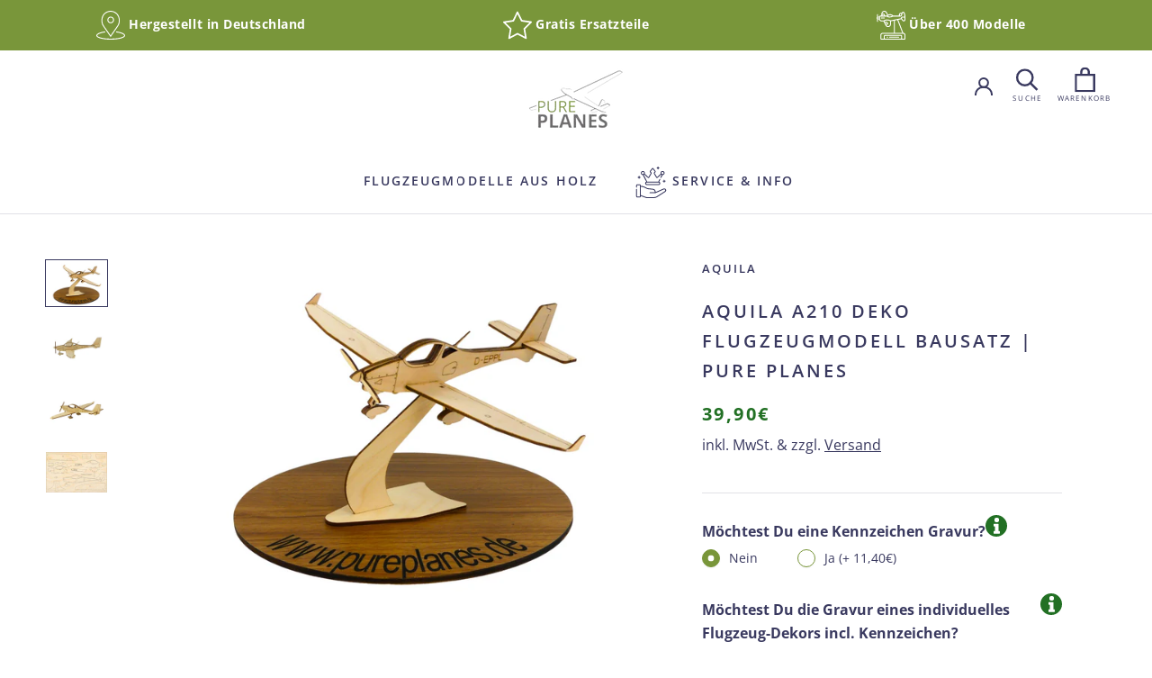

--- FILE ---
content_type: text/html; charset=utf-8
request_url: https://pureplanes.de/products/aquila-a210-modell-bausatz
body_size: 64152
content:
<!doctype html>

<html class="no-js" lang="de">
  <head>
    <!-- Google tag (gtag.js) -->
<script async src="https://www.googletagmanager.com/gtag/js?id=AW-11352627718"></script>
<script>
 window.dataLayer = window.dataLayer || [];
 function gtag(){dataLayer.push(arguments);}
 gtag('js', new Date());
 gtag('config', 'AW-11352627718');
</script>
  <meta name="google-site-verification" content="P46f2NGc1emwu9fP-zOY4Ty-nRz8eoELB8VfpwOJLBc" />







    <meta charset="utf-8"> 
    <meta http-equiv="X-UA-Compatible" content="IE=edge,chrome=1">
    <meta name="viewport" content="width=device-width, initial-scale=1.0, height=device-height, minimum-scale=1.0, maximum-scale=1.0">
    <meta name="theme-color" content="">

    <script src="https://ajax.googleapis.com/ajax/libs/jquery/3.6.0/jquery.min.js"></script> 

    <title>
      Aquila A210 Motorflugzeug Standmodell Holz Bausatz &ndash; pureplanes
    </title><meta name="description" content="Dieses dekorative Flugzeugmodell der Aquila A210 ist ein tolles Geschenk und eine große Freude für jeden Flieger und Freund der Fliegerei. Durch die Gravur eines individuellen Luftfahrzeugkennzeichen und der realistischen Darstellung der Fluglage auf dem Modellständer, hat man eine wunderschöne Erinnerung an seine Erle"><link rel="canonical" href="https://pureplanes.de/products/aquila-a210-modell-bausatz"><link rel="shortcut icon" href="//pureplanes.de/cdn/shop/files/pureplanes_Flavicon_96x.png?v=1664217286" type="image/png"><meta property="og:type" content="product">
  <meta property="og:title" content="Aquila A210 Deko Flugzeugmodell Bausatz | Pure Planes"><meta property="og:image" content="http://pureplanes.de/cdn/shop/files/Aquila_A210-flugzeugmodell-holz-deko-pure-planes.jpg?v=1742681743">
    <meta property="og:image:secure_url" content="https://pureplanes.de/cdn/shop/files/Aquila_A210-flugzeugmodell-holz-deko-pure-planes.jpg?v=1742681743">
    <meta property="og:image:width" content="1600">
    <meta property="og:image:height" content="1200"><meta property="product:price:amount" content="39,90">
  <meta property="product:price:currency" content="EUR"><meta property="og:description" content="Dieses dekorative Flugzeugmodell der Aquila A210 ist ein tolles Geschenk und eine große Freude für jeden Flieger und Freund der Fliegerei. Durch die Gravur eines individuellen Luftfahrzeugkennzeichen und der realistischen Darstellung der Fluglage auf dem Modellständer, hat man eine wunderschöne Erinnerung an seine Erle"><meta property="og:url" content="https://pureplanes.de/products/aquila-a210-modell-bausatz">
<meta property="og:site_name" content="pureplanes"><meta name="twitter:card" content="summary"><meta name="twitter:title" content="Aquila A210 Deko Flugzeugmodell Bausatz | Pure Planes">
  <meta name="twitter:description" content="Dieses dekorative Flugzeugmodell der Aquila A210 ist ein tolles Geschenk und eine große Freude für jeden Flieger und Freund der Fliegerei. Durch die Gravur eines individuellen Luftfahrzeugkennzeichen und der realistischen Darstellung der Fluglage auf dem Modellständer, hat man eine wunderschöne Erinnerung an seine Erlebnisse mit der Aquila.
Die exakt vom Original abgenommenen Konturen und filigranen gelaserten Strukturen, geben diesem Holzmodell den unverkennbaren Charakter der Aquila A210.
Beim Zusammenbau kannst Du selbst entscheiden ob Du einen 2- oder 3-Blatt Propeller verwendest.
Maßstab: 1:48 / Spannweite: 215mm
Lieferumfang:

Sauber ausgeschnittene Einzelteile
Gegengewicht
Detaillierte Bauanleitung
Sandfeile zum Entgraten
">
  <meta name="twitter:image" content="https://pureplanes.de/cdn/shop/files/Aquila_A210-flugzeugmodell-holz-deko-pure-planes_600x600_crop_center.jpg?v=1742681743">
    <style>
  @font-face {
  font-family: "Open Sans";
  font-weight: 600;
  font-style: normal;
  font-display: fallback;
  src: url("//pureplanes.de/cdn/fonts/open_sans/opensans_n6.15aeff3c913c3fe570c19cdfeed14ce10d09fb08.woff2") format("woff2"),
       url("//pureplanes.de/cdn/fonts/open_sans/opensans_n6.14bef14c75f8837a87f70ce22013cb146ee3e9f3.woff") format("woff");
}

  @font-face {
  font-family: "Open Sans";
  font-weight: 400;
  font-style: normal;
  font-display: fallback;
  src: url("//pureplanes.de/cdn/fonts/open_sans/opensans_n4.c32e4d4eca5273f6d4ee95ddf54b5bbb75fc9b61.woff2") format("woff2"),
       url("//pureplanes.de/cdn/fonts/open_sans/opensans_n4.5f3406f8d94162b37bfa232b486ac93ee892406d.woff") format("woff");
}


  @font-face {
  font-family: "Open Sans";
  font-weight: 700;
  font-style: normal;
  font-display: fallback;
  src: url("//pureplanes.de/cdn/fonts/open_sans/opensans_n7.a9393be1574ea8606c68f4441806b2711d0d13e4.woff2") format("woff2"),
       url("//pureplanes.de/cdn/fonts/open_sans/opensans_n7.7b8af34a6ebf52beb1a4c1d8c73ad6910ec2e553.woff") format("woff");
}

  @font-face {
  font-family: "Open Sans";
  font-weight: 400;
  font-style: italic;
  font-display: fallback;
  src: url("//pureplanes.de/cdn/fonts/open_sans/opensans_i4.6f1d45f7a46916cc95c694aab32ecbf7509cbf33.woff2") format("woff2"),
       url("//pureplanes.de/cdn/fonts/open_sans/opensans_i4.4efaa52d5a57aa9a57c1556cc2b7465d18839daa.woff") format("woff");
}

  @font-face {
  font-family: "Open Sans";
  font-weight: 700;
  font-style: italic;
  font-display: fallback;
  src: url("//pureplanes.de/cdn/fonts/open_sans/opensans_i7.916ced2e2ce15f7fcd95d196601a15e7b89ee9a4.woff2") format("woff2"),
       url("//pureplanes.de/cdn/fonts/open_sans/opensans_i7.99a9cff8c86ea65461de497ade3d515a98f8b32a.woff") format("woff");
}


  :root {
    --heading-font-family : "Open Sans", sans-serif;
    --heading-font-weight : 600;
    --heading-font-style  : normal;

    --text-font-family : "Open Sans", sans-serif;
    --text-font-weight : 400;
    --text-font-style  : normal;

    --base-text-font-size   : 16px;
    --default-text-font-size: 14px;--background          : #ffffff;
    --background-rgb      : 255, 255, 255;
    --light-background    : #ffffff;
    --light-background-rgb: 255, 255, 255;
    --heading-color       : #39395f;
    --text-color          : #39395f;
    --text-color-rgb      : 57, 57, 95;
    --text-color-light    : #39395f;
    --text-color-light-rgb: 57, 57, 95;
    --link-color          : #39395f;
    --link-color-rgb      : 57, 57, 95;
    --border-color        : #e1e1e7;
    --border-color-rgb    : 225, 225, 231;

    --button-background    : #227024;
    --button-background-rgb: 34, 112, 36;
    --button-text-color    : #ffffff;

    --header-background       : #ffffff;
    --header-heading-color    : #39395f;
    --header-light-text-color : #39395f;
    --header-border-color     : #e1e1e7;

    --footer-background    : #79963a;
    --footer-text-color    : #ffffff;
    --footer-heading-color : #ffffff;
    --footer-border-color  : #8da658;

    --navigation-background      : #79963a;
    --navigation-background-rgb  : 121, 150, 58;
    --navigation-text-color      : #ffffff;
    --navigation-text-color-light: rgba(255, 255, 255, 0.9);
    --navigation-border-color    : rgba(255, 255, 255, 0.25);

    --newsletter-popup-background     : #1c1b1b;
    --newsletter-popup-text-color     : #ffffff;
    --newsletter-popup-text-color-rgb : 255, 255, 255;

    --secondary-elements-background       : #1c1b1b;
    --secondary-elements-background-rgb   : 28, 27, 27;
    --secondary-elements-text-color       : #ffffff;
    --secondary-elements-text-color-light : rgba(255, 255, 255, 0.5);
    --secondary-elements-border-color     : rgba(255, 255, 255, 0.25);

    --product-sale-price-color    : #f94c43;
    --product-sale-price-color-rgb: 249, 76, 67;
    --product-star-rating: #f6a429;

    /* Shopify related variables */
    --payment-terms-background-color: #ffffff;

    /* Products */

    --horizontal-spacing-four-products-per-row: 60px;
        --horizontal-spacing-two-products-per-row : 60px;

    --vertical-spacing-four-products-per-row: 60px;
        --vertical-spacing-two-products-per-row : 75px;

    /* Animation */
    --drawer-transition-timing: cubic-bezier(0.645, 0.045, 0.355, 1);
    --header-base-height: 80px; /* We set a default for browsers that do not support CSS variables */

    /* Cursors */
    --cursor-zoom-in-svg    : url(//pureplanes.de/cdn/shop/t/27/assets/cursor-zoom-in.svg?v=60064073053413784881660859273);
    --cursor-zoom-in-2x-svg : url(//pureplanes.de/cdn/shop/t/27/assets/cursor-zoom-in-2x.svg?v=174619045926078945201660859273);
  }
</style>

<script>
  // IE11 does not have support for CSS variables, so we have to polyfill them
  if (!(((window || {}).CSS || {}).supports && window.CSS.supports('(--a: 0)'))) {
    const script = document.createElement('script');
    script.type = 'text/javascript';
    script.src = 'https://cdn.jsdelivr.net/npm/css-vars-ponyfill@2';
    script.onload = function() {
      cssVars({});
    };

    document.getElementsByTagName('head')[0].appendChild(script);
  }
</script>

    <script>window.performance && window.performance.mark && window.performance.mark('shopify.content_for_header.start');</script><meta name="google-site-verification" content="-DZQtMJvYUXQhfjvlcH7ybX-HQ5EGjK2TvbFDlQP76w">
<meta id="shopify-digital-wallet" name="shopify-digital-wallet" content="/56856084640/digital_wallets/dialog">
<meta name="shopify-checkout-api-token" content="ee89704256f964e87d3d990d1c2c164f">
<meta id="in-context-paypal-metadata" data-shop-id="56856084640" data-venmo-supported="false" data-environment="production" data-locale="de_DE" data-paypal-v4="true" data-currency="EUR">
<link rel="alternate" type="application/json+oembed" href="https://pureplanes.de/products/aquila-a210-modell-bausatz.oembed">
<script async="async" src="/checkouts/internal/preloads.js?locale=de-DE"></script>
<link rel="preconnect" href="https://shop.app" crossorigin="anonymous">
<script async="async" src="https://shop.app/checkouts/internal/preloads.js?locale=de-DE&shop_id=56856084640" crossorigin="anonymous"></script>
<script id="apple-pay-shop-capabilities" type="application/json">{"shopId":56856084640,"countryCode":"DE","currencyCode":"EUR","merchantCapabilities":["supports3DS"],"merchantId":"gid:\/\/shopify\/Shop\/56856084640","merchantName":"pureplanes","requiredBillingContactFields":["postalAddress","email"],"requiredShippingContactFields":["postalAddress","email"],"shippingType":"shipping","supportedNetworks":["visa","maestro","masterCard"],"total":{"type":"pending","label":"pureplanes","amount":"1.00"},"shopifyPaymentsEnabled":true,"supportsSubscriptions":true}</script>
<script id="shopify-features" type="application/json">{"accessToken":"ee89704256f964e87d3d990d1c2c164f","betas":["rich-media-storefront-analytics"],"domain":"pureplanes.de","predictiveSearch":true,"shopId":56856084640,"locale":"de"}</script>
<script>var Shopify = Shopify || {};
Shopify.shop = "pureplanes.myshopify.com";
Shopify.locale = "de";
Shopify.currency = {"active":"EUR","rate":"1.0"};
Shopify.country = "DE";
Shopify.theme = {"name":"Prestige - NEU","id":133309104392,"schema_name":"Prestige","schema_version":"5.7.0","theme_store_id":855,"role":"main"};
Shopify.theme.handle = "null";
Shopify.theme.style = {"id":null,"handle":null};
Shopify.cdnHost = "pureplanes.de/cdn";
Shopify.routes = Shopify.routes || {};
Shopify.routes.root = "/";</script>
<script type="module">!function(o){(o.Shopify=o.Shopify||{}).modules=!0}(window);</script>
<script>!function(o){function n(){var o=[];function n(){o.push(Array.prototype.slice.apply(arguments))}return n.q=o,n}var t=o.Shopify=o.Shopify||{};t.loadFeatures=n(),t.autoloadFeatures=n()}(window);</script>
<script>
  window.ShopifyPay = window.ShopifyPay || {};
  window.ShopifyPay.apiHost = "shop.app\/pay";
  window.ShopifyPay.redirectState = null;
</script>
<script id="shop-js-analytics" type="application/json">{"pageType":"product"}</script>
<script defer="defer" async type="module" src="//pureplanes.de/cdn/shopifycloud/shop-js/modules/v2/client.init-shop-cart-sync_HUjMWWU5.de.esm.js"></script>
<script defer="defer" async type="module" src="//pureplanes.de/cdn/shopifycloud/shop-js/modules/v2/chunk.common_QpfDqRK1.esm.js"></script>
<script type="module">
  await import("//pureplanes.de/cdn/shopifycloud/shop-js/modules/v2/client.init-shop-cart-sync_HUjMWWU5.de.esm.js");
await import("//pureplanes.de/cdn/shopifycloud/shop-js/modules/v2/chunk.common_QpfDqRK1.esm.js");

  window.Shopify.SignInWithShop?.initShopCartSync?.({"fedCMEnabled":true,"windoidEnabled":true});

</script>
<script>
  window.Shopify = window.Shopify || {};
  if (!window.Shopify.featureAssets) window.Shopify.featureAssets = {};
  window.Shopify.featureAssets['shop-js'] = {"shop-cart-sync":["modules/v2/client.shop-cart-sync_ByUgVWtJ.de.esm.js","modules/v2/chunk.common_QpfDqRK1.esm.js"],"init-fed-cm":["modules/v2/client.init-fed-cm_CVqhkk-1.de.esm.js","modules/v2/chunk.common_QpfDqRK1.esm.js"],"shop-button":["modules/v2/client.shop-button_B0pFlqys.de.esm.js","modules/v2/chunk.common_QpfDqRK1.esm.js"],"shop-cash-offers":["modules/v2/client.shop-cash-offers_CaaeZ5wd.de.esm.js","modules/v2/chunk.common_QpfDqRK1.esm.js","modules/v2/chunk.modal_CS8dP9kO.esm.js"],"init-windoid":["modules/v2/client.init-windoid_B-gyVqfY.de.esm.js","modules/v2/chunk.common_QpfDqRK1.esm.js"],"shop-toast-manager":["modules/v2/client.shop-toast-manager_DgTeluS3.de.esm.js","modules/v2/chunk.common_QpfDqRK1.esm.js"],"init-shop-email-lookup-coordinator":["modules/v2/client.init-shop-email-lookup-coordinator_C5I212n4.de.esm.js","modules/v2/chunk.common_QpfDqRK1.esm.js"],"init-shop-cart-sync":["modules/v2/client.init-shop-cart-sync_HUjMWWU5.de.esm.js","modules/v2/chunk.common_QpfDqRK1.esm.js"],"avatar":["modules/v2/client.avatar_BTnouDA3.de.esm.js"],"pay-button":["modules/v2/client.pay-button_CJaF-UDc.de.esm.js","modules/v2/chunk.common_QpfDqRK1.esm.js"],"init-customer-accounts":["modules/v2/client.init-customer-accounts_BI_wUvuR.de.esm.js","modules/v2/client.shop-login-button_DTPR4l75.de.esm.js","modules/v2/chunk.common_QpfDqRK1.esm.js","modules/v2/chunk.modal_CS8dP9kO.esm.js"],"init-shop-for-new-customer-accounts":["modules/v2/client.init-shop-for-new-customer-accounts_C4qR5Wl-.de.esm.js","modules/v2/client.shop-login-button_DTPR4l75.de.esm.js","modules/v2/chunk.common_QpfDqRK1.esm.js","modules/v2/chunk.modal_CS8dP9kO.esm.js"],"shop-login-button":["modules/v2/client.shop-login-button_DTPR4l75.de.esm.js","modules/v2/chunk.common_QpfDqRK1.esm.js","modules/v2/chunk.modal_CS8dP9kO.esm.js"],"init-customer-accounts-sign-up":["modules/v2/client.init-customer-accounts-sign-up_SG5gYFpP.de.esm.js","modules/v2/client.shop-login-button_DTPR4l75.de.esm.js","modules/v2/chunk.common_QpfDqRK1.esm.js","modules/v2/chunk.modal_CS8dP9kO.esm.js"],"shop-follow-button":["modules/v2/client.shop-follow-button_CmMsyvrH.de.esm.js","modules/v2/chunk.common_QpfDqRK1.esm.js","modules/v2/chunk.modal_CS8dP9kO.esm.js"],"checkout-modal":["modules/v2/client.checkout-modal_tfCxQqrq.de.esm.js","modules/v2/chunk.common_QpfDqRK1.esm.js","modules/v2/chunk.modal_CS8dP9kO.esm.js"],"lead-capture":["modules/v2/client.lead-capture_Ccz5Zm6k.de.esm.js","modules/v2/chunk.common_QpfDqRK1.esm.js","modules/v2/chunk.modal_CS8dP9kO.esm.js"],"shop-login":["modules/v2/client.shop-login_BfivnucW.de.esm.js","modules/v2/chunk.common_QpfDqRK1.esm.js","modules/v2/chunk.modal_CS8dP9kO.esm.js"],"payment-terms":["modules/v2/client.payment-terms_D2Mn0eFV.de.esm.js","modules/v2/chunk.common_QpfDqRK1.esm.js","modules/v2/chunk.modal_CS8dP9kO.esm.js"]};
</script>
<script>(function() {
  var isLoaded = false;
  function asyncLoad() {
    if (isLoaded) return;
    isLoaded = true;
    var urls = ["https:\/\/loox.io\/widget\/4y-KtVkw03\/loox.1660810600368.js?shop=pureplanes.myshopify.com"];
    for (var i = 0; i < urls.length; i++) {
      var s = document.createElement('script');
      s.type = 'text/javascript';
      s.async = true;
      s.src = urls[i];
      var x = document.getElementsByTagName('script')[0];
      x.parentNode.insertBefore(s, x);
    }
  };
  if(window.attachEvent) {
    window.attachEvent('onload', asyncLoad);
  } else {
    window.addEventListener('load', asyncLoad, false);
  }
})();</script>
<script id="__st">var __st={"a":56856084640,"offset":3600,"reqid":"48dce4b2-9313-48bf-ad28-e36a43742cc0-1768701147","pageurl":"pureplanes.de\/products\/aquila-a210-modell-bausatz","u":"f3b027f02b03","p":"product","rtyp":"product","rid":7980590432520};</script>
<script>window.ShopifyPaypalV4VisibilityTracking = true;</script>
<script id="captcha-bootstrap">!function(){'use strict';const t='contact',e='account',n='new_comment',o=[[t,t],['blogs',n],['comments',n],[t,'customer']],c=[[e,'customer_login'],[e,'guest_login'],[e,'recover_customer_password'],[e,'create_customer']],r=t=>t.map((([t,e])=>`form[action*='/${t}']:not([data-nocaptcha='true']) input[name='form_type'][value='${e}']`)).join(','),a=t=>()=>t?[...document.querySelectorAll(t)].map((t=>t.form)):[];function s(){const t=[...o],e=r(t);return a(e)}const i='password',u='form_key',d=['recaptcha-v3-token','g-recaptcha-response','h-captcha-response',i],f=()=>{try{return window.sessionStorage}catch{return}},m='__shopify_v',_=t=>t.elements[u];function p(t,e,n=!1){try{const o=window.sessionStorage,c=JSON.parse(o.getItem(e)),{data:r}=function(t){const{data:e,action:n}=t;return t[m]||n?{data:e,action:n}:{data:t,action:n}}(c);for(const[e,n]of Object.entries(r))t.elements[e]&&(t.elements[e].value=n);n&&o.removeItem(e)}catch(o){console.error('form repopulation failed',{error:o})}}const l='form_type',E='cptcha';function T(t){t.dataset[E]=!0}const w=window,h=w.document,L='Shopify',v='ce_forms',y='captcha';let A=!1;((t,e)=>{const n=(g='f06e6c50-85a8-45c8-87d0-21a2b65856fe',I='https://cdn.shopify.com/shopifycloud/storefront-forms-hcaptcha/ce_storefront_forms_captcha_hcaptcha.v1.5.2.iife.js',D={infoText:'Durch hCaptcha geschützt',privacyText:'Datenschutz',termsText:'Allgemeine Geschäftsbedingungen'},(t,e,n)=>{const o=w[L][v],c=o.bindForm;if(c)return c(t,g,e,D).then(n);var r;o.q.push([[t,g,e,D],n]),r=I,A||(h.body.append(Object.assign(h.createElement('script'),{id:'captcha-provider',async:!0,src:r})),A=!0)});var g,I,D;w[L]=w[L]||{},w[L][v]=w[L][v]||{},w[L][v].q=[],w[L][y]=w[L][y]||{},w[L][y].protect=function(t,e){n(t,void 0,e),T(t)},Object.freeze(w[L][y]),function(t,e,n,w,h,L){const[v,y,A,g]=function(t,e,n){const i=e?o:[],u=t?c:[],d=[...i,...u],f=r(d),m=r(i),_=r(d.filter((([t,e])=>n.includes(e))));return[a(f),a(m),a(_),s()]}(w,h,L),I=t=>{const e=t.target;return e instanceof HTMLFormElement?e:e&&e.form},D=t=>v().includes(t);t.addEventListener('submit',(t=>{const e=I(t);if(!e)return;const n=D(e)&&!e.dataset.hcaptchaBound&&!e.dataset.recaptchaBound,o=_(e),c=g().includes(e)&&(!o||!o.value);(n||c)&&t.preventDefault(),c&&!n&&(function(t){try{if(!f())return;!function(t){const e=f();if(!e)return;const n=_(t);if(!n)return;const o=n.value;o&&e.removeItem(o)}(t);const e=Array.from(Array(32),(()=>Math.random().toString(36)[2])).join('');!function(t,e){_(t)||t.append(Object.assign(document.createElement('input'),{type:'hidden',name:u})),t.elements[u].value=e}(t,e),function(t,e){const n=f();if(!n)return;const o=[...t.querySelectorAll(`input[type='${i}']`)].map((({name:t})=>t)),c=[...d,...o],r={};for(const[a,s]of new FormData(t).entries())c.includes(a)||(r[a]=s);n.setItem(e,JSON.stringify({[m]:1,action:t.action,data:r}))}(t,e)}catch(e){console.error('failed to persist form',e)}}(e),e.submit())}));const S=(t,e)=>{t&&!t.dataset[E]&&(n(t,e.some((e=>e===t))),T(t))};for(const o of['focusin','change'])t.addEventListener(o,(t=>{const e=I(t);D(e)&&S(e,y())}));const B=e.get('form_key'),M=e.get(l),P=B&&M;t.addEventListener('DOMContentLoaded',(()=>{const t=y();if(P)for(const e of t)e.elements[l].value===M&&p(e,B);[...new Set([...A(),...v().filter((t=>'true'===t.dataset.shopifyCaptcha))])].forEach((e=>S(e,t)))}))}(h,new URLSearchParams(w.location.search),n,t,e,['guest_login'])})(!0,!0)}();</script>
<script integrity="sha256-4kQ18oKyAcykRKYeNunJcIwy7WH5gtpwJnB7kiuLZ1E=" data-source-attribution="shopify.loadfeatures" defer="defer" src="//pureplanes.de/cdn/shopifycloud/storefront/assets/storefront/load_feature-a0a9edcb.js" crossorigin="anonymous"></script>
<script crossorigin="anonymous" defer="defer" src="//pureplanes.de/cdn/shopifycloud/storefront/assets/shopify_pay/storefront-65b4c6d7.js?v=20250812"></script>
<script data-source-attribution="shopify.dynamic_checkout.dynamic.init">var Shopify=Shopify||{};Shopify.PaymentButton=Shopify.PaymentButton||{isStorefrontPortableWallets:!0,init:function(){window.Shopify.PaymentButton.init=function(){};var t=document.createElement("script");t.src="https://pureplanes.de/cdn/shopifycloud/portable-wallets/latest/portable-wallets.de.js",t.type="module",document.head.appendChild(t)}};
</script>
<script data-source-attribution="shopify.dynamic_checkout.buyer_consent">
  function portableWalletsHideBuyerConsent(e){var t=document.getElementById("shopify-buyer-consent"),n=document.getElementById("shopify-subscription-policy-button");t&&n&&(t.classList.add("hidden"),t.setAttribute("aria-hidden","true"),n.removeEventListener("click",e))}function portableWalletsShowBuyerConsent(e){var t=document.getElementById("shopify-buyer-consent"),n=document.getElementById("shopify-subscription-policy-button");t&&n&&(t.classList.remove("hidden"),t.removeAttribute("aria-hidden"),n.addEventListener("click",e))}window.Shopify?.PaymentButton&&(window.Shopify.PaymentButton.hideBuyerConsent=portableWalletsHideBuyerConsent,window.Shopify.PaymentButton.showBuyerConsent=portableWalletsShowBuyerConsent);
</script>
<script data-source-attribution="shopify.dynamic_checkout.cart.bootstrap">document.addEventListener("DOMContentLoaded",(function(){function t(){return document.querySelector("shopify-accelerated-checkout-cart, shopify-accelerated-checkout")}if(t())Shopify.PaymentButton.init();else{new MutationObserver((function(e,n){t()&&(Shopify.PaymentButton.init(),n.disconnect())})).observe(document.body,{childList:!0,subtree:!0})}}));
</script>
<link id="shopify-accelerated-checkout-styles" rel="stylesheet" media="screen" href="https://pureplanes.de/cdn/shopifycloud/portable-wallets/latest/accelerated-checkout-backwards-compat.css" crossorigin="anonymous">
<style id="shopify-accelerated-checkout-cart">
        #shopify-buyer-consent {
  margin-top: 1em;
  display: inline-block;
  width: 100%;
}

#shopify-buyer-consent.hidden {
  display: none;
}

#shopify-subscription-policy-button {
  background: none;
  border: none;
  padding: 0;
  text-decoration: underline;
  font-size: inherit;
  cursor: pointer;
}

#shopify-subscription-policy-button::before {
  box-shadow: none;
}

      </style>

<script>window.performance && window.performance.mark && window.performance.mark('shopify.content_for_header.end');</script>

    <link rel="stylesheet" href="//pureplanes.de/cdn/shop/t/27/assets/theme.css?v=139223507023292575711661857055">
    <link rel="stylesheet" href="//pureplanes.de/cdn/shop/t/27/assets/animate.min.css?v=57813562725700053021661803808"><script>// This allows to expose several variables to the global scope, to be used in scripts
      window.theme = {
        pageType: "product",
        moneyFormat: "{{amount_with_comma_separator}}€",
        moneyWithCurrencyFormat: "{{amount_with_comma_separator}}€",
        currencyCodeEnabled: false,
        productImageSize: "natural",
        searchMode: "product,article",
        showPageTransition: false,
        showElementStaggering: true,
        showImageZooming: true
      };

      window.routes = {
        rootUrl: "\/",
        rootUrlWithoutSlash: '',
        cartUrl: "\/cart",
        cartAddUrl: "\/cart\/add",
        cartChangeUrl: "\/cart\/change",
        searchUrl: "\/search",
        productRecommendationsUrl: "\/recommendations\/products"
      };

      window.languages = {
        cartAddNote: "Bestellnotiz hinzufügen",
        cartEditNote: "Bestellnotiz bearbeiten",
        productImageLoadingError: "Dieses Bild konnte nicht geladen werden. Bitte versuche die Seite neu zu laden.",
        productFormAddToCart: "In den Warenkorb",
        productFormUnavailable: "Nicht verfügbar",
        productFormSoldOut: "Ausverkauft",
        shippingEstimatorOneResult: "1 Option verfügbar:",
        shippingEstimatorMoreResults: "{{count}} Optionen verfügbar:",
        shippingEstimatorNoResults: "Es konnte kein Versand gefunden werden"
      };

      window.lazySizesConfig = {
        loadHidden: false,
        hFac: 0.5,
        expFactor: 2,
        ricTimeout: 150,
        lazyClass: 'Image--lazyLoad',
        loadingClass: 'Image--lazyLoading',
        loadedClass: 'Image--lazyLoaded'
      };

      document.documentElement.className = document.documentElement.className.replace('no-js', 'js');
      document.documentElement.style.setProperty('--window-height', window.innerHeight + 'px');

      // We do a quick detection of some features (we could use Modernizr but for so little...)
      (function() {
        document.documentElement.className += ((window.CSS && window.CSS.supports('(position: sticky) or (position: -webkit-sticky)')) ? ' supports-sticky' : ' no-supports-sticky');
        document.documentElement.className += (window.matchMedia('(-moz-touch-enabled: 1), (hover: none)')).matches ? ' no-supports-hover' : ' supports-hover';
      }());

      
    </script>

    <script src="//pureplanes.de/cdn/shop/t/27/assets/lazysizes.min.js?v=174358363404432586981660855303" async></script><script src="//pureplanes.de/cdn/shop/t/27/assets/libs.min.js?v=26178543184394469741660855303" defer></script>
    <script src="//pureplanes.de/cdn/shop/t/27/assets/theme.js?v=116291210821653663351660855303" defer></script>
    <script src="//pureplanes.de/cdn/shop/t/27/assets/custom.js?v=81622600559641783321661292287" defer></script>

    <script>
      (function () {
        window.onpageshow = function() {
          if (window.theme.showPageTransition) {
            var pageTransition = document.querySelector('.PageTransition');

            if (pageTransition) {
              pageTransition.style.visibility = 'visible';
              pageTransition.style.opacity = '0';
            }
          }

          // When the page is loaded from the cache, we have to reload the cart content
          document.documentElement.dispatchEvent(new CustomEvent('cart:refresh', {
            bubbles: true
          }));
        };
      })();
    </script>

    
  <script type="application/ld+json">
  {
    "@context": "http://schema.org",
    "@type": "Product",
    "offers": [{
          "@type": "Offer",
          "name": "Default Title",
          "availability":"https://schema.org/InStock",
          "price": 39.9,
          "priceCurrency": "EUR",
          "priceValidUntil": "2026-01-28","sku": "3490B","url": "/products/aquila-a210-modell-bausatz?variant=43581444194568"
        }
],
    "brand": {
      "name": "Aquila"
    },
    "name": "Aquila A210 Deko Flugzeugmodell Bausatz | Pure Planes",
    "description": "Dieses dekorative Flugzeugmodell der Aquila A210 ist ein tolles Geschenk und eine große Freude für jeden Flieger und Freund der Fliegerei. Durch die Gravur eines individuellen Luftfahrzeugkennzeichen und der realistischen Darstellung der Fluglage auf dem Modellständer, hat man eine wunderschöne Erinnerung an seine Erlebnisse mit der Aquila.\nDie exakt vom Original abgenommenen Konturen und filigranen gelaserten Strukturen, geben diesem Holzmodell den unverkennbaren Charakter der Aquila A210.\nBeim Zusammenbau kannst Du selbst entscheiden ob Du einen 2- oder 3-Blatt Propeller verwendest.\nMaßstab: 1:48 \/ Spannweite: 215mm\nLieferumfang:\n\nSauber ausgeschnittene Einzelteile\nGegengewicht\nDetaillierte Bauanleitung\nSandfeile zum Entgraten\n",
    "category": "Motorflugzeug Modell",
    "url": "/products/aquila-a210-modell-bausatz",
    "sku": "3490B",
    "image": {
      "@type": "ImageObject",
      "url": "https://pureplanes.de/cdn/shop/files/Aquila_A210-flugzeugmodell-holz-deko-pure-planes_1024x.jpg?v=1742681743",
      "image": "https://pureplanes.de/cdn/shop/files/Aquila_A210-flugzeugmodell-holz-deko-pure-planes_1024x.jpg?v=1742681743",
      "name": "Aquila A210 Deko Flugzeugmodell Bausatz | Pure Planes",
      "width": "1024",
      "height": "1024"
    }
  }
  </script>



  <script type="application/ld+json">
  {
    "@context": "http://schema.org",
    "@type": "BreadcrumbList",
  "itemListElement": [{
      "@type": "ListItem",
      "position": 1,
      "name": "Home",
      "item": "https://pureplanes.de"
    },{
          "@type": "ListItem",
          "position": 2,
          "name": "Aquila A210 Deko Flugzeugmodell Bausatz | Pure Planes",
          "item": "https://pureplanes.de/products/aquila-a210-modell-bausatz"
        }]
  }
  </script>

  
	<script>var loox_global_hash = '1768378286241';</script><style>.loox-reviews-default { max-width: 1200px; margin: 0 auto; }</style>
<!-- BEGIN app block: shopify://apps/complianz-gdpr-cookie-consent/blocks/bc-block/e49729f0-d37d-4e24-ac65-e0e2f472ac27 -->

    
    
    
<link id='complianz-css' rel="stylesheet" href=https://cdn.shopify.com/extensions/019a2fb2-ee57-75e6-ac86-acfd14822c1d/gdpr-legal-cookie-74/assets/complainz.css media="print" onload="this.media='all'">
    <style>
        #Compliance-iframe.Compliance-iframe-branded > div.purposes-header,
        #Compliance-iframe.Compliance-iframe-branded > div.cmplc-cmp-header,
        #purposes-container > div.purposes-header,
        #Compliance-cs-banner .Compliance-cs-brand {
            background-color: #FFFFFF !important;
            color: #0A0A0A!important;
        }
        #Compliance-iframe.Compliance-iframe-branded .purposes-header .cmplc-btn-cp ,
        #Compliance-iframe.Compliance-iframe-branded .purposes-header .cmplc-btn-cp:hover,
        #Compliance-iframe.Compliance-iframe-branded .purposes-header .cmplc-btn-back:hover  {
            background-color: #ffffff !important;
            opacity: 1 !important;
        }
        #Compliance-cs-banner .cmplc-toggle .cmplc-toggle-label {
            color: #FFFFFF!important;
        }
        #Compliance-iframe.Compliance-iframe-branded .purposes-header .cmplc-btn-cp:hover,
        #Compliance-iframe.Compliance-iframe-branded .purposes-header .cmplc-btn-back:hover {
            background-color: #0A0A0A!important;
            color: #FFFFFF!important;
        }
        #Compliance-cs-banner #Compliance-cs-title {
            font-size: 14px !important;
        }
        #Compliance-cs-banner .Compliance-cs-content,
        #Compliance-cs-title,
        .cmplc-toggle-checkbox.granular-control-checkbox span {
            background-color: #FFFFFF !important;
            color: #0A0A0A !important;
            font-size: 14px !important;
        }
        #Compliance-cs-banner .Compliance-cs-close-btn {
            font-size: 14px !important;
            background-color: #FFFFFF !important;
        }
        #Compliance-cs-banner .Compliance-cs-opt-group {
            color: #FFFFFF !important;
        }
        #Compliance-cs-banner .Compliance-cs-opt-group button,
        .Compliance-alert button.Compliance-button-cancel {
            background-color: #007BBC!important;
            color: #FFFFFF!important;
        }
        #Compliance-cs-banner .Compliance-cs-opt-group button.Compliance-cs-accept-btn,
        #Compliance-cs-banner .Compliance-cs-opt-group button.Compliance-cs-btn-primary,
        .Compliance-alert button.Compliance-button-confirm {
            background-color: #007BBC !important;
            color: #FFFFFF !important;
        }
        #Compliance-cs-banner .Compliance-cs-opt-group button.Compliance-cs-reject-btn {
            background-color: #007BBC!important;
            color: #FFFFFF!important;
        }

        #Compliance-cs-banner .Compliance-banner-content button {
            cursor: pointer !important;
            color: currentColor !important;
            text-decoration: underline !important;
            border: none !important;
            background-color: transparent !important;
            font-size: 100% !important;
            padding: 0 !important;
        }

        #Compliance-cs-banner .Compliance-cs-opt-group button {
            border-radius: 4px !important;
            padding-block: 10px !important;
        }
        @media (min-width: 640px) {
            #Compliance-cs-banner.Compliance-cs-default-floating:not(.Compliance-cs-top):not(.Compliance-cs-center) .Compliance-cs-container, #Compliance-cs-banner.Compliance-cs-default-floating:not(.Compliance-cs-bottom):not(.Compliance-cs-center) .Compliance-cs-container, #Compliance-cs-banner.Compliance-cs-default-floating.Compliance-cs-center:not(.Compliance-cs-top):not(.Compliance-cs-bottom) .Compliance-cs-container {
                width: 560px !important;
            }
            #Compliance-cs-banner.Compliance-cs-default-floating:not(.Compliance-cs-top):not(.Compliance-cs-center) .Compliance-cs-opt-group, #Compliance-cs-banner.Compliance-cs-default-floating:not(.Compliance-cs-bottom):not(.Compliance-cs-center) .Compliance-cs-opt-group, #Compliance-cs-banner.Compliance-cs-default-floating.Compliance-cs-center:not(.Compliance-cs-top):not(.Compliance-cs-bottom) .Compliance-cs-opt-group {
                flex-direction: row !important;
            }
            #Compliance-cs-banner .Compliance-cs-opt-group button:not(:last-of-type),
            #Compliance-cs-banner .Compliance-cs-opt-group button {
                margin-right: 4px !important;
            }
            #Compliance-cs-banner .Compliance-cs-container .Compliance-cs-brand {
                position: absolute !important;
                inset-block-start: 6px;
            }
        }
        #Compliance-cs-banner.Compliance-cs-default-floating:not(.Compliance-cs-top):not(.Compliance-cs-center) .Compliance-cs-opt-group > div, #Compliance-cs-banner.Compliance-cs-default-floating:not(.Compliance-cs-bottom):not(.Compliance-cs-center) .Compliance-cs-opt-group > div, #Compliance-cs-banner.Compliance-cs-default-floating.Compliance-cs-center:not(.Compliance-cs-top):not(.Compliance-cs-bottom) .Compliance-cs-opt-group > div {
            flex-direction: row-reverse;
            width: 100% !important;
        }

        .Compliance-cs-brand-badge-outer, .Compliance-cs-brand-badge, #Compliance-cs-banner.Compliance-cs-default-floating.Compliance-cs-bottom .Compliance-cs-brand-badge-outer,
        #Compliance-cs-banner.Compliance-cs-default.Compliance-cs-bottom .Compliance-cs-brand-badge-outer,
        #Compliance-cs-banner.Compliance-cs-default:not(.Compliance-cs-left) .Compliance-cs-brand-badge-outer,
        #Compliance-cs-banner.Compliance-cs-default-floating:not(.Compliance-cs-left) .Compliance-cs-brand-badge-outer {
            display: none !important
        }

        #Compliance-cs-banner:not(.Compliance-cs-top):not(.Compliance-cs-bottom) .Compliance-cs-container.Compliance-cs-themed {
            flex-direction: row !important;
        }

        #Compliance-cs-banner #Compliance-cs-title,
        #Compliance-cs-banner #Compliance-cs-custom-title {
            justify-self: center !important;
            font-size: 14px !important;
            font-family: -apple-system,sans-serif !important;
            margin-inline: auto !important;
            width: 55% !important;
            text-align: center;
            font-weight: 600;
            visibility: unset;
        }

        @media (max-width: 640px) {
            #Compliance-cs-banner #Compliance-cs-title,
            #Compliance-cs-banner #Compliance-cs-custom-title {
                display: block;
            }
        }

        #Compliance-cs-banner .Compliance-cs-brand img {
            max-width: 110px !important;
            min-height: 32px !important;
        }
        #Compliance-cs-banner .Compliance-cs-container .Compliance-cs-brand {
            background: none !important;
            padding: 0px !important;
            margin-block-start:10px !important;
            margin-inline-start:16px !important;
        }

        #Compliance-cs-banner .Compliance-cs-opt-group button {
            padding-inline: 4px !important;
        }

    </style>
    
    
    
    

    <script type="text/javascript">
        function loadScript(src) {
            return new Promise((resolve, reject) => {
                const s = document.createElement("script");
                s.src = src;
                s.charset = "UTF-8";
                s.onload = resolve;
                s.onerror = reject;
                document.head.appendChild(s);
            });
        }

        function filterGoogleConsentModeURLs(domainsArray) {
            const googleConsentModeComplianzURls = [
                // 197, # Google Tag Manager:
                {"domain":"s.www.googletagmanager.com", "path":""},
                {"domain":"www.tagmanager.google.com", "path":""},
                {"domain":"www.googletagmanager.com", "path":""},
                {"domain":"googletagmanager.com", "path":""},
                {"domain":"tagassistant.google.com", "path":""},
                {"domain":"tagmanager.google.com", "path":""},

                // 2110, # Google Analytics 4:
                {"domain":"www.analytics.google.com", "path":""},
                {"domain":"www.google-analytics.com", "path":""},
                {"domain":"ssl.google-analytics.com", "path":""},
                {"domain":"google-analytics.com", "path":""},
                {"domain":"analytics.google.com", "path":""},
                {"domain":"region1.google-analytics.com", "path":""},
                {"domain":"region1.analytics.google.com", "path":""},
                {"domain":"*.google-analytics.com", "path":""},
                {"domain":"www.googletagmanager.com", "path":"/gtag/js?id=G"},
                {"domain":"googletagmanager.com", "path":"/gtag/js?id=UA"},
                {"domain":"www.googletagmanager.com", "path":"/gtag/js?id=UA"},
                {"domain":"googletagmanager.com", "path":"/gtag/js?id=G"},

                // 177, # Google Ads conversion tracking:
                {"domain":"googlesyndication.com", "path":""},
                {"domain":"media.admob.com", "path":""},
                {"domain":"gmodules.com", "path":""},
                {"domain":"ad.ytsa.net", "path":""},
                {"domain":"dartmotif.net", "path":""},
                {"domain":"dmtry.com", "path":""},
                {"domain":"go.channelintelligence.com", "path":""},
                {"domain":"googleusercontent.com", "path":""},
                {"domain":"googlevideo.com", "path":""},
                {"domain":"gvt1.com", "path":""},
                {"domain":"links.channelintelligence.com", "path":""},
                {"domain":"obrasilinteirojoga.com.br", "path":""},
                {"domain":"pcdn.tcgmsrv.net", "path":""},
                {"domain":"rdr.tag.channelintelligence.com", "path":""},
                {"domain":"static.googleadsserving.cn", "path":""},
                {"domain":"studioapi.doubleclick.com", "path":""},
                {"domain":"teracent.net", "path":""},
                {"domain":"ttwbs.channelintelligence.com", "path":""},
                {"domain":"wtb.channelintelligence.com", "path":""},
                {"domain":"youknowbest.com", "path":""},
                {"domain":"doubleclick.net", "path":""},
                {"domain":"redirector.gvt1.com", "path":""},

                //116, # Google Ads Remarketing
                {"domain":"googlesyndication.com", "path":""},
                {"domain":"media.admob.com", "path":""},
                {"domain":"gmodules.com", "path":""},
                {"domain":"ad.ytsa.net", "path":""},
                {"domain":"dartmotif.net", "path":""},
                {"domain":"dmtry.com", "path":""},
                {"domain":"go.channelintelligence.com", "path":""},
                {"domain":"googleusercontent.com", "path":""},
                {"domain":"googlevideo.com", "path":""},
                {"domain":"gvt1.com", "path":""},
                {"domain":"links.channelintelligence.com", "path":""},
                {"domain":"obrasilinteirojoga.com.br", "path":""},
                {"domain":"pcdn.tcgmsrv.net", "path":""},
                {"domain":"rdr.tag.channelintelligence.com", "path":""},
                {"domain":"static.googleadsserving.cn", "path":""},
                {"domain":"studioapi.doubleclick.com", "path":""},
                {"domain":"teracent.net", "path":""},
                {"domain":"ttwbs.channelintelligence.com", "path":""},
                {"domain":"wtb.channelintelligence.com", "path":""},
                {"domain":"youknowbest.com", "path":""},
                {"domain":"doubleclick.net", "path":""},
                {"domain":"redirector.gvt1.com", "path":""}
            ];

            if (!Array.isArray(domainsArray)) { 
                return [];
            }

            const blockedPairs = new Map();
            for (const rule of googleConsentModeComplianzURls) {
                if (!blockedPairs.has(rule.domain)) {
                    blockedPairs.set(rule.domain, new Set());
                }
                blockedPairs.get(rule.domain).add(rule.path);
            }

            return domainsArray.filter(item => {
                const paths = blockedPairs.get(item.d);
                return !(paths && paths.has(item.p));
            });
        }

        function setupAutoblockingByDomain() {
            // autoblocking by domain
            const autoblockByDomainArray = [];
            const prefixID = '10000' // to not get mixed with real metis ids
            let cmpBlockerDomains = []
            let cmpCmplcVendorsPurposes = {}
            let counter = 1
            for (const object of autoblockByDomainArray) {
                cmpBlockerDomains.push({
                    d: object.d,
                    p: object.path,
                    v: prefixID + counter,
                });
                counter++;
            }
            
            counter = 1
            for (const object of autoblockByDomainArray) {
                cmpCmplcVendorsPurposes[prefixID + counter] = object?.p ?? '1';
                counter++;
            }

            Object.defineProperty(window, "cmp_cmplc_vendors_purposes", {
                get() {
                    return cmpCmplcVendorsPurposes;
                },
                set(value) {
                    cmpCmplcVendorsPurposes = { ...cmpCmplcVendorsPurposes, ...value };
                }
            });
            const basicGmc = true;


            Object.defineProperty(window, "cmp_importblockerdomains", {
                get() {
                    if (basicGmc) {
                        return filterGoogleConsentModeURLs(cmpBlockerDomains);
                    }
                    return cmpBlockerDomains;
                },
                set(value) {
                    cmpBlockerDomains = [ ...cmpBlockerDomains, ...value ];
                }
            });
        }

        function enforceRejectionRecovery() {
            const base = (window._cmplc = window._cmplc || {});
            const featuresHolder = {};

            function lockFlagOn(holder) {
                const desc = Object.getOwnPropertyDescriptor(holder, 'rejection_recovery');
                if (!desc) {
                    Object.defineProperty(holder, 'rejection_recovery', {
                        get() { return true; },
                        set(_) { /* ignore */ },
                        enumerable: true,
                        configurable: false
                    });
                }
                return holder;
            }

            Object.defineProperty(base, 'csFeatures', {
                configurable: false,
                enumerable: true,
                get() {
                    return featuresHolder;
                },
                set(obj) {
                    if (obj && typeof obj === 'object') {
                        Object.keys(obj).forEach(k => {
                            if (k !== 'rejection_recovery') {
                                featuresHolder[k] = obj[k];
                            }
                        });
                    }
                    // we lock it, it won't try to redefine
                    lockFlagOn(featuresHolder);
                }
            });

            // Ensure an object is exposed even if read early
            if (!('csFeatures' in base)) {
                base.csFeatures = {};
            } else {
                // If someone already set it synchronously, merge and lock now.
                base.csFeatures = base.csFeatures;
            }
        }

        function splitDomains(joinedString) {
            if (!joinedString) {
                return []; // empty string -> empty array
            }
            return joinedString.split(";");
        }

        function setupWhitelist() {
            // Whitelist by domain:
            const whitelistString = "";
            const whitelist_array = [...splitDomains(whitelistString)];
            if (Array.isArray(window?.cmp_block_ignoredomains)) {
                window.cmp_block_ignoredomains = [...whitelist_array, ...window.cmp_block_ignoredomains];
            }
        }

        async function initCompliance() {
            const currentCsConfiguration = {"siteId":4385847,"cookiePolicyIds":{"en":96762382},"banner":{"acceptButtonDisplay":true,"rejectButtonDisplay":true,"customizeButtonDisplay":true,"position":"float-center","backgroundOverlay":false,"fontSize":"14px","content":"","acceptButtonCaption":"","rejectButtonCaption":"","customizeButtonCaption":"","backgroundColor":"#FFFFFF","textColor":"#0A0A0A","acceptButtonColor":"#007BBC","acceptButtonCaptionColor":"#FFFFFF","rejectButtonColor":"#007BBC","rejectButtonCaptionColor":"#FFFFFF","customizeButtonColor":"#007BBC","customizeButtonCaptionColor":"#FFFFFF","logo":"data:image\/svg+xml;base64,[base64]","brandTextColor":"#0A0A0A","brandBackgroundColor":"#FFFFFF","applyStyles":"false"},"whitelabel":true};
            const preview_config = {"format_and_position":{"has_background_overlay":false,"position":"float-center"},"text":{"fontsize":"14px","content":{"main":"","accept":"","reject":"","learnMore":""}},"theme":{"setting_type":2,"standard":{"subtype":"light"},"color":{"selected_color":"Mint","selected_color_style":"neutral"},"custom":{"main":{"background":"#FFFFFF","text":"#0A0A0A"},"acceptButton":{"background":"#007BBC","text":"#FFFFFF"},"rejectButton":{"background":"#007BBC","text":"#FFFFFF"},"learnMoreButton":{"background":"#007BBC","text":"#FFFFFF"}},"logo":{"type":3,"add_from_url":{"url":"","brand_header_color":"#FFFFFF","brand_text_color":"#0A0A0A"},"upload":{"src":"data:image\/svg+xml;base64,[base64]","brand_header_color":"#FFFFFF","brand_text_color":"#0A0A0A"}}},"whitelabel":true,"privacyWidget":true,"cookiePolicyPageUrl":"\/pages\/cookie-policy","privacyPolicyPageUrl":"\/policies\/privacy-policy","primaryDomain":"https:\/\/pureplanes.de"};
            const settings = {"businessLocation":null,"targetRegions":[],"legislations":{"isAutomatic":true,"customLegislations":{"gdprApplies":true,"usprApplies":false,"ccpaApplies":false,"lgpdApplies":false}},"googleConsentMode":false,"microsoftConsentMode":false,"enableTcf":false,"fallbackLanguage":"en","emailNotification":true,"disableAutoBlocking":false,"enableAdvanceGCM":true};

            const supportedLangs = [
            'bg','ca','cs','da','de','el','en','en-GB','es','et',
            'fi','fr','hr','hu','it','lt','lv','nl','no','pl',
            'pt','pt-BR','ro','ru','sk','sl','sv'
            ];

            // Build i18n map; prefer globals (e.g., window.it / window.en) if your locale files define them,
            // otherwise fall back to Liquid-injected JSON (cleaned_*).
            const currentLang = "de";
            const fallbackLang = "en";

            let cmplc_i18n = {};

            // fallback first
            (function attachFallback() {
                // If your external locale file defines a global like "window[<lang>]"
                if (typeof window[fallbackLang] !== "undefined") {
                    cmplc_i18n[fallbackLang] = window[fallbackLang];
                    return;
                }
            })();

            // then current
            (function attachCurrent() {
            if (supportedLangs.includes(currentLang)) {
                if (typeof window[currentLang] !== "undefined") {
                    cmplc_i18n[currentLang] = window[currentLang];
                    return;
                }
            }
            })();

            const isPrimaryLang = true;
            const primaryDomain = "https://pureplanes.de";
            const cookiePolicyPageUrl = "/pages/cookie-policy";
            const privacyPolicyPageUrl = "/policies/privacy-policy";

            const cookiePolicyId =
            currentCsConfiguration?.cookiePolicyIds[currentLang] ??
            currentCsConfiguration?.cookiePolicyIds[fallbackLang];

            // 🔴 IMPORTANT: make _cmplc global
            window._cmplc = window?._cmplc || [];
            const _cmplc = window._cmplc;

            _cmplc.csConfiguration = {
                ..._cmplc.csConfiguration,
                ...currentCsConfiguration,
                cookiePolicyId,
                consentOnContinuedBrowsing:  false,
                perPurposeConsent:           true,
                countryDetection:            true,
                enableGdpr:                  settings?.legislations?.customLegislations?.gdprApplies,
                enableUspr:                  settings?.legislations?.customLegislations?.usprApplies,
                enableCcpa:                  settings?.legislations?.customLegislations?.ccpaApplies,
                enableLgpd:                  settings?.legislations?.customLegislations?.lgpdApplies,
                googleConsentMode:           settings?.googleConsentMode,
                uetConsentMode:              settings?.microsoftConsentMode,
                enableTcf:                   settings?.enableTcf,
                tcfPublisherCC:              settings?.businessLocation,
                lang:                        supportedLangs.includes(currentLang) ? currentLang : fallbackLang,
                i18n:                        cmplc_i18n,
                brand:                       'Complianz',
                cookiePolicyInOtherWindow:   true,
                cookiePolicyUrl:             `${primaryDomain}${isPrimaryLang ? '' : '/' + currentLang}${cookiePolicyPageUrl}`,
                privacyPolicyUrl:            `${primaryDomain}${isPrimaryLang ? '' : '/' + currentLang}${privacyPolicyPageUrl}`,
                floatingPreferencesButtonDisplay: currentCsConfiguration?.privacyWidget ? (currentCsConfiguration?.banner?.privacyWidgetPosition ?? 'bottom-right') : false,
                cmpId:                       { tcf: 332 },
                callback:                    {},
                purposes:                    "1, 2, 3, 4, 5",
                promptToAcceptOnBlockedElements: true,
                googleEnableAdvertiserConsentMode: settings?.googleConsentMode && settings?.enableTcf
            };

            const customeContent = preview_config?.text?.content ?? {};
            const titleContent =
            customeContent?.title?.hasOwnProperty(currentLang) ? customeContent?.title[currentLang] :
            customeContent?.title?.hasOwnProperty(fallbackLang) ? customeContent?.title[fallbackLang] : '';
            let mainContent =
            customeContent?.main?.hasOwnProperty(currentLang) ? customeContent?.main[currentLang] :
            customeContent?.main?.hasOwnProperty(fallbackLang) ? customeContent?.main[fallbackLang] : '';
            if (titleContent !== '') {
            mainContent = mainContent !== '' ? `<h2 id='Compliance-cs-custom-title'>${titleContent}</h2>${mainContent}` : '';
            }

            _cmplc.csConfiguration.banner = {
            ..._cmplc.csConfiguration.banner,
            content: mainContent,
            acceptButtonCaption:
                customeContent?.accept?.hasOwnProperty(currentLang) ? customeContent?.accept[currentLang] :
                customeContent?.accept?.hasOwnProperty(fallbackLang) ? customeContent?.accept[fallbackLang] : '',
            rejectButtonCaption:
                customeContent?.reject?.hasOwnProperty(currentLang) ? customeContent?.reject[currentLang] :
                customeContent?.reject?.hasOwnProperty(fallbackLang) ? customeContent?.reject[fallbackLang] : '',
            customizeButtonCaption:
                customeContent?.learnMore?.hasOwnProperty(currentLang) ? customeContent?.learnMore[currentLang] :
                customeContent?.learnMore?.hasOwnProperty(fallbackLang) ? customeContent?.learnMore[fallbackLang] : '',
            cookiePolicyLinkCaption:
                customeContent?.cp_caption?.hasOwnProperty(currentLang) ? customeContent?.cp_caption[currentLang] :
                customeContent?.cp_caption?.hasOwnProperty(fallbackLang) ? customeContent?.cp_caption[fallbackLang] : '',
            };

            var onPreferenceExpressedOrNotNeededCallback = function(prefs) {
                var isPrefEmpty = !prefs || Object.keys(prefs).length === 0;
                var consent = isPrefEmpty ? _cmplc.cs.api.getPreferences() : prefs;
                var shopifyPurposes = {
                    "analytics": [4, 's'],
                    "marketing": [5, 'adv'],
                    "preferences": [2, 3],
                    "sale_of_data": ['s', 'sh'],
                }
                var expressedConsent = {};
                Object.keys(shopifyPurposes).forEach(function(purposeItem) {
                    var purposeExpressed = null
                    shopifyPurposes[purposeItem].forEach(item => {
                    if (consent.purposes && typeof consent.purposes[item] === 'boolean') {
                        purposeExpressed = consent.purposes[item];
                    }
                    if (consent.uspr && typeof consent.uspr[item] === 'boolean' && purposeExpressed !== false) {
                        purposeExpressed = consent.uspr[item];
                    }
                    })
                    if (typeof purposeExpressed === 'boolean') {
                        expressedConsent[purposeItem] = purposeExpressed;
                    }
                })

                var oldConsentOfCustomer = Shopify.customerPrivacy.currentVisitorConsent();
                if (oldConsentOfCustomer["sale_of_data"] !== 'no') {
                    expressedConsent["sale_of_data"] = true;
                }

                window.Shopify.customerPrivacy.setTrackingConsent(expressedConsent, function() {});
            }

            var onCcpaOptOutCallback = function () {
                window.Shopify.customerPrivacy.setTrackingConsent({ "sale_of_data": false });
            }
        
            var onReady = function () {
                const currentConsent = window.Shopify.customerPrivacy.currentVisitorConsent();
                delete currentConsent['sale_of_data'];
                if (Object.values(currentConsent).some(consent => consent !== '') || !_cmplc.cs.state.needsConsent) {
                    return;
                }
                window._cmplc.cs.api.showBanner();
            }

            _cmplc.csConfiguration.callback.onPreferenceExpressedOrNotNeeded = onPreferenceExpressedOrNotNeededCallback;
            _cmplc.csConfiguration.callback.onCcpaOptOut = onCcpaOptOutCallback;
            _cmplc.csConfiguration.callback.onReady = onReady;

            window.dispatchEvent(new CustomEvent('cmplc::configurationIsSet'));
            window.COMPLIANZ_CONFIGURATION_IS_SET = true;

            if (settings?.disableAutoBlocking === true) {
                await loadScript(`https://cs.complianz.io/sync/${currentCsConfiguration.siteId}.js`)
                return;
            }

            // Load Complianz autoblocking AFTER config is set and global
            await loadScript(`https://cs.complianz.io/autoblocking/${currentCsConfiguration.siteId}.js`)
        }

        Promise.all([
            loadScript("https://cdn.shopify.com/extensions/019a2fb2-ee57-75e6-ac86-acfd14822c1d/gdpr-legal-cookie-74/assets/de.js"),
            loadScript("https://cdn.shopify.com/extensions/019a2fb2-ee57-75e6-ac86-acfd14822c1d/gdpr-legal-cookie-74/assets/en.js"),
        ]).then(async () => {
            // Autoblocking by domain:
            enforceRejectionRecovery();
            setupAutoblockingByDomain();
            await initCompliance();
            
        }).catch(async (err) => {
            console.error("Failed to load locale scripts:", err);
            // Autoblocking by domain:
            setupAutoblockingByDomain();
            await initCompliance();
        }).finally(() => {
            // Whitelist by domain:
            setupWhitelist();
            loadScript("https://cdn.complianz.io/cs/compliance_cs.js");
            if(false == true) {
                loadScript("https://cdn.complianz.io/cs/tcf/stub-v2.js");
                loadScript("https://cdn.complianz.io/cs/tcf/safe-tcf-v2.js");
            }
            if(false == true) {
                loadScript("//cdn.complianz.io/cs/gpp/stub.js");
            }
        });
    </script>

    <script>
        window.Shopify.loadFeatures(
            [
                {
                name: 'consent-tracking-api',
                version: '0.1',
                },
            ],
            function(error) {
                if (error) {
                throw error;
                }
            }
        );
    </script>


<!-- END app block --><!-- BEGIN app block: shopify://apps/live-product-options/blocks/app-embed/88bfdf40-5e27-4962-a966-70c8d1e87757 --><script>
  window.theme = window.theme || {};window.theme.moneyFormat = "{{amount_with_comma_separator}}€";window.theme.moneyFormatWithCurrency = "{{amount_with_comma_separator}}€";
  window.theme.currencies = ['EUR'];
</script><script src="https://assets.cloudlift.app/api/assets/options.js?shop=pureplanes.myshopify.com" defer="defer"></script>
<!-- END app block --><!-- BEGIN app block: shopify://apps/magical-vacations/blocks/magical-vacation-mode/0e1e5a21-6730-48a6-a159-50aec253b0fd --><style>
  :root {
    --mav-font-family: "Open Sans"
    , sans-serif;
    --mav-font-style: normal;
    --mav-font-weight: 400;
    --mav-font-size-100: 14px;
    --mav-border-radius-1: 4px;
    --mav-border-radius-image: 4px;
    --mav-button-padding-x: 16px;
    --mav-button-padding-y: 7px;
    --mav-color-text: #1f2124;
    --mav-color-bg: #ffffff;
    --mav-color-bg-hover: #f1f2f4;
    --mav-color-bg-input: #ffffff;
    --mav-color-border-strong: #aeb4b9;
    --mav-color-bg-primary: #007a5c;
    --mav-color-bg-primary-hover: #125443;
    --mav-color-border-primary: #007a5c;
    --mav-color-text-on-color: #ffffff;
    --mav-color-text-interactive: #2463bc;
    --mav-color-text-interactive-hover: #144995;
    --mav-color-text-subdued: #6d7175;
    --mav-color-border-critical: ;
    --mav-color-bg-critical-subdued: ;
    --mav-color-text-critical: rgba(197, 40, 12, 1);
  }
</style><magical-vacation-mode data-id="AWEdISkRQd21qa05ZZ__7457738957953183798">
    <script type="application/json" id="scriptData">
      {
        "shop": "https://pureplanes.de",
        "cart_url": "/cart",
        "rules" : [],
        "rules_order" : [{"id":"gid:\/\/shopify\/Metaobject\/26422739208","status":"draft"},{"id":"gid:\/\/shopify\/Metaobject\/26421920008","status":"draft"}],
        "message_dynamic_content" : {"shop_name" : "pureplanes\n","last_item_placeholder" : ""
        },
        "display_settings": {"banner":{"bannerPosition":"bottom_right"}},
        "display_text": {"banner":{"email_address_label":"Email address","email_address_placeholder":"Email address","email_submit":"Sign up","popup_dismiss":"Dismiss"},"inlineForm":{"email_address_label":"Email address","email_address_placeholder":"Email address","email_submit":"Sign up","popup_dismiss":"Dismiss"},"feedback":{"form_submitted":"Thank you"}},
        "email_form_banner": "\u003cform method=\"post\" action=\"\/contact#vacation-banner-form-body\" id=\"vacation-banner-form-body\" accept-charset=\"UTF-8\" class=\"vacation-banner-form-body\"\u003e\u003cinput type=\"hidden\" name=\"form_type\" value=\"customer\" \/\u003e\u003cinput type=\"hidden\" name=\"utf8\" value=\"✓\" \/\u003e\n    \u003cinput\n      type=\"email\"\n      required\n      class=\"required\"\n      name=\"contact[email]\"\n      placeholder=\"Email address\" \/\u003e\n    \u003cinput\n      type=\"hidden\"\n      name=\"contact[tags]\"\n      value=\"vacation-mode\" \/\u003e\n    \u003cinput\n      class=\"vacation-banner-button vacation-banner-button--submit\"\n      type=\"submit\"\n      value=\"Sign up\" \/\u003e\n  \u003c\/form\u003e\n",
        "email_form_inline": "\u003cform method=\"post\" action=\"\/contact#vacation-banner-form-body\" id=\"vacation-banner-form-body\" accept-charset=\"UTF-8\" class=\"vacation-banner-form-body\"\u003e\u003cinput type=\"hidden\" name=\"form_type\" value=\"customer\" \/\u003e\u003cinput type=\"hidden\" name=\"utf8\" value=\"✓\" \/\u003e\n    \u003cinput\n      type=\"email\"\n      required\n      class=\"required\"\n      name=\"contact[email]\"\n      placeholder=\"Email address\" \/\u003e\n    \u003cinput\n      type=\"hidden\"\n      name=\"contact[tags]\"\n      value=\"vacation-mode\" \/\u003e\n    \u003cinput\n      class=\"vacation-banner-button vacation-banner-button--submit\"\n      type=\"submit\"\n      value=\"Sign up\" \/\u003e\n  \u003c\/form\u003e\n",
        "locale": {
          "required": "Required",
          "required_prompt": "Please complete this required field."
        }
      }
    </script>
  
<script>
    (function () {
      function getCurrentCurrency() {
        return Shopify.currency.active;
      }

      window.currentCurrency = getCurrentCurrency();
    })();
  </script>
</magical-vacation-mode>

<!-- END app block --><script src="https://cdn.shopify.com/extensions/019adb2a-7f76-7891-b209-6f9e8d4200ec/magical-vacation-mode-16/assets/magical-vacation-mode.js" type="text/javascript" defer="defer"></script>
<link href="https://cdn.shopify.com/extensions/019adb2a-7f76-7891-b209-6f9e8d4200ec/magical-vacation-mode-16/assets/magical-vacation-mode.css" rel="stylesheet" type="text/css" media="all">
<link href="https://monorail-edge.shopifysvc.com" rel="dns-prefetch">
<script>(function(){if ("sendBeacon" in navigator && "performance" in window) {try {var session_token_from_headers = performance.getEntriesByType('navigation')[0].serverTiming.find(x => x.name == '_s').description;} catch {var session_token_from_headers = undefined;}var session_cookie_matches = document.cookie.match(/_shopify_s=([^;]*)/);var session_token_from_cookie = session_cookie_matches && session_cookie_matches.length === 2 ? session_cookie_matches[1] : "";var session_token = session_token_from_headers || session_token_from_cookie || "";function handle_abandonment_event(e) {var entries = performance.getEntries().filter(function(entry) {return /monorail-edge.shopifysvc.com/.test(entry.name);});if (!window.abandonment_tracked && entries.length === 0) {window.abandonment_tracked = true;var currentMs = Date.now();var navigation_start = performance.timing.navigationStart;var payload = {shop_id: 56856084640,url: window.location.href,navigation_start,duration: currentMs - navigation_start,session_token,page_type: "product"};window.navigator.sendBeacon("https://monorail-edge.shopifysvc.com/v1/produce", JSON.stringify({schema_id: "online_store_buyer_site_abandonment/1.1",payload: payload,metadata: {event_created_at_ms: currentMs,event_sent_at_ms: currentMs}}));}}window.addEventListener('pagehide', handle_abandonment_event);}}());</script>
<script id="web-pixels-manager-setup">(function e(e,d,r,n,o){if(void 0===o&&(o={}),!Boolean(null===(a=null===(i=window.Shopify)||void 0===i?void 0:i.analytics)||void 0===a?void 0:a.replayQueue)){var i,a;window.Shopify=window.Shopify||{};var t=window.Shopify;t.analytics=t.analytics||{};var s=t.analytics;s.replayQueue=[],s.publish=function(e,d,r){return s.replayQueue.push([e,d,r]),!0};try{self.performance.mark("wpm:start")}catch(e){}var l=function(){var e={modern:/Edge?\/(1{2}[4-9]|1[2-9]\d|[2-9]\d{2}|\d{4,})\.\d+(\.\d+|)|Firefox\/(1{2}[4-9]|1[2-9]\d|[2-9]\d{2}|\d{4,})\.\d+(\.\d+|)|Chrom(ium|e)\/(9{2}|\d{3,})\.\d+(\.\d+|)|(Maci|X1{2}).+ Version\/(15\.\d+|(1[6-9]|[2-9]\d|\d{3,})\.\d+)([,.]\d+|)( \(\w+\)|)( Mobile\/\w+|) Safari\/|Chrome.+OPR\/(9{2}|\d{3,})\.\d+\.\d+|(CPU[ +]OS|iPhone[ +]OS|CPU[ +]iPhone|CPU IPhone OS|CPU iPad OS)[ +]+(15[._]\d+|(1[6-9]|[2-9]\d|\d{3,})[._]\d+)([._]\d+|)|Android:?[ /-](13[3-9]|1[4-9]\d|[2-9]\d{2}|\d{4,})(\.\d+|)(\.\d+|)|Android.+Firefox\/(13[5-9]|1[4-9]\d|[2-9]\d{2}|\d{4,})\.\d+(\.\d+|)|Android.+Chrom(ium|e)\/(13[3-9]|1[4-9]\d|[2-9]\d{2}|\d{4,})\.\d+(\.\d+|)|SamsungBrowser\/([2-9]\d|\d{3,})\.\d+/,legacy:/Edge?\/(1[6-9]|[2-9]\d|\d{3,})\.\d+(\.\d+|)|Firefox\/(5[4-9]|[6-9]\d|\d{3,})\.\d+(\.\d+|)|Chrom(ium|e)\/(5[1-9]|[6-9]\d|\d{3,})\.\d+(\.\d+|)([\d.]+$|.*Safari\/(?![\d.]+ Edge\/[\d.]+$))|(Maci|X1{2}).+ Version\/(10\.\d+|(1[1-9]|[2-9]\d|\d{3,})\.\d+)([,.]\d+|)( \(\w+\)|)( Mobile\/\w+|) Safari\/|Chrome.+OPR\/(3[89]|[4-9]\d|\d{3,})\.\d+\.\d+|(CPU[ +]OS|iPhone[ +]OS|CPU[ +]iPhone|CPU IPhone OS|CPU iPad OS)[ +]+(10[._]\d+|(1[1-9]|[2-9]\d|\d{3,})[._]\d+)([._]\d+|)|Android:?[ /-](13[3-9]|1[4-9]\d|[2-9]\d{2}|\d{4,})(\.\d+|)(\.\d+|)|Mobile Safari.+OPR\/([89]\d|\d{3,})\.\d+\.\d+|Android.+Firefox\/(13[5-9]|1[4-9]\d|[2-9]\d{2}|\d{4,})\.\d+(\.\d+|)|Android.+Chrom(ium|e)\/(13[3-9]|1[4-9]\d|[2-9]\d{2}|\d{4,})\.\d+(\.\d+|)|Android.+(UC? ?Browser|UCWEB|U3)[ /]?(15\.([5-9]|\d{2,})|(1[6-9]|[2-9]\d|\d{3,})\.\d+)\.\d+|SamsungBrowser\/(5\.\d+|([6-9]|\d{2,})\.\d+)|Android.+MQ{2}Browser\/(14(\.(9|\d{2,})|)|(1[5-9]|[2-9]\d|\d{3,})(\.\d+|))(\.\d+|)|K[Aa][Ii]OS\/(3\.\d+|([4-9]|\d{2,})\.\d+)(\.\d+|)/},d=e.modern,r=e.legacy,n=navigator.userAgent;return n.match(d)?"modern":n.match(r)?"legacy":"unknown"}(),u="modern"===l?"modern":"legacy",c=(null!=n?n:{modern:"",legacy:""})[u],f=function(e){return[e.baseUrl,"/wpm","/b",e.hashVersion,"modern"===e.buildTarget?"m":"l",".js"].join("")}({baseUrl:d,hashVersion:r,buildTarget:u}),m=function(e){var d=e.version,r=e.bundleTarget,n=e.surface,o=e.pageUrl,i=e.monorailEndpoint;return{emit:function(e){var a=e.status,t=e.errorMsg,s=(new Date).getTime(),l=JSON.stringify({metadata:{event_sent_at_ms:s},events:[{schema_id:"web_pixels_manager_load/3.1",payload:{version:d,bundle_target:r,page_url:o,status:a,surface:n,error_msg:t},metadata:{event_created_at_ms:s}}]});if(!i)return console&&console.warn&&console.warn("[Web Pixels Manager] No Monorail endpoint provided, skipping logging."),!1;try{return self.navigator.sendBeacon.bind(self.navigator)(i,l)}catch(e){}var u=new XMLHttpRequest;try{return u.open("POST",i,!0),u.setRequestHeader("Content-Type","text/plain"),u.send(l),!0}catch(e){return console&&console.warn&&console.warn("[Web Pixels Manager] Got an unhandled error while logging to Monorail."),!1}}}}({version:r,bundleTarget:l,surface:e.surface,pageUrl:self.location.href,monorailEndpoint:e.monorailEndpoint});try{o.browserTarget=l,function(e){var d=e.src,r=e.async,n=void 0===r||r,o=e.onload,i=e.onerror,a=e.sri,t=e.scriptDataAttributes,s=void 0===t?{}:t,l=document.createElement("script"),u=document.querySelector("head"),c=document.querySelector("body");if(l.async=n,l.src=d,a&&(l.integrity=a,l.crossOrigin="anonymous"),s)for(var f in s)if(Object.prototype.hasOwnProperty.call(s,f))try{l.dataset[f]=s[f]}catch(e){}if(o&&l.addEventListener("load",o),i&&l.addEventListener("error",i),u)u.appendChild(l);else{if(!c)throw new Error("Did not find a head or body element to append the script");c.appendChild(l)}}({src:f,async:!0,onload:function(){if(!function(){var e,d;return Boolean(null===(d=null===(e=window.Shopify)||void 0===e?void 0:e.analytics)||void 0===d?void 0:d.initialized)}()){var d=window.webPixelsManager.init(e)||void 0;if(d){var r=window.Shopify.analytics;r.replayQueue.forEach((function(e){var r=e[0],n=e[1],o=e[2];d.publishCustomEvent(r,n,o)})),r.replayQueue=[],r.publish=d.publishCustomEvent,r.visitor=d.visitor,r.initialized=!0}}},onerror:function(){return m.emit({status:"failed",errorMsg:"".concat(f," has failed to load")})},sri:function(e){var d=/^sha384-[A-Za-z0-9+/=]+$/;return"string"==typeof e&&d.test(e)}(c)?c:"",scriptDataAttributes:o}),m.emit({status:"loading"})}catch(e){m.emit({status:"failed",errorMsg:(null==e?void 0:e.message)||"Unknown error"})}}})({shopId: 56856084640,storefrontBaseUrl: "https://pureplanes.de",extensionsBaseUrl: "https://extensions.shopifycdn.com/cdn/shopifycloud/web-pixels-manager",monorailEndpoint: "https://monorail-edge.shopifysvc.com/unstable/produce_batch",surface: "storefront-renderer",enabledBetaFlags: ["2dca8a86"],webPixelsConfigList: [{"id":"1136328968","configuration":"{\"config\":\"{\\\"pixel_id\\\":\\\"GT-T5PXJN9\\\",\\\"target_country\\\":\\\"DE\\\",\\\"gtag_events\\\":[{\\\"type\\\":\\\"purchase\\\",\\\"action_label\\\":\\\"MC-MGD3ETGJN4\\\"},{\\\"type\\\":\\\"page_view\\\",\\\"action_label\\\":\\\"MC-MGD3ETGJN4\\\"},{\\\"type\\\":\\\"view_item\\\",\\\"action_label\\\":\\\"MC-MGD3ETGJN4\\\"}],\\\"enable_monitoring_mode\\\":false}\"}","eventPayloadVersion":"v1","runtimeContext":"OPEN","scriptVersion":"b2a88bafab3e21179ed38636efcd8a93","type":"APP","apiClientId":1780363,"privacyPurposes":[],"dataSharingAdjustments":{"protectedCustomerApprovalScopes":["read_customer_address","read_customer_email","read_customer_name","read_customer_personal_data","read_customer_phone"]}},{"id":"shopify-app-pixel","configuration":"{}","eventPayloadVersion":"v1","runtimeContext":"STRICT","scriptVersion":"0450","apiClientId":"shopify-pixel","type":"APP","privacyPurposes":["ANALYTICS","MARKETING"]},{"id":"shopify-custom-pixel","eventPayloadVersion":"v1","runtimeContext":"LAX","scriptVersion":"0450","apiClientId":"shopify-pixel","type":"CUSTOM","privacyPurposes":["ANALYTICS","MARKETING"]}],isMerchantRequest: false,initData: {"shop":{"name":"pureplanes","paymentSettings":{"currencyCode":"EUR"},"myshopifyDomain":"pureplanes.myshopify.com","countryCode":"DE","storefrontUrl":"https:\/\/pureplanes.de"},"customer":null,"cart":null,"checkout":null,"productVariants":[{"price":{"amount":39.9,"currencyCode":"EUR"},"product":{"title":"Aquila A210 Deko Flugzeugmodell Bausatz | Pure Planes","vendor":"Aquila","id":"7980590432520","untranslatedTitle":"Aquila A210 Deko Flugzeugmodell Bausatz | Pure Planes","url":"\/products\/aquila-a210-modell-bausatz","type":"Motorflugzeug Modell"},"id":"43581444194568","image":{"src":"\/\/pureplanes.de\/cdn\/shop\/files\/Aquila_A210-flugzeugmodell-holz-deko-pure-planes.jpg?v=1742681743"},"sku":"3490B","title":"Default Title","untranslatedTitle":"Default Title"}],"purchasingCompany":null},},"https://pureplanes.de/cdn","fcfee988w5aeb613cpc8e4bc33m6693e112",{"modern":"","legacy":""},{"shopId":"56856084640","storefrontBaseUrl":"https:\/\/pureplanes.de","extensionBaseUrl":"https:\/\/extensions.shopifycdn.com\/cdn\/shopifycloud\/web-pixels-manager","surface":"storefront-renderer","enabledBetaFlags":"[\"2dca8a86\"]","isMerchantRequest":"false","hashVersion":"fcfee988w5aeb613cpc8e4bc33m6693e112","publish":"custom","events":"[[\"page_viewed\",{}],[\"product_viewed\",{\"productVariant\":{\"price\":{\"amount\":39.9,\"currencyCode\":\"EUR\"},\"product\":{\"title\":\"Aquila A210 Deko Flugzeugmodell Bausatz | Pure Planes\",\"vendor\":\"Aquila\",\"id\":\"7980590432520\",\"untranslatedTitle\":\"Aquila A210 Deko Flugzeugmodell Bausatz | Pure Planes\",\"url\":\"\/products\/aquila-a210-modell-bausatz\",\"type\":\"Motorflugzeug Modell\"},\"id\":\"43581444194568\",\"image\":{\"src\":\"\/\/pureplanes.de\/cdn\/shop\/files\/Aquila_A210-flugzeugmodell-holz-deko-pure-planes.jpg?v=1742681743\"},\"sku\":\"3490B\",\"title\":\"Default Title\",\"untranslatedTitle\":\"Default Title\"}}]]"});</script><script>
  window.ShopifyAnalytics = window.ShopifyAnalytics || {};
  window.ShopifyAnalytics.meta = window.ShopifyAnalytics.meta || {};
  window.ShopifyAnalytics.meta.currency = 'EUR';
  var meta = {"product":{"id":7980590432520,"gid":"gid:\/\/shopify\/Product\/7980590432520","vendor":"Aquila","type":"Motorflugzeug Modell","handle":"aquila-a210-modell-bausatz","variants":[{"id":43581444194568,"price":3990,"name":"Aquila A210 Deko Flugzeugmodell Bausatz | Pure Planes","public_title":null,"sku":"3490B"}],"remote":false},"page":{"pageType":"product","resourceType":"product","resourceId":7980590432520,"requestId":"48dce4b2-9313-48bf-ad28-e36a43742cc0-1768701147"}};
  for (var attr in meta) {
    window.ShopifyAnalytics.meta[attr] = meta[attr];
  }
</script>
<script class="analytics">
  (function () {
    var customDocumentWrite = function(content) {
      var jquery = null;

      if (window.jQuery) {
        jquery = window.jQuery;
      } else if (window.Checkout && window.Checkout.$) {
        jquery = window.Checkout.$;
      }

      if (jquery) {
        jquery('body').append(content);
      }
    };

    var hasLoggedConversion = function(token) {
      if (token) {
        return document.cookie.indexOf('loggedConversion=' + token) !== -1;
      }
      return false;
    }

    var setCookieIfConversion = function(token) {
      if (token) {
        var twoMonthsFromNow = new Date(Date.now());
        twoMonthsFromNow.setMonth(twoMonthsFromNow.getMonth() + 2);

        document.cookie = 'loggedConversion=' + token + '; expires=' + twoMonthsFromNow;
      }
    }

    var trekkie = window.ShopifyAnalytics.lib = window.trekkie = window.trekkie || [];
    if (trekkie.integrations) {
      return;
    }
    trekkie.methods = [
      'identify',
      'page',
      'ready',
      'track',
      'trackForm',
      'trackLink'
    ];
    trekkie.factory = function(method) {
      return function() {
        var args = Array.prototype.slice.call(arguments);
        args.unshift(method);
        trekkie.push(args);
        return trekkie;
      };
    };
    for (var i = 0; i < trekkie.methods.length; i++) {
      var key = trekkie.methods[i];
      trekkie[key] = trekkie.factory(key);
    }
    trekkie.load = function(config) {
      trekkie.config = config || {};
      trekkie.config.initialDocumentCookie = document.cookie;
      var first = document.getElementsByTagName('script')[0];
      var script = document.createElement('script');
      script.type = 'text/javascript';
      script.onerror = function(e) {
        var scriptFallback = document.createElement('script');
        scriptFallback.type = 'text/javascript';
        scriptFallback.onerror = function(error) {
                var Monorail = {
      produce: function produce(monorailDomain, schemaId, payload) {
        var currentMs = new Date().getTime();
        var event = {
          schema_id: schemaId,
          payload: payload,
          metadata: {
            event_created_at_ms: currentMs,
            event_sent_at_ms: currentMs
          }
        };
        return Monorail.sendRequest("https://" + monorailDomain + "/v1/produce", JSON.stringify(event));
      },
      sendRequest: function sendRequest(endpointUrl, payload) {
        // Try the sendBeacon API
        if (window && window.navigator && typeof window.navigator.sendBeacon === 'function' && typeof window.Blob === 'function' && !Monorail.isIos12()) {
          var blobData = new window.Blob([payload], {
            type: 'text/plain'
          });

          if (window.navigator.sendBeacon(endpointUrl, blobData)) {
            return true;
          } // sendBeacon was not successful

        } // XHR beacon

        var xhr = new XMLHttpRequest();

        try {
          xhr.open('POST', endpointUrl);
          xhr.setRequestHeader('Content-Type', 'text/plain');
          xhr.send(payload);
        } catch (e) {
          console.log(e);
        }

        return false;
      },
      isIos12: function isIos12() {
        return window.navigator.userAgent.lastIndexOf('iPhone; CPU iPhone OS 12_') !== -1 || window.navigator.userAgent.lastIndexOf('iPad; CPU OS 12_') !== -1;
      }
    };
    Monorail.produce('monorail-edge.shopifysvc.com',
      'trekkie_storefront_load_errors/1.1',
      {shop_id: 56856084640,
      theme_id: 133309104392,
      app_name: "storefront",
      context_url: window.location.href,
      source_url: "//pureplanes.de/cdn/s/trekkie.storefront.cd680fe47e6c39ca5d5df5f0a32d569bc48c0f27.min.js"});

        };
        scriptFallback.async = true;
        scriptFallback.src = '//pureplanes.de/cdn/s/trekkie.storefront.cd680fe47e6c39ca5d5df5f0a32d569bc48c0f27.min.js';
        first.parentNode.insertBefore(scriptFallback, first);
      };
      script.async = true;
      script.src = '//pureplanes.de/cdn/s/trekkie.storefront.cd680fe47e6c39ca5d5df5f0a32d569bc48c0f27.min.js';
      first.parentNode.insertBefore(script, first);
    };
    trekkie.load(
      {"Trekkie":{"appName":"storefront","development":false,"defaultAttributes":{"shopId":56856084640,"isMerchantRequest":null,"themeId":133309104392,"themeCityHash":"14380086182669591247","contentLanguage":"de","currency":"EUR","eventMetadataId":"715733eb-865b-493c-a1cb-bcbe66c99adf"},"isServerSideCookieWritingEnabled":true,"monorailRegion":"shop_domain","enabledBetaFlags":["65f19447"]},"Session Attribution":{},"S2S":{"facebookCapiEnabled":false,"source":"trekkie-storefront-renderer","apiClientId":580111}}
    );

    var loaded = false;
    trekkie.ready(function() {
      if (loaded) return;
      loaded = true;

      window.ShopifyAnalytics.lib = window.trekkie;

      var originalDocumentWrite = document.write;
      document.write = customDocumentWrite;
      try { window.ShopifyAnalytics.merchantGoogleAnalytics.call(this); } catch(error) {};
      document.write = originalDocumentWrite;

      window.ShopifyAnalytics.lib.page(null,{"pageType":"product","resourceType":"product","resourceId":7980590432520,"requestId":"48dce4b2-9313-48bf-ad28-e36a43742cc0-1768701147","shopifyEmitted":true});

      var match = window.location.pathname.match(/checkouts\/(.+)\/(thank_you|post_purchase)/)
      var token = match? match[1]: undefined;
      if (!hasLoggedConversion(token)) {
        setCookieIfConversion(token);
        window.ShopifyAnalytics.lib.track("Viewed Product",{"currency":"EUR","variantId":43581444194568,"productId":7980590432520,"productGid":"gid:\/\/shopify\/Product\/7980590432520","name":"Aquila A210 Deko Flugzeugmodell Bausatz | Pure Planes","price":"39.90","sku":"3490B","brand":"Aquila","variant":null,"category":"Motorflugzeug Modell","nonInteraction":true,"remote":false},undefined,undefined,{"shopifyEmitted":true});
      window.ShopifyAnalytics.lib.track("monorail:\/\/trekkie_storefront_viewed_product\/1.1",{"currency":"EUR","variantId":43581444194568,"productId":7980590432520,"productGid":"gid:\/\/shopify\/Product\/7980590432520","name":"Aquila A210 Deko Flugzeugmodell Bausatz | Pure Planes","price":"39.90","sku":"3490B","brand":"Aquila","variant":null,"category":"Motorflugzeug Modell","nonInteraction":true,"remote":false,"referer":"https:\/\/pureplanes.de\/products\/aquila-a210-modell-bausatz"});
      }
    });


        var eventsListenerScript = document.createElement('script');
        eventsListenerScript.async = true;
        eventsListenerScript.src = "//pureplanes.de/cdn/shopifycloud/storefront/assets/shop_events_listener-3da45d37.js";
        document.getElementsByTagName('head')[0].appendChild(eventsListenerScript);

})();</script>
<script
  defer
  src="https://pureplanes.de/cdn/shopifycloud/perf-kit/shopify-perf-kit-3.0.4.min.js"
  data-application="storefront-renderer"
  data-shop-id="56856084640"
  data-render-region="gcp-us-east1"
  data-page-type="product"
  data-theme-instance-id="133309104392"
  data-theme-name="Prestige"
  data-theme-version="5.7.0"
  data-monorail-region="shop_domain"
  data-resource-timing-sampling-rate="10"
  data-shs="true"
  data-shs-beacon="true"
  data-shs-export-with-fetch="true"
  data-shs-logs-sample-rate="1"
  data-shs-beacon-endpoint="https://pureplanes.de/api/collect"
></script>
</head><body class="prestige--v4 features--heading-normal features--heading-uppercase features--show-image-zooming features--show-element-staggering  template-product"><svg class="u-visually-hidden">
      <linearGradient id="rating-star-gradient-half">
        <stop offset="50%" stop-color="var(--product-star-rating)" />
        <stop offset="50%" stop-color="var(--text-color-light)" />
      </linearGradient>
    </svg>

    <a class="PageSkipLink u-visually-hidden" href="#main">Direkt zum Inhalt</a>
    <span class="LoadingBar"></span>
    <div class="PageOverlay"></div><div id="shopify-section-popup" class="shopify-section"><style> #shopify-section-popup { </style></div>
    <div id="shopify-section-sidebar-menu" class="shopify-section"><section id="sidebar-menu" class="SidebarMenu Drawer Drawer--small Drawer--fromLeft" aria-hidden="true" data-section-id="sidebar-menu" data-section-type="sidebar-menu">
    <header class="Drawer__Header" data-drawer-animated-left>
      <button class="Drawer__Close Icon-Wrapper--clickable" data-action="close-drawer" data-drawer-id="sidebar-menu" aria-label="Menü schließen"><svg class="Icon Icon--close " role="presentation" viewBox="0 0 16 14">
  <path d="M15 0L1 14m14 0L1 0" stroke="currentColor" fill="none" fill-rule="evenodd"></path>
</svg></button>
    </header>

    <div class="Drawer__Content">
      <div class="Drawer__Main" data-drawer-animated-left data-scrollable>
        <div class="Drawer__Container">
          <nav class="SidebarMenu__Nav SidebarMenu__Nav--primary" aria-label="Seitenleisten Menü"><div class="Collapsible"><button class="Collapsible__Button Heading u-h6" data-action="toggle-collapsible" aria-expanded="false"><span style="">&nbsp;</span>Flugzeugmodelle aus Holz<span class="Collapsible__Plus"></span>
                    </button><div class="Collapsible__Inner">
                    <div class="Collapsible__Content"><div class="Collapsible"><a href="/collections/segelflugzeug-modelle" class="Collapsible__Button Heading Text--subdued Link Link--primary u-h7">&nbsp;Segelflugzeuge
                            </a></div><div class="Collapsible"><a href="/collections/motorsegler-modelle" class="Collapsible__Button Heading Text--subdued Link Link--primary u-h7">&nbsp;Motorsegler
                            </a></div><div class="Collapsible"><a href="/collections/motorflugzeug-modelle" class="Collapsible__Button Heading Text--subdued Link Link--primary u-h7">&nbsp;Motorflugzeuge
                            </a></div><div class="Collapsible"><a href="/collections/ultraleichtflugzeuge-modelle" class="Collapsible__Button Heading Text--subdued Link Link--primary u-h7">&nbsp;Ultraleichtflugzeuge
                            </a></div><div class="Collapsible"><a href="/collections/jets" class="Collapsible__Button Heading Text--subdued Link Link--primary u-h7">&nbsp;Jets und Helikopter
                            </a></div><div class="Collapsible"><a href="/collections/luftwaffe-und-warbirds" class="Collapsible__Button Heading Text--subdued Link Link--primary u-h7">&nbsp;Luftwaffe und Warbirds
                            </a></div></div>
                  </div></div><div class="Collapsible"><button class="Collapsible__Button Heading u-h6" data-action="toggle-collapsible" aria-expanded="false"><span style="margin-right: 12px;"><svg class="Icon_Custom_YYA Icon_Custom_YYA--service_menu Icon_Menu" style="max-width: 35px; max-height: 35px;" enable-background="new 0 0 512 512" height="512"
	viewBox="0 0 512 512" width="512" xmlns="http://www.w3.org/2000/svg">
	<g>
		<path
			d="m44.536 182.603h8.093v8.093c0 4.197 3.402 7.599 7.599 7.599s7.599-3.402 7.599-7.599v-8.093h8.093c4.197 0 7.599-3.402 7.599-7.599s-3.402-7.599-7.599-7.599h-8.093v-8.093c0-4.197-3.402-7.599-7.599-7.599s-7.599 3.402-7.599 7.599v8.093h-8.093c-4.197 0-7.599 3.402-7.599 7.599s3.402 7.599 7.599 7.599z" />
		<path
			d="m474.725 221.112c0-4.197-3.402-7.599-7.599-7.599s-7.599 3.402-7.599 7.599v8.094h-8.093c-4.197 0-7.599 3.402-7.599 7.599s3.402 7.599 7.599 7.599h8.093v8.093c0 4.197 3.402 7.599 7.599 7.599s7.599-3.402 7.599-7.599v-8.093h8.093c4.197 0 7.599-3.402 7.599-7.599s-3.402-7.599-7.599-7.599h-8.093z" />
		<path
			d="m351.983 30.889h8.093v8.093c0 4.197 3.402 7.599 7.599 7.599s7.599-3.402 7.599-7.599v-8.093h8.093c4.197 0 7.599-3.402 7.599-7.599s-3.402-7.599-7.599-7.599h-8.093v-8.092c0-4.197-3.402-7.599-7.599-7.599s-7.599 3.402-7.599 7.599v8.093h-8.093c-4.197 0-7.599 3.402-7.599 7.599s3.402 7.598 7.599 7.598z" />
		<path
			d="m120.457 137.856 55.146 108.714c-10.007 4.304-17.033 14.257-17.033 25.823 0 15.493 12.604 28.097 28.096 28.097h189.693c15.492 0 28.096-12.605 28.096-28.097 0-11.566-7.026-21.518-17.032-25.822l16.841-33.2c1.899-3.742.404-8.315-3.339-10.214-3.74-1.898-8.315-.405-10.215 3.339l-19.175 37.801h-180.044l-55.648-109.703c2.825-1.366 5.426-3.125 7.736-5.2l56.789 51.86c7.8 7.124 20.199 5.265 25.553-3.87l36.675-62.574c3.778-6.445 2.771-14.678-2.448-20.021l-11.683-11.962c-.495-.507-.541-1.312-.106-1.872l32.858-42.319c.042-.054.113-.145.296-.145s.254.091.297.145l32.858 42.319c.435.56.389 1.364-.106 1.872l-11.682 11.959c-5.219 5.345-6.226 13.578-2.449 20.021l36.676 62.576c5.344 9.115 17.735 11.006 25.552 3.869l56.79-51.859c2.311 2.075 4.911 3.833 7.736 5.2l-19.879 39.19c-1.899 3.742-.404 8.315 3.339 10.214 3.737 1.896 8.312.41 10.215-3.339l21.712-42.802c17.819-.531 32.154-15.181 32.154-33.126 0-18.28-14.872-33.152-33.152-33.152s-33.152 14.872-33.152 33.152c0 4.257.815 8.325 2.284 12.067l-58.294 53.233c-.663.607-1.727.462-2.192-.331l-36.676-62.576c-.324-.553-.237-1.26.21-1.718l11.683-11.961c5.771-5.91 6.303-15.287 1.237-21.811l-32.857-42.319c-2.972-3.827-7.455-6.023-12.301-6.023s-9.329 2.196-12.301 6.023l-32.858 42.319c-5.065 6.525-4.533 15.901 1.238 21.811l11.684 11.963c.447.457.533 1.164.209 1.717l-36.675 62.574c-.464.793-1.526.941-2.193.332l-58.294-53.234c1.468-3.743 2.283-7.81 2.283-12.067 0-18.28-14.872-33.152-33.152-33.152s-33.154 14.873-33.154 33.153c0 17.945 14.335 32.595 32.154 33.126zm321.116-51.081c9.9 0 17.954 8.054 17.954 17.954 0 9.899-8.054 17.953-17.954 17.953s-17.954-8.054-17.954-17.953c0-9.9 8.054-17.954 17.954-17.954zm-65.212 198.517h-189.694c-7.112 0-12.898-5.786-12.898-12.899 0-7.112 5.786-12.898 12.898-12.898h.135c.01 0 .019.002.029.002.011 0 .023-.002.034-.002h189.298c.011 0 .023.002.034.002.01 0 .019-.002.029-.002h.134c7.112 0 12.898 5.786 12.898 12.898.001 7.112-5.785 12.899-12.897 12.899zm-254.906-198.517c9.9 0 17.954 8.054 17.954 17.954 0 9.899-8.054 17.953-17.954 17.953s-17.954-8.054-17.954-17.953c0-9.9 8.054-17.954 17.954-17.954z" />
		<path
			d="m494.932 368.468c-9.463-13.908-25.505-17.308-42.929-9.111l-123.355 54.315.073-10.03c.002-.27-.01-.539-.037-.807-2.13-21.419-18.503-38.484-39.815-41.5-.065-.01-.13-.018-.195-.026l-81.62-9.396c-17.242-2.456-25.669-8.159-41.836-17.62-23.207-13.576-49.635-20.835-76.507-21.06v-4.243c0-11.928-9.704-21.631-21.631-21.631h-33.866c-11.927 0-21.631 9.703-21.631 21.631v24.536c0 4.197 3.402 7.599 7.599 7.599s7.599-3.402 7.599-7.599v-24.536c0-3.547 2.886-6.433 6.433-6.433h33.867c3.547 0 6.433 2.886 6.433 6.433v171.824c0 3.547-2.886 6.433-6.433 6.433h-33.867c-3.547 0-6.433-2.886-6.433-6.433v-110.607c0-4.197-3.402-7.599-7.599-7.599s-7.599 3.402-7.599 7.599v110.607c0 11.928 9.704 21.631 21.631 21.631h33.867c11.927 0 21.631-9.703 21.631-21.631v-1.784l73.58 27.387c9.952 3.705 20.384 5.583 31.005 5.583h110.08c16.872 0 33.323-4.773 47.572-13.804l137.83-87.337c.346-.219.673-.465.979-.736 11.911-10.578 14.136-28.486 5.174-41.655zm-14.856 29.914-137.262 86.977c-11.813 7.486-25.45 11.443-39.437 11.443h-110.08c-8.805 0-17.453-1.557-25.703-4.629l-78.882-29.361v-134.381c24.178.225 47.953 6.766 68.834 18.98 16.882 9.873 27.161 16.688 47.477 19.563.065.01.13.018.195.026l81.616 9.396c14.185 2.049 25.101 13.344 26.687 27.562l-.1 13.802h-75.896c-4.197 0-7.599 3.402-7.599 7.599s3.402 7.599 7.599 7.599h83.44c.97 0 2.058-.208 3.033-.633.01-.004.019-.006.029-.011l134.191-59.086c.062-.028.125-.056.186-.085 7.361-3.482 17.493-5.635 23.963 3.876 4.573 6.718 3.566 15.801-2.291 21.363z" />
	</g>
</svg>&nbsp;</span>Service &amp; Info<span class="Collapsible__Plus"></span>
                    </button><div class="Collapsible__Inner">
                    <div class="Collapsible__Content"><div class="Collapsible"><a href="/pages/testseite" class="Collapsible__Button Heading Text--subdued Link Link--primary u-h7"><svg class="Icon_Custom_YYA Icon_Custom_YYA--pilot Icon_Menu_Sub" height="496pt" viewBox="-80 0 496 496" width="496pt"
	xmlns="http://www.w3.org/2000/svg">
	<path d="m160 192h16v32h-16zm0 0"/>
	<path d="m132 200c6.617188 0 12-5.382812 12-12s-5.382812-12-12-12-12 5.382812-12 12 5.382812 12 12 12zm0 0"/>
	<path d="m204 200c6.617188 0 12-5.382812 12-12s-5.382812-12-12-12-12 5.382812-12 12 5.382812 12 12 12zm0 0"/>
	<path d="m296.472656 309.921875-.3125-.097656c3.832032-2.351563 7.710938-4.640625 11.671875-6.800781 2.6875-1.472657 4.304688-4.34375 4.160157-7.398438-.144532-3.066406-2.023438-5.777344-4.839844-6.976562l-45.390625-19.457032c6.191406-9.488281 11.078125-19.945312 14.199219-31.246094 3.824218 1.214844 7.816406 2.054688 12.039062 2.054688 4.414062 0 8-3.574219 8-8v-96h8c2.464844 0 4.792969-1.136719 6.304688-3.078125 1.511718-1.9375 2.054687-4.472656 1.457031-6.859375l-8-32c-.890625-3.566406-4.089844-6.0625-7.761719-6.0625h-6.488281c-17.144531-52.089844-66.183594-88-121.511719-88s-104.367188 35.910156-121.511719 88h-6.488281c-3.671875 0-6.871094 2.496094-7.761719 6.0625l-8 32c-.597656 2.394531-.054687 4.921875 1.457031 6.859375 1.511719 1.941406 3.839844 3.078125 6.304688 3.078125h8v96c0 4.425781 3.585938 8 8 8 4.222656 0 8.214844-.839844 12.046875-2.054688 3.113281 11.300782 8 21.765626 14.191406 31.246094l-45.390625 19.457032c-2.816406 1.199218-4.695312 3.910156-4.839844 6.976562-.144531 3.054688 1.472657 5.925781 4.160157 7.398438 3.960937 2.160156 7.839843 4.449218 11.671875 6.800781l-.3125.097656c-23.640625 7.277344-39.527344 28.796875-39.527344 53.535156v124.542969c0 4.425781 3.585938 8 8 8h320c4.414062 0 8-3.574219 8-8v-124.542969c0-24.738281-15.886719-46.257812-39.527344-53.535156zm-16.472656-87.289063c-9.3125-3.304687-16-12.199218-16-22.632812v-40c0-4.425781-3.585938-8-8-8h-24c11.792969 0 22-6.480469 27.550781-16h20.449219zm-120-123.066406c0 1.449219-.390625 2.867188-1.144531 4.113282l-7.734375 12.894531c-7.183594 11.976562-20.328125 19.425781-34.296875 19.425781h-12.824219c-8.824219 0-16-7.175781-16-16v-16c0-8.824219 7.175781-16 16-16h48c4.40625 0 8 3.585938 8 8zm4.839844 25.25 3.160156-5.265625 3.160156 5.265625c10.054688 16.757813 28.457032 27.183594 48.015625 27.183594h-102.351562c19.558593 0 37.960937-10.425781 48.015625-27.183594zm11.160156-28.816406c0-4.414062 3.59375-8 8-8h48c8.824219 0 16 7.175781 16 16v16c0 8.824219-7.175781 16-16 16h-12.824219c-13.96875 0-27.113281-7.449219-34.304687-19.425781l-7.734375-12.894531c-.746094-1.238282-1.136719-2.664063-1.136719-4.113282zm88 24v-16h25.753906l4 16zm-96-104c46.640625 0 88.199219 29.136719 104.601562 72h-13.058593c-5.550781-9.519531-15.757813-16-27.550781-16h-48c-6.167969 0-11.746094 2.40625-16 6.238281-4.257813-3.839843-9.832032-6.238281-16-6.238281h-48c-11.792969 0-22 6.480469-27.550782 16h-13.058594c16.417969-42.863281 57.976563-72 104.617188-72zm-121.753906 88h25.753906v16h-29.753906zm9.753906 32h20.449219c5.550781 9.519531 15.757812 16 27.550781 16h-24c-4.414062 0-8 3.574219-8 8v40c0 10.433594-6.6875 19.328125-16 22.632812zm32 64v-32h160v32c0 11.824219 5.257812 22.359375 13.449219 29.6875-9.984375 43.304688-48.527344 74.3125-93.449219 74.3125-44.929688 0-83.464844-31.007812-93.449219-74.3125 8.191407-7.328125 13.449219-17.863281 13.449219-29.6875zm119.9375 112.625c-.34375 21.757812-18.097656 39.375-39.9375 39.375s-39.59375-17.617188-39.9375-39.375c12.464844 4.75 25.929688 7.375 39.9375 7.375s27.472656-2.625 39.9375-7.375zm-123.707031-30.304688c7.992187 8.992188 17.335937 16.703126 27.769531 22.71875v6.960938c0 30.871094 25.121094 56 56 56s56-25.128906 56-56v-6.960938c10.433594-6.015624 19.777344-13.726562 27.769531-22.71875l34.488281 14.785157c-51.664062 32.207031-91.464843 80.664062-112.945312 137.941406l-5.3125 14.167969-5.3125-14.167969c-21.480469-57.277344-61.273438-105.734375-112.945312-137.941406zm235.769531 197.679688h-40v-88h-16v88h-192v-88h-16v88h-40v-116.542969c0-17.671875 11.34375-33.042969 28.230469-38.234375l12.746093-3.917968c41.046876 29.925781 72.71875 71.351562 90.71875 119.375l12.808594 34.144531c1.175782 3.105469 4.160156 5.175781 7.496094 5.175781s6.320312-2.070312 7.496094-5.183594l12.808594-34.144531c18-48.023437 49.679687-89.441406 90.71875-119.375l12.746093 3.917969c16.886719 5.191406 28.238281 20.5625 28.238281 38.234375v116.550781zm0 0"/>
	<path d="m168 288c30.878906 0 56-25.128906 56-56h-16c0 22.054688-17.945312 40-40 40s-40-17.945312-40-40h-16c0 30.871094 25.121094 56 56 56zm0 0"/>
</svg>&nbsp;Über Pure Planes
                            </a></div><div class="Collapsible"><a href="/pages/gravur-informationen" class="Collapsible__Button Heading Text--subdued Link Link--primary u-h7"><svg class="Icon_Custom_YYA Icon_Custom_YYA--laser Icon_Menu_Sub" height="512" viewBox="0 0 128 128" width="512"
	xmlns="http://www.w3.org/2000/svg">
	<g>
		<path d="m109 17.25h-90a1.749 1.749 0 0 0 -1.75 1.75v5.5a1.749 1.749 0 0 0 1.75 1.75h18.1l8.132 7.582v5.663a1.749 1.749 0 0 0 1.75 1.75h.8v16.914a1.844 1.844 0 0 0 .422 1.14l7.579 8.837v6.7a1.749 1.749 0 0 0 1.75 1.75h4.717v18.583a1.75 1.75 0 0 0 3.5 0v-18.583h4.714a1.749 1.749 0 0 0 1.75-1.75v-6.7l7.578-8.836a1.863 1.863 0 0 0 .422-1.14v-16.915h.8a1.75 1.75 0 0 0 1.75-1.75v-5.663l8.136-7.582h18.1a1.749 1.749 0 0 0 1.75-1.75v-5.5a1.749 1.749 0 0 0 -1.75-1.75zm-29.736 20.495h-30.528v-2.925h30.528zm-17.672 3.5h4.816v7.041h-4.816zm7.122 31.841h-9.427v-3.849h9.427zm.945-7.349h-11.318l-5-5.828h21.316zm7.055-9.328h-25.428v-15.164h6.806v8.791a1.749 1.749 0 0 0 1.75 1.75h8.316a1.749 1.749 0 0 0 1.75-1.75v-8.791h6.806zm3.61-25.089h-32.648l-5.44-5.07h43.528zm26.926-8.57h-86.5v-2h86.5z"/>
		<path d="m58.894 100.583h-39.894a1.749 1.749 0 0 0 -1.75 1.75v6.667a1.749 1.749 0 0 0 1.75 1.75h39.894a1.75 1.75 0 0 0 1.75-1.75v-6.667a1.75 1.75 0 0 0 -1.75-1.75zm-1.75 6.667h-36.394v-3.167h36.394z"/>
		<path d="m109 100.583h-39.894a1.75 1.75 0 0 0 -1.75 1.75v6.667a1.75 1.75 0 0 0 1.75 1.75h39.894a1.749 1.749 0 0 0 1.75-1.75v-6.667a1.749 1.749 0 0 0 -1.75-1.75zm-1.75 6.667h-36.394v-3.167h36.394z"/>
		<path d="m71.858 89.442-3.489 3.49a1.75 1.75 0 1 0 2.475 2.474l3.489-3.489a1.75 1.75 0 1 0 -2.475-2.475z"/>
		<path d="m76.846 98.821 2.995-1a1.75 1.75 0 0 0 -1.11-3.32l-2.995 1a1.75 1.75 0 0 0 1.11 3.32z"/>
		<path d="m52.264 95.5-3-1a1.75 1.75 0 0 0 -1.11 3.32l3 1a1.75 1.75 0 1 0 1.11-3.32z"/>
		<path d="m57.156 95.406a1.75 1.75 0 1 0 2.475-2.474l-3.489-3.49a1.75 1.75 0 1 0 -2.475 2.475z"/>
	</g>
</svg>&nbsp;Gravur Informationen
                            </a></div><div class="Collapsible"><a href="/pages/haufige-fragen" class="Collapsible__Button Heading Text--subdued Link Link--primary u-h7"><svg class="Icon_Custom_YYA Icon_Custom_YYA--faq Icon_Menu_Sub" xmlns="http://www.w3.org/2000/svg" xmlns:xlink="http://www.w3.org/1999/xlink" x="0px" y="0px"
	 viewBox="0 0 512.001 512.001" style="enable-background:new 0 0 512.001 512.001;" xml:space="preserve" height="512" width="512">
<g>
	<g>
		<path d="M509.989,463.656L474.84,361.363c16.906-34.174,25.847-72.265,25.907-110.593c0.102-66.002-25.435-128.411-71.909-175.727
			C382.357,27.718,320.418,1.08,254.433,0.033c-34.571-0.555-68.117,5.815-99.757,18.912c-30.517,12.633-57.884,30.932-81.34,54.388
			c-23.457,23.456-41.756,50.823-54.388,81.34c-13.097,31.64-19.46,65.203-18.913,99.757
			c1.045,65.985,27.684,127.924,75.009,174.406c47.224,46.383,109.472,71.912,175.332,71.911c0.129,0,0.265,0,0.394,0
			c38.328-0.06,76.419-9.001,110.594-25.907l102.293,35.149c3.934,1.352,7.966,2.011,11.954,2.011
			c9.474,0,18.69-3.722,25.678-10.712C511.218,491.359,514.553,476.939,509.989,463.656z M479.824,479.824
			c-1.007,1.007-3.163,2.535-6.304,1.457l-108.394-37.246c-1.603-0.55-3.27-0.824-4.932-0.824c-2.45,0-4.889,0.593-7.098,1.762
			c-31.327,16.573-66.727,25.363-102.374,25.417c-119.55,0.193-218.442-96.91-220.336-216.441
			C29.433,193.81,52.309,137.289,94.8,94.798c42.491-42.49,98.995-65.362,159.151-64.411
			c119.53,1.895,216.625,100.738,216.439,220.336c-0.056,35.648-8.845,71.048-25.417,102.373c-1.962,3.708-2.301,8.063-0.938,12.03
			l37.246,108.394C482.36,476.659,480.832,478.818,479.824,479.824z"/>
	</g>
</g>
<g>
	<g>
		<path d="M247.91,362.748c-7.939,0-15.545,6.981-15.178,15.178c0.368,8.223,6.669,15.178,15.178,15.178
			c7.939,0,15.545-6.981,15.178-15.178C262.72,369.702,256.419,362.748,247.91,362.748z"/>
	</g>
</g>
<g>
	<g>
		<path d="M247.91,127.674c-41.639,0-75.515,33.876-75.515,75.515c0,8.382,6.796,15.178,15.178,15.178s15.178-6.796,15.178-15.178
			c0-24.9,20.259-45.159,45.159-45.159s45.159,20.259,45.159,45.159s-20.259,45.159-45.159,45.159
			c-8.382,0-15.178,6.796-15.178,15.178v61.905c0,8.382,6.796,15.178,15.178,15.178c8.382,0,15.178-6.795,15.178-15.179v-48.259
			c34.389-7.045,60.337-37.54,60.337-73.982C323.425,161.55,289.549,127.674,247.91,127.674z"/>
	</g>
</g>
</svg>&nbsp;Häufige Fragen
                            </a></div><div class="Collapsible"><a href="/pages/kundenbewertungen" class="Collapsible__Button Heading Text--subdued Link Link--primary u-h7"><svg class="Icon_Custom_YYA Icon_Custom_YYA--bewertung Icon_Menu_Sub" enable-background="new 0 0 512.002 512.002" height="512" viewBox="0 0 512.002 512.002" width="512"
	xmlns="http://www.w3.org/2000/svg" height="512" width="512">
	<g>
		<path d="m165.062 240.064-6.517 44.395c-.54 3.681 1.007 7.357 4.018 9.543 1.74 1.265 3.803 1.909 5.877 1.909 1.514 0 3.035-.344 4.44-1.04l40.228-19.942 40.254 19.943c3.333 1.651 7.31 1.315 10.319-.872 3.009-2.188 4.556-5.865 4.013-9.547l-6.541-44.389 31.399-32.09c2.603-2.66 3.513-6.545 2.363-10.084s-4.17-6.147-7.839-6.77l-44.284-7.511-20.831-39.729c-1.727-3.293-5.138-5.356-8.856-5.356s-7.13 2.063-8.856 5.356l-20.831 39.729-44.256 7.51c-3.668.623-6.687 3.229-7.837 6.768-1.15 3.538-.241 7.423 2.36 10.083zm26.586-37.563c3.077-.522 5.734-2.451 7.184-5.216l14.275-27.225 14.274 27.225c1.45 2.765 4.107 4.693 7.185 5.216l30.329 5.144-21.504 21.977c-2.186 2.233-3.201 5.36-2.746 8.452l4.479 30.396-27.578-13.663c-2.798-1.385-6.083-1.386-8.881.001l-27.559 13.662 4.463-30.402c.453-3.088-.562-6.211-2.744-8.443l-21.489-21.979z"/>
		<path d="m329.226 191.121c-3.668.623-6.687 3.229-7.837 6.768-1.15 3.538-.241 7.423 2.36 10.083l31.376 32.093-6.517 44.395c-.54 3.681 1.007 7.357 4.018 9.543 1.74 1.265 3.803 1.909 5.877 1.909 1.514 0 3.035-.344 4.44-1.04l40.228-19.942 40.254 19.943c3.334 1.651 7.309 1.315 10.319-.872 3.009-2.188 4.556-5.865 4.013-9.547l-6.541-44.389 31.399-32.09c2.603-2.66 3.513-6.545 2.363-10.084s-4.17-6.147-7.839-6.77l-44.284-7.511-20.831-39.729c-1.727-3.293-5.138-5.356-8.856-5.356s-7.13 2.063-8.856 5.356l-20.831 39.729zm59.669 6.164 14.275-27.225 14.274 27.225c1.45 2.765 4.107 4.693 7.185 5.216l30.329 5.144-21.504 21.977c-2.186 2.233-3.201 5.36-2.746 8.452l4.479 30.396-27.578-13.663c-2.798-1.385-6.083-1.386-8.881.001l-27.558 13.662 4.463-30.402c.453-3.088-.562-6.211-2.744-8.443l-21.489-21.98 30.312-5.144c3.077-.522 5.734-2.451 7.183-5.216z"/>
		<path d="m260.093 101.541-6.516 44.394c-.54 3.68 1.007 7.355 4.016 9.542s6.982 2.521 10.315.872l40.232-19.919 40.259 19.92c1.405.695 2.922 1.037 4.434 1.037 2.077 0 4.142-.646 5.883-1.913 3.008-2.188 4.554-5.864 4.011-9.545l-6.54-44.388 31.396-32.06c2.604-2.659 3.516-6.543 2.368-10.082-1.148-3.54-4.166-6.149-7.834-6.773l-44.289-7.537-20.833-39.733c-1.727-3.293-5.138-5.356-8.857-5.356s-7.13 2.063-8.856 5.356l-20.833 39.732-44.26 7.537c-3.667.625-6.685 3.233-7.833 6.771s-.237 7.422 2.364 10.081zm26.593-37.566c3.075-.524 5.729-2.452 7.178-5.215l14.275-27.225 14.274 27.225c1.449 2.763 4.104 4.691 7.179 5.215l30.335 5.163-21.501 21.955c-2.188 2.234-3.205 5.362-2.749 8.455l4.48 30.409-27.584-13.648c-1.397-.691-2.917-1.037-4.435-1.037-1.52 0-3.039.346-4.437 1.038l-27.565 13.647 4.464-30.415c.454-3.09-.563-6.214-2.747-8.446l-21.486-21.958z"/>
		<path d="m493.546 348.393c-10.331-16.709-32.156-22.088-50.757-12.519l-83.857 43.015c-6.994-7.389-16.881-12.013-27.833-12.013h-57.201c-3.464 0-4.198-.288-4.271-.32-.449-.204-1.971-1.637-3.193-2.788l-.553-.521c-46.03-43.318-84.97-40.58-129.296-23.135-7.193 2.849-7.468 2.86-14.52 3.171l-13.529.016c-3.515-11.071-13.883-19.116-26.097-19.116h-42.076c-15.096 0-27.377 12.287-27.377 27.39v9.507c0 5.522 4.477 10 10 10s10-4.478 10-10v-9.507c0-4.006 3.378-7.39 7.377-7.39h42.075c3.999 0 7.377 3.384 7.377 7.39v110.263c0 3.99-3.378 7.361-7.377 7.361h-42.075c-3.999 0-7.377-3.371-7.377-7.361v-10.104c0-5.522-4.477-10-10-10s-10 4.478-10 10v10.104c0 15.087 12.281 27.361 27.377 27.361h42.075c12.225 0 22.602-8.051 26.107-19.126h24.058c2.784 0 5.315.916 7.987 1.625l108.815 29.079c4.79 1.297 9.183 2.572 13.431 3.805 13.896 4.032 25.574 7.422 37.744 7.422 13.729 0 28.083-4.313 46.946-16.884.084-.056.169-.114.252-.173l134.173-95.463c17.097-12.167 22.082-34.13 11.595-51.089zm-23.19 34.794-134.044 95.371c-27.759 18.465-39.527 15.05-67.901 6.814-4.333-1.257-8.814-2.558-13.81-3.91l-108.868-29.093c-2.202-.584-4.385-1.283-6.614-1.759-2.146-.459-4.328-.539-6.517-.539h-22.788v-86.761h11.878c.148 0 .296-.003.444-.01l.807-.036c8.47-.373 11.094-.632 20.984-4.548 39.279-15.458 69.583-17.289 108.251 19.101l.542.511c6.451 6.074 10.172 8.549 21.176 8.549h57.201c10.115 0 18.344 8.231 18.344 18.349 0 10.102-8.229 18.319-18.344 18.319h-92.696c-5.523 0-10 4.478-10 10s4.477 10 10 10h92.696c21.143 0 38.344-17.19 38.344-38.319 0-3.003-.358-5.923-1.014-8.729l83.499-42.831c8.054-4.145 19.094-3.671 24.608 5.246 4.868 7.868 2.21 18.305-6.178 24.275z"/>
		<path d="m22.986 416.677c5.523 0 10-4.507 10-10.029s-4.477-10-10-10-10 4.478-10 10v.058c0 5.522 4.477 9.971 10 9.971z"/>
	</g>
</svg>&nbsp;Kundenbewertungen
                            </a></div><div class="Collapsible"><a href="/pages/kontakt" class="Collapsible__Button Heading Text--subdued Link Link--primary u-h7"><svg class="Icon_Custom_YYA Icon_Custom_YYA--email Icon_Menu_Sub" xmlns="http://www.w3.org/2000/svg" xmlns:xlink="http://www.w3.org/1999/xlink" x="0px" y="0px"
	 viewBox="0 0 511.978 511.978" style="enable-background:new 0 0 511.978 511.978;" xml:space="preserve" height="512" width="512">
<g>
	<g>
		<path d="M507.419,23.383c-3.349-2.368-7.808-2.56-11.456-0.491L90.629,257.559c-3.627,2.091-5.696,6.123-5.248,10.304
			c0.427,4.16,3.243,7.701,7.232,9.024l122.923,40.981l40.981,122.944c1.472,4.373,5.568,7.296,10.133,7.296
			c0.213,0,0.448-0.021,0.64,0.021c4.843-0.299,8.853-3.819,9.792-8.555l18.752-93.781l137.259,58.816
			c3.029,1.28,6.443,1.131,9.28-0.427c2.88-1.557,4.885-4.331,5.44-7.531l64-362.667C512.539,29.89,510.832,25.751,507.419,23.383z
			 M429.147,379.65l-136.96-58.688c-2.965-1.28-6.336-1.152-9.173,0.363c-2.859,1.493-4.885,4.203-5.504,7.339l-13.461,67.285
			l-29.952-89.899c-1.045-3.179-3.563-5.696-6.741-6.741L121.819,264.13L486.832,52.802L429.147,379.65z"/>
	</g>
</g>
<g>
	<g>
		<path d="M508.208,23.98c-4.245-3.605-10.496-3.349-14.443,0.597L216.432,301.911c-4.16,4.16-4.16,10.923,0,15.083
			c4.16,4.16,10.923,4.16,15.083,0l186.219-186.197L279.301,324.588c-3.413,4.779-2.325,11.456,2.475,14.869
			c1.899,1.344,4.053,1.984,6.208,1.984c3.307,0,6.613-1.557,8.683-4.459L510,38.316C513.2,33.794,512.432,27.564,508.208,23.98z"/>
	</g>
</g>
<g>
	<g>
		<path d="M337.029,343.575c-4.693-3.52-11.371-2.603-14.933,2.133l-64,85.333c-3.52,4.715-2.56,11.392,2.155,14.933
			c1.92,1.429,4.181,2.133,6.4,2.133c3.221,0,6.443-1.472,8.533-4.267l64-85.333C342.704,353.794,341.744,347.116,337.029,343.575z"
			/>
	</g>
</g>
<g>
	<g>
		<path d="M33.285,401.708c-5.099-4.693-10.133-9.536-15.083-14.485c-4.16-4.139-10.923-4.16-15.083,0.021
			c-4.16,4.16-4.16,10.923,0,15.083c5.163,5.163,10.389,10.197,15.701,15.083c2.069,1.899,4.651,2.816,7.232,2.816
			c2.859,0,5.739-1.173,7.851-3.435C37.893,412.439,37.616,405.698,33.285,401.708z"/>
	</g>
</g>
<g>
	<g>
		<g>
			<path d="M99.867,450.007c-9.152-4.736-18.56-10.453-27.947-17.003c-4.779-3.349-11.456-2.197-14.827,2.667
				c-3.371,4.821-2.197,11.477,2.667,14.848c10.155,7.04,20.331,13.248,30.272,18.411c1.579,0.811,3.243,1.195,4.907,1.195
				c3.861,0,7.573-2.091,9.472-5.739C107.141,459.159,105.093,452.716,99.867,450.007z"/>
			<path d="M176.304,469.1l-4.8,0.085c-0.043,0-0.085,0-0.128,0c-8.64,0-17.515-0.917-26.389-2.731
				c-5.717-1.109-11.413,2.539-12.608,8.32c-1.152,5.781,2.539,11.413,8.32,12.587c10.283,2.112,20.608,3.179,30.677,3.179
				c0.043,0,0.107,0,0.149,0l5.568-0.107c5.867-0.213,10.496-5.205,10.283-11.072C187.163,473.495,183.237,468.716,176.304,469.1z"
				/>
		</g>
	</g>
</g>
<g>
	<g>
		<path d="M254.512,453.356c-3.029-5.099-9.557-6.763-14.613-3.776c-5.952,3.52-11.947,6.507-17.856,9.045
			c-5.419,2.325-7.936,8.597-5.632,14.016c1.728,4.032,5.675,6.464,9.813,6.464c1.408,0,2.837-0.256,4.203-0.832
			c6.891-2.944,13.717-6.421,20.309-10.304C255.835,464.962,257.52,458.434,254.512,453.356z"/>
	</g>
</g>
</svg>&nbsp;Kontakt
                            </a></div></div>
                  </div></div></nav><nav class="SidebarMenu__Nav SidebarMenu__Nav--secondary">
            <ul class="Linklist Linklist--spacingLoose"><li class="Linklist__Item">
                  <a href="/pages/kundenbewertungen" class="Text--subdued Link Link--primary"><svg class="Icon_Custom_YYA Icon_Custom_YYA--bewertung Icon_Menu_Sub" enable-background="new 0 0 512.002 512.002" height="512" viewBox="0 0 512.002 512.002" width="512"
	xmlns="http://www.w3.org/2000/svg" height="512" width="512">
	<g>
		<path d="m165.062 240.064-6.517 44.395c-.54 3.681 1.007 7.357 4.018 9.543 1.74 1.265 3.803 1.909 5.877 1.909 1.514 0 3.035-.344 4.44-1.04l40.228-19.942 40.254 19.943c3.333 1.651 7.31 1.315 10.319-.872 3.009-2.188 4.556-5.865 4.013-9.547l-6.541-44.389 31.399-32.09c2.603-2.66 3.513-6.545 2.363-10.084s-4.17-6.147-7.839-6.77l-44.284-7.511-20.831-39.729c-1.727-3.293-5.138-5.356-8.856-5.356s-7.13 2.063-8.856 5.356l-20.831 39.729-44.256 7.51c-3.668.623-6.687 3.229-7.837 6.768-1.15 3.538-.241 7.423 2.36 10.083zm26.586-37.563c3.077-.522 5.734-2.451 7.184-5.216l14.275-27.225 14.274 27.225c1.45 2.765 4.107 4.693 7.185 5.216l30.329 5.144-21.504 21.977c-2.186 2.233-3.201 5.36-2.746 8.452l4.479 30.396-27.578-13.663c-2.798-1.385-6.083-1.386-8.881.001l-27.559 13.662 4.463-30.402c.453-3.088-.562-6.211-2.744-8.443l-21.489-21.979z"/>
		<path d="m329.226 191.121c-3.668.623-6.687 3.229-7.837 6.768-1.15 3.538-.241 7.423 2.36 10.083l31.376 32.093-6.517 44.395c-.54 3.681 1.007 7.357 4.018 9.543 1.74 1.265 3.803 1.909 5.877 1.909 1.514 0 3.035-.344 4.44-1.04l40.228-19.942 40.254 19.943c3.334 1.651 7.309 1.315 10.319-.872 3.009-2.188 4.556-5.865 4.013-9.547l-6.541-44.389 31.399-32.09c2.603-2.66 3.513-6.545 2.363-10.084s-4.17-6.147-7.839-6.77l-44.284-7.511-20.831-39.729c-1.727-3.293-5.138-5.356-8.856-5.356s-7.13 2.063-8.856 5.356l-20.831 39.729zm59.669 6.164 14.275-27.225 14.274 27.225c1.45 2.765 4.107 4.693 7.185 5.216l30.329 5.144-21.504 21.977c-2.186 2.233-3.201 5.36-2.746 8.452l4.479 30.396-27.578-13.663c-2.798-1.385-6.083-1.386-8.881.001l-27.558 13.662 4.463-30.402c.453-3.088-.562-6.211-2.744-8.443l-21.489-21.98 30.312-5.144c3.077-.522 5.734-2.451 7.183-5.216z"/>
		<path d="m260.093 101.541-6.516 44.394c-.54 3.68 1.007 7.355 4.016 9.542s6.982 2.521 10.315.872l40.232-19.919 40.259 19.92c1.405.695 2.922 1.037 4.434 1.037 2.077 0 4.142-.646 5.883-1.913 3.008-2.188 4.554-5.864 4.011-9.545l-6.54-44.388 31.396-32.06c2.604-2.659 3.516-6.543 2.368-10.082-1.148-3.54-4.166-6.149-7.834-6.773l-44.289-7.537-20.833-39.733c-1.727-3.293-5.138-5.356-8.857-5.356s-7.13 2.063-8.856 5.356l-20.833 39.732-44.26 7.537c-3.667.625-6.685 3.233-7.833 6.771s-.237 7.422 2.364 10.081zm26.593-37.566c3.075-.524 5.729-2.452 7.178-5.215l14.275-27.225 14.274 27.225c1.449 2.763 4.104 4.691 7.179 5.215l30.335 5.163-21.501 21.955c-2.188 2.234-3.205 5.362-2.749 8.455l4.48 30.409-27.584-13.648c-1.397-.691-2.917-1.037-4.435-1.037-1.52 0-3.039.346-4.437 1.038l-27.565 13.647 4.464-30.415c.454-3.09-.563-6.214-2.747-8.446l-21.486-21.958z"/>
		<path d="m493.546 348.393c-10.331-16.709-32.156-22.088-50.757-12.519l-83.857 43.015c-6.994-7.389-16.881-12.013-27.833-12.013h-57.201c-3.464 0-4.198-.288-4.271-.32-.449-.204-1.971-1.637-3.193-2.788l-.553-.521c-46.03-43.318-84.97-40.58-129.296-23.135-7.193 2.849-7.468 2.86-14.52 3.171l-13.529.016c-3.515-11.071-13.883-19.116-26.097-19.116h-42.076c-15.096 0-27.377 12.287-27.377 27.39v9.507c0 5.522 4.477 10 10 10s10-4.478 10-10v-9.507c0-4.006 3.378-7.39 7.377-7.39h42.075c3.999 0 7.377 3.384 7.377 7.39v110.263c0 3.99-3.378 7.361-7.377 7.361h-42.075c-3.999 0-7.377-3.371-7.377-7.361v-10.104c0-5.522-4.477-10-10-10s-10 4.478-10 10v10.104c0 15.087 12.281 27.361 27.377 27.361h42.075c12.225 0 22.602-8.051 26.107-19.126h24.058c2.784 0 5.315.916 7.987 1.625l108.815 29.079c4.79 1.297 9.183 2.572 13.431 3.805 13.896 4.032 25.574 7.422 37.744 7.422 13.729 0 28.083-4.313 46.946-16.884.084-.056.169-.114.252-.173l134.173-95.463c17.097-12.167 22.082-34.13 11.595-51.089zm-23.19 34.794-134.044 95.371c-27.759 18.465-39.527 15.05-67.901 6.814-4.333-1.257-8.814-2.558-13.81-3.91l-108.868-29.093c-2.202-.584-4.385-1.283-6.614-1.759-2.146-.459-4.328-.539-6.517-.539h-22.788v-86.761h11.878c.148 0 .296-.003.444-.01l.807-.036c8.47-.373 11.094-.632 20.984-4.548 39.279-15.458 69.583-17.289 108.251 19.101l.542.511c6.451 6.074 10.172 8.549 21.176 8.549h57.201c10.115 0 18.344 8.231 18.344 18.349 0 10.102-8.229 18.319-18.344 18.319h-92.696c-5.523 0-10 4.478-10 10s4.477 10 10 10h92.696c21.143 0 38.344-17.19 38.344-38.319 0-3.003-.358-5.923-1.014-8.729l83.499-42.831c8.054-4.145 19.094-3.671 24.608 5.246 4.868 7.868 2.21 18.305-6.178 24.275z"/>
		<path d="m22.986 416.677c5.523 0 10-4.507 10-10.029s-4.477-10-10-10-10 4.478-10 10v.058c0 5.522 4.477 9.971 10 9.971z"/>
	</g>
</svg>&nbsp;Kundenbewertungen
                  </a>
                </li><li class="Linklist__Item">
                  <a href="/pages/testseite" class="Text--subdued Link Link--primary"><svg class="Icon_Custom_YYA Icon_Custom_YYA--pilot Icon_Menu_Sub" height="496pt" viewBox="-80 0 496 496" width="496pt"
	xmlns="http://www.w3.org/2000/svg">
	<path d="m160 192h16v32h-16zm0 0"/>
	<path d="m132 200c6.617188 0 12-5.382812 12-12s-5.382812-12-12-12-12 5.382812-12 12 5.382812 12 12 12zm0 0"/>
	<path d="m204 200c6.617188 0 12-5.382812 12-12s-5.382812-12-12-12-12 5.382812-12 12 5.382812 12 12 12zm0 0"/>
	<path d="m296.472656 309.921875-.3125-.097656c3.832032-2.351563 7.710938-4.640625 11.671875-6.800781 2.6875-1.472657 4.304688-4.34375 4.160157-7.398438-.144532-3.066406-2.023438-5.777344-4.839844-6.976562l-45.390625-19.457032c6.191406-9.488281 11.078125-19.945312 14.199219-31.246094 3.824218 1.214844 7.816406 2.054688 12.039062 2.054688 4.414062 0 8-3.574219 8-8v-96h8c2.464844 0 4.792969-1.136719 6.304688-3.078125 1.511718-1.9375 2.054687-4.472656 1.457031-6.859375l-8-32c-.890625-3.566406-4.089844-6.0625-7.761719-6.0625h-6.488281c-17.144531-52.089844-66.183594-88-121.511719-88s-104.367188 35.910156-121.511719 88h-6.488281c-3.671875 0-6.871094 2.496094-7.761719 6.0625l-8 32c-.597656 2.394531-.054687 4.921875 1.457031 6.859375 1.511719 1.941406 3.839844 3.078125 6.304688 3.078125h8v96c0 4.425781 3.585938 8 8 8 4.222656 0 8.214844-.839844 12.046875-2.054688 3.113281 11.300782 8 21.765626 14.191406 31.246094l-45.390625 19.457032c-2.816406 1.199218-4.695312 3.910156-4.839844 6.976562-.144531 3.054688 1.472657 5.925781 4.160157 7.398438 3.960937 2.160156 7.839843 4.449218 11.671875 6.800781l-.3125.097656c-23.640625 7.277344-39.527344 28.796875-39.527344 53.535156v124.542969c0 4.425781 3.585938 8 8 8h320c4.414062 0 8-3.574219 8-8v-124.542969c0-24.738281-15.886719-46.257812-39.527344-53.535156zm-16.472656-87.289063c-9.3125-3.304687-16-12.199218-16-22.632812v-40c0-4.425781-3.585938-8-8-8h-24c11.792969 0 22-6.480469 27.550781-16h20.449219zm-120-123.066406c0 1.449219-.390625 2.867188-1.144531 4.113282l-7.734375 12.894531c-7.183594 11.976562-20.328125 19.425781-34.296875 19.425781h-12.824219c-8.824219 0-16-7.175781-16-16v-16c0-8.824219 7.175781-16 16-16h48c4.40625 0 8 3.585938 8 8zm4.839844 25.25 3.160156-5.265625 3.160156 5.265625c10.054688 16.757813 28.457032 27.183594 48.015625 27.183594h-102.351562c19.558593 0 37.960937-10.425781 48.015625-27.183594zm11.160156-28.816406c0-4.414062 3.59375-8 8-8h48c8.824219 0 16 7.175781 16 16v16c0 8.824219-7.175781 16-16 16h-12.824219c-13.96875 0-27.113281-7.449219-34.304687-19.425781l-7.734375-12.894531c-.746094-1.238282-1.136719-2.664063-1.136719-4.113282zm88 24v-16h25.753906l4 16zm-96-104c46.640625 0 88.199219 29.136719 104.601562 72h-13.058593c-5.550781-9.519531-15.757813-16-27.550781-16h-48c-6.167969 0-11.746094 2.40625-16 6.238281-4.257813-3.839843-9.832032-6.238281-16-6.238281h-48c-11.792969 0-22 6.480469-27.550782 16h-13.058594c16.417969-42.863281 57.976563-72 104.617188-72zm-121.753906 88h25.753906v16h-29.753906zm9.753906 32h20.449219c5.550781 9.519531 15.757812 16 27.550781 16h-24c-4.414062 0-8 3.574219-8 8v40c0 10.433594-6.6875 19.328125-16 22.632812zm32 64v-32h160v32c0 11.824219 5.257812 22.359375 13.449219 29.6875-9.984375 43.304688-48.527344 74.3125-93.449219 74.3125-44.929688 0-83.464844-31.007812-93.449219-74.3125 8.191407-7.328125 13.449219-17.863281 13.449219-29.6875zm119.9375 112.625c-.34375 21.757812-18.097656 39.375-39.9375 39.375s-39.59375-17.617188-39.9375-39.375c12.464844 4.75 25.929688 7.375 39.9375 7.375s27.472656-2.625 39.9375-7.375zm-123.707031-30.304688c7.992187 8.992188 17.335937 16.703126 27.769531 22.71875v6.960938c0 30.871094 25.121094 56 56 56s56-25.128906 56-56v-6.960938c10.433594-6.015624 19.777344-13.726562 27.769531-22.71875l34.488281 14.785157c-51.664062 32.207031-91.464843 80.664062-112.945312 137.941406l-5.3125 14.167969-5.3125-14.167969c-21.480469-57.277344-61.273438-105.734375-112.945312-137.941406zm235.769531 197.679688h-40v-88h-16v88h-192v-88h-16v88h-40v-116.542969c0-17.671875 11.34375-33.042969 28.230469-38.234375l12.746093-3.917968c41.046876 29.925781 72.71875 71.351562 90.71875 119.375l12.808594 34.144531c1.175782 3.105469 4.160156 5.175781 7.496094 5.175781s6.320312-2.070312 7.496094-5.183594l12.808594-34.144531c18-48.023437 49.679687-89.441406 90.71875-119.375l12.746093 3.917969c16.886719 5.191406 28.238281 20.5625 28.238281 38.234375v116.550781zm0 0"/>
	<path d="m168 288c30.878906 0 56-25.128906 56-56h-16c0 22.054688-17.945312 40-40 40s-40-17.945312-40-40h-16c0 30.871094 25.121094 56 56 56zm0 0"/>
</svg>&nbsp;Über Pure Planes
                  </a>
                </li><li class="Linklist__Item">
                  <a href="/pages/haufige-fragen" class="Text--subdued Link Link--primary"><svg class="Icon_Custom_YYA Icon_Custom_YYA--faq Icon_Menu_Sub" xmlns="http://www.w3.org/2000/svg" xmlns:xlink="http://www.w3.org/1999/xlink" x="0px" y="0px"
	 viewBox="0 0 512.001 512.001" style="enable-background:new 0 0 512.001 512.001;" xml:space="preserve" height="512" width="512">
<g>
	<g>
		<path d="M509.989,463.656L474.84,361.363c16.906-34.174,25.847-72.265,25.907-110.593c0.102-66.002-25.435-128.411-71.909-175.727
			C382.357,27.718,320.418,1.08,254.433,0.033c-34.571-0.555-68.117,5.815-99.757,18.912c-30.517,12.633-57.884,30.932-81.34,54.388
			c-23.457,23.456-41.756,50.823-54.388,81.34c-13.097,31.64-19.46,65.203-18.913,99.757
			c1.045,65.985,27.684,127.924,75.009,174.406c47.224,46.383,109.472,71.912,175.332,71.911c0.129,0,0.265,0,0.394,0
			c38.328-0.06,76.419-9.001,110.594-25.907l102.293,35.149c3.934,1.352,7.966,2.011,11.954,2.011
			c9.474,0,18.69-3.722,25.678-10.712C511.218,491.359,514.553,476.939,509.989,463.656z M479.824,479.824
			c-1.007,1.007-3.163,2.535-6.304,1.457l-108.394-37.246c-1.603-0.55-3.27-0.824-4.932-0.824c-2.45,0-4.889,0.593-7.098,1.762
			c-31.327,16.573-66.727,25.363-102.374,25.417c-119.55,0.193-218.442-96.91-220.336-216.441
			C29.433,193.81,52.309,137.289,94.8,94.798c42.491-42.49,98.995-65.362,159.151-64.411
			c119.53,1.895,216.625,100.738,216.439,220.336c-0.056,35.648-8.845,71.048-25.417,102.373c-1.962,3.708-2.301,8.063-0.938,12.03
			l37.246,108.394C482.36,476.659,480.832,478.818,479.824,479.824z"/>
	</g>
</g>
<g>
	<g>
		<path d="M247.91,362.748c-7.939,0-15.545,6.981-15.178,15.178c0.368,8.223,6.669,15.178,15.178,15.178
			c7.939,0,15.545-6.981,15.178-15.178C262.72,369.702,256.419,362.748,247.91,362.748z"/>
	</g>
</g>
<g>
	<g>
		<path d="M247.91,127.674c-41.639,0-75.515,33.876-75.515,75.515c0,8.382,6.796,15.178,15.178,15.178s15.178-6.796,15.178-15.178
			c0-24.9,20.259-45.159,45.159-45.159s45.159,20.259,45.159,45.159s-20.259,45.159-45.159,45.159
			c-8.382,0-15.178,6.796-15.178,15.178v61.905c0,8.382,6.796,15.178,15.178,15.178c8.382,0,15.178-6.795,15.178-15.179v-48.259
			c34.389-7.045,60.337-37.54,60.337-73.982C323.425,161.55,289.549,127.674,247.91,127.674z"/>
	</g>
</g>
</svg>&nbsp;Häufige Fragen
                  </a>
                </li><li class="Linklist__Item">
                  <a href="/pages/kontakt" class="Text--subdued Link Link--primary"><svg class="Icon_Custom_YYA Icon_Custom_YYA--email Icon_Menu_Sub" xmlns="http://www.w3.org/2000/svg" xmlns:xlink="http://www.w3.org/1999/xlink" x="0px" y="0px"
	 viewBox="0 0 511.978 511.978" style="enable-background:new 0 0 511.978 511.978;" xml:space="preserve" height="512" width="512">
<g>
	<g>
		<path d="M507.419,23.383c-3.349-2.368-7.808-2.56-11.456-0.491L90.629,257.559c-3.627,2.091-5.696,6.123-5.248,10.304
			c0.427,4.16,3.243,7.701,7.232,9.024l122.923,40.981l40.981,122.944c1.472,4.373,5.568,7.296,10.133,7.296
			c0.213,0,0.448-0.021,0.64,0.021c4.843-0.299,8.853-3.819,9.792-8.555l18.752-93.781l137.259,58.816
			c3.029,1.28,6.443,1.131,9.28-0.427c2.88-1.557,4.885-4.331,5.44-7.531l64-362.667C512.539,29.89,510.832,25.751,507.419,23.383z
			 M429.147,379.65l-136.96-58.688c-2.965-1.28-6.336-1.152-9.173,0.363c-2.859,1.493-4.885,4.203-5.504,7.339l-13.461,67.285
			l-29.952-89.899c-1.045-3.179-3.563-5.696-6.741-6.741L121.819,264.13L486.832,52.802L429.147,379.65z"/>
	</g>
</g>
<g>
	<g>
		<path d="M508.208,23.98c-4.245-3.605-10.496-3.349-14.443,0.597L216.432,301.911c-4.16,4.16-4.16,10.923,0,15.083
			c4.16,4.16,10.923,4.16,15.083,0l186.219-186.197L279.301,324.588c-3.413,4.779-2.325,11.456,2.475,14.869
			c1.899,1.344,4.053,1.984,6.208,1.984c3.307,0,6.613-1.557,8.683-4.459L510,38.316C513.2,33.794,512.432,27.564,508.208,23.98z"/>
	</g>
</g>
<g>
	<g>
		<path d="M337.029,343.575c-4.693-3.52-11.371-2.603-14.933,2.133l-64,85.333c-3.52,4.715-2.56,11.392,2.155,14.933
			c1.92,1.429,4.181,2.133,6.4,2.133c3.221,0,6.443-1.472,8.533-4.267l64-85.333C342.704,353.794,341.744,347.116,337.029,343.575z"
			/>
	</g>
</g>
<g>
	<g>
		<path d="M33.285,401.708c-5.099-4.693-10.133-9.536-15.083-14.485c-4.16-4.139-10.923-4.16-15.083,0.021
			c-4.16,4.16-4.16,10.923,0,15.083c5.163,5.163,10.389,10.197,15.701,15.083c2.069,1.899,4.651,2.816,7.232,2.816
			c2.859,0,5.739-1.173,7.851-3.435C37.893,412.439,37.616,405.698,33.285,401.708z"/>
	</g>
</g>
<g>
	<g>
		<g>
			<path d="M99.867,450.007c-9.152-4.736-18.56-10.453-27.947-17.003c-4.779-3.349-11.456-2.197-14.827,2.667
				c-3.371,4.821-2.197,11.477,2.667,14.848c10.155,7.04,20.331,13.248,30.272,18.411c1.579,0.811,3.243,1.195,4.907,1.195
				c3.861,0,7.573-2.091,9.472-5.739C107.141,459.159,105.093,452.716,99.867,450.007z"/>
			<path d="M176.304,469.1l-4.8,0.085c-0.043,0-0.085,0-0.128,0c-8.64,0-17.515-0.917-26.389-2.731
				c-5.717-1.109-11.413,2.539-12.608,8.32c-1.152,5.781,2.539,11.413,8.32,12.587c10.283,2.112,20.608,3.179,30.677,3.179
				c0.043,0,0.107,0,0.149,0l5.568-0.107c5.867-0.213,10.496-5.205,10.283-11.072C187.163,473.495,183.237,468.716,176.304,469.1z"
				/>
		</g>
	</g>
</g>
<g>
	<g>
		<path d="M254.512,453.356c-3.029-5.099-9.557-6.763-14.613-3.776c-5.952,3.52-11.947,6.507-17.856,9.045
			c-5.419,2.325-7.936,8.597-5.632,14.016c1.728,4.032,5.675,6.464,9.813,6.464c1.408,0,2.837-0.256,4.203-0.832
			c6.891-2.944,13.717-6.421,20.309-10.304C255.835,464.962,257.52,458.434,254.512,453.356z"/>
	</g>
</g>
</svg>&nbsp;Kontakt
                  </a>
                </li><li class="Linklist__Item">
                  <a href="/pages/gravur-informationen" class="Text--subdued Link Link--primary"><svg class="Icon_Custom_YYA Icon_Custom_YYA--laser Icon_Menu_Sub" height="512" viewBox="0 0 128 128" width="512"
	xmlns="http://www.w3.org/2000/svg">
	<g>
		<path d="m109 17.25h-90a1.749 1.749 0 0 0 -1.75 1.75v5.5a1.749 1.749 0 0 0 1.75 1.75h18.1l8.132 7.582v5.663a1.749 1.749 0 0 0 1.75 1.75h.8v16.914a1.844 1.844 0 0 0 .422 1.14l7.579 8.837v6.7a1.749 1.749 0 0 0 1.75 1.75h4.717v18.583a1.75 1.75 0 0 0 3.5 0v-18.583h4.714a1.749 1.749 0 0 0 1.75-1.75v-6.7l7.578-8.836a1.863 1.863 0 0 0 .422-1.14v-16.915h.8a1.75 1.75 0 0 0 1.75-1.75v-5.663l8.136-7.582h18.1a1.749 1.749 0 0 0 1.75-1.75v-5.5a1.749 1.749 0 0 0 -1.75-1.75zm-29.736 20.495h-30.528v-2.925h30.528zm-17.672 3.5h4.816v7.041h-4.816zm7.122 31.841h-9.427v-3.849h9.427zm.945-7.349h-11.318l-5-5.828h21.316zm7.055-9.328h-25.428v-15.164h6.806v8.791a1.749 1.749 0 0 0 1.75 1.75h8.316a1.749 1.749 0 0 0 1.75-1.75v-8.791h6.806zm3.61-25.089h-32.648l-5.44-5.07h43.528zm26.926-8.57h-86.5v-2h86.5z"/>
		<path d="m58.894 100.583h-39.894a1.749 1.749 0 0 0 -1.75 1.75v6.667a1.749 1.749 0 0 0 1.75 1.75h39.894a1.75 1.75 0 0 0 1.75-1.75v-6.667a1.75 1.75 0 0 0 -1.75-1.75zm-1.75 6.667h-36.394v-3.167h36.394z"/>
		<path d="m109 100.583h-39.894a1.75 1.75 0 0 0 -1.75 1.75v6.667a1.75 1.75 0 0 0 1.75 1.75h39.894a1.749 1.749 0 0 0 1.75-1.75v-6.667a1.749 1.749 0 0 0 -1.75-1.75zm-1.75 6.667h-36.394v-3.167h36.394z"/>
		<path d="m71.858 89.442-3.489 3.49a1.75 1.75 0 1 0 2.475 2.474l3.489-3.489a1.75 1.75 0 1 0 -2.475-2.475z"/>
		<path d="m76.846 98.821 2.995-1a1.75 1.75 0 0 0 -1.11-3.32l-2.995 1a1.75 1.75 0 0 0 1.11 3.32z"/>
		<path d="m52.264 95.5-3-1a1.75 1.75 0 0 0 -1.11 3.32l3 1a1.75 1.75 0 1 0 1.11-3.32z"/>
		<path d="m57.156 95.406a1.75 1.75 0 1 0 2.475-2.474l-3.489-3.49a1.75 1.75 0 1 0 -2.475 2.475z"/>
	</g>
</svg>&nbsp;Gravur Informationen
                  </a>
                </li><li class="Linklist__Item">
                  <a href="/account" class="Text--subdued Link Link--primary">Account</a>
                </li></ul>
          </nav>
        </div>
      </div></div>
</section>

</div>
<div id="sidebar-cart" class="Drawer Drawer--fromRight" aria-hidden="true" data-section-id="cart" data-section-type="cart" data-section-settings='{
  "type": "drawer",
  "itemCount": 0,
  "drawer": true,
  "hasShippingEstimator": false
}'>
  <div class="Drawer__Header Drawer__Header--bordered Drawer__Container">
      <span class="Drawer__Title Heading u-h4">Dein Warenkorb</span>

      <button class="Drawer__Close Icon-Wrapper--clickable" data-action="close-drawer" data-drawer-id="sidebar-cart" aria-label="Warenkorb schließen"><svg class="Icon Icon--close " role="presentation" viewBox="0 0 16 14">
  <path d="M15 0L1 14m14 0L1 0" stroke="currentColor" fill="none" fill-rule="evenodd"></path>
</svg></button>
  </div>

  <form class="Cart Drawer__Content" action="/cart" method="POST" novalidate>
    <div class="Drawer__Main" data-scrollable><p class="Cart__Empty Heading u-h5">Dein Warenkorb ist leer</p></div></form>
</div>
<div class="PageContainer">
      <div id="shopify-section-announcement" class="shopify-section"><section id="section-announcement" data-section-id="announcement" data-section-type="announcement-bar">
      <div class="AnnouncementBar">
        <div class="AnnouncementBar__Wrapper">
          <p class="AnnouncementBar__Content AnnouncementBar__Content_YYA" style="letter-spacing: .04em;"><span class="Announcement_Bar_Style Announcement_Bar_Desktop"><svg class="Icon_Custom_YYA Icon_Custom_YYA--standort_announce Icon_Announcebar_Style" xmlns="http://www.w3.org/2000/svg"
	xmlns:xlink="http://www.w3.org/1999/xlink" x="0px" y="0px" viewBox="0 0 60 60" style="enable-background:new 0 0 60 60;" xml:space="preserve">
	<g>
		<path d="M30,26c3.86,0,7-3.141,7-7s-3.14-7-7-7s-7,3.141-7,7S26.14,26,30,26z M30,14c2.757,0,5,2.243,5,5s-2.243,5-5,5
		s-5-2.243-5-5S27.243,14,30,14z"/>
		<path d="M29.823,54.757L45.164,32.6c5.754-7.671,4.922-20.28-1.781-26.982C39.761,1.995,34.945,0,29.823,0
		s-9.938,1.995-13.56,5.617c-6.703,6.702-7.535,19.311-1.804,26.952L29.823,54.757z M17.677,7.031C20.922,3.787,25.235,2,29.823,2
		s8.901,1.787,12.146,5.031c6.05,6.049,6.795,17.437,1.573,24.399L29.823,51.243L16.082,31.4
		C10.882,24.468,11.628,13.08,17.677,7.031z"/>
		<path d="M42.117,43.007c-0.55-0.067-1.046,0.327-1.11,0.876s0.328,1.046,0.876,1.11C52.399,46.231,58,49.567,58,51.5
		c0,2.714-10.652,6.5-28,6.5S2,54.214,2,51.5c0-1.933,5.601-5.269,16.117-6.507c0.548-0.064,0.94-0.562,0.876-1.11
		c-0.065-0.549-0.561-0.945-1.11-0.876C7.354,44.247,0,47.739,0,51.5C0,55.724,10.305,60,30,60s30-4.276,30-8.5
		C60,47.739,52.646,44.247,42.117,43.007z"/>
	</g>
</svg>&nbsp;Hergestellt in Deutschland
                  </span>
                  <span class="Announcement_Bar_Style Announcement_Bar_Mobile" style="width: 100%;"><svg class="Icon_Custom_YYA Icon_Custom_YYA--standort_announce Icon_Announcebar_Style" xmlns="http://www.w3.org/2000/svg"
	xmlns:xlink="http://www.w3.org/1999/xlink" x="0px" y="0px" viewBox="0 0 60 60" style="enable-background:new 0 0 60 60;" xml:space="preserve">
	<g>
		<path d="M30,26c3.86,0,7-3.141,7-7s-3.14-7-7-7s-7,3.141-7,7S26.14,26,30,26z M30,14c2.757,0,5,2.243,5,5s-2.243,5-5,5
		s-5-2.243-5-5S27.243,14,30,14z"/>
		<path d="M29.823,54.757L45.164,32.6c5.754-7.671,4.922-20.28-1.781-26.982C39.761,1.995,34.945,0,29.823,0
		s-9.938,1.995-13.56,5.617c-6.703,6.702-7.535,19.311-1.804,26.952L29.823,54.757z M17.677,7.031C20.922,3.787,25.235,2,29.823,2
		s8.901,1.787,12.146,5.031c6.05,6.049,6.795,17.437,1.573,24.399L29.823,51.243L16.082,31.4
		C10.882,24.468,11.628,13.08,17.677,7.031z"/>
		<path d="M42.117,43.007c-0.55-0.067-1.046,0.327-1.11,0.876s0.328,1.046,0.876,1.11C52.399,46.231,58,49.567,58,51.5
		c0,2.714-10.652,6.5-28,6.5S2,54.214,2,51.5c0-1.933,5.601-5.269,16.117-6.507c0.548-0.064,0.94-0.562,0.876-1.11
		c-0.065-0.549-0.561-0.945-1.11-0.876C7.354,44.247,0,47.739,0,51.5C0,55.724,10.305,60,30,60s30-4.276,30-8.5
		C60,47.739,52.646,44.247,42.117,43.007z"/>
	</g>
</svg>&nbsp;Hergestellt in Deutschland
                  </span><span class="Announcement_Bar_Style Announcement_Bar_Desktop"><svg class="Icon_Custom_YYA Icon_Custom_YYA--stern Icon_Announcebar_Style" xmlns="http://www.w3.org/2000/svg"
	xmlns:xlink="http://www.w3.org/1999/xlink" x="0px" y="0px" viewBox="0 0 487.222 487.222" style="enable-background:new 0 0 487.222 487.222;" xml:space="preserve">
	<g>
		<path d="M486.554,186.811c-1.6-4.9-5.8-8.4-10.9-9.2l-152-21.6l-68.4-137.5c-2.3-4.6-7-7.5-12.1-7.5l0,0c-5.1,0-9.8,2.9-12.1,7.6
		l-67.5,137.9l-152,22.6c-5.1,0.8-9.3,4.3-10.9,9.2s-0.2,10.3,3.5,13.8l110.3,106.9l-25.5,151.4c-0.9,5.1,1.2,10.2,5.4,13.2
		c2.3,1.7,5.1,2.6,7.9,2.6c2.2,0,4.3-0.5,6.3-1.6l135.7-71.9l136.1,71.1c2,1,4.1,1.5,6.2,1.5l0,0c7.4,0,13.5-6.1,13.5-13.5
		c0-1.1-0.1-2.1-0.4-3.1l-26.3-150.5l109.6-107.5C486.854,197.111,488.154,191.711,486.554,186.811z M349.554,293.911
		c-3.2,3.1-4.6,7.6-3.8,12l22.9,131.3l-118.2-61.7c-3.9-2.1-8.6-2-12.6,0l-117.8,62.4l22.1-131.5c0.7-4.4-0.7-8.8-3.9-11.9
		l-95.6-92.8l131.9-19.6c4.4-0.7,8.2-3.4,10.1-7.4l58.6-119.7l59.4,119.4c2,4,5.8,6.7,10.2,7.4l132,18.8L349.554,293.911z"/>
	</g>
</svg>&nbsp;Gratis Ersatzteile
                  </span>
                  <span class="Announcement_Bar_Style Announcement_Bar_Mobile" style="padding-top: 5px;"><svg class="Icon_Custom_YYA Icon_Custom_YYA--stern Icon_Announcebar_Style" xmlns="http://www.w3.org/2000/svg"
	xmlns:xlink="http://www.w3.org/1999/xlink" x="0px" y="0px" viewBox="0 0 487.222 487.222" style="enable-background:new 0 0 487.222 487.222;" xml:space="preserve">
	<g>
		<path d="M486.554,186.811c-1.6-4.9-5.8-8.4-10.9-9.2l-152-21.6l-68.4-137.5c-2.3-4.6-7-7.5-12.1-7.5l0,0c-5.1,0-9.8,2.9-12.1,7.6
		l-67.5,137.9l-152,22.6c-5.1,0.8-9.3,4.3-10.9,9.2s-0.2,10.3,3.5,13.8l110.3,106.9l-25.5,151.4c-0.9,5.1,1.2,10.2,5.4,13.2
		c2.3,1.7,5.1,2.6,7.9,2.6c2.2,0,4.3-0.5,6.3-1.6l135.7-71.9l136.1,71.1c2,1,4.1,1.5,6.2,1.5l0,0c7.4,0,13.5-6.1,13.5-13.5
		c0-1.1-0.1-2.1-0.4-3.1l-26.3-150.5l109.6-107.5C486.854,197.111,488.154,191.711,486.554,186.811z M349.554,293.911
		c-3.2,3.1-4.6,7.6-3.8,12l22.9,131.3l-118.2-61.7c-3.9-2.1-8.6-2-12.6,0l-117.8,62.4l22.1-131.5c0.7-4.4-0.7-8.8-3.9-11.9
		l-95.6-92.8l131.9-19.6c4.4-0.7,8.2-3.4,10.1-7.4l58.6-119.7l59.4,119.4c2,4,5.8,6.7,10.2,7.4l132,18.8L349.554,293.911z"/>
	</g>
</svg>&nbsp;Gratis Ersatzteile
                  </span><span class="Announcement_Bar_Style Announcement_Bar_Desktop"><svg class="Icon_Custom_YYA Icon_Custom_YYA--flugzeug_modell Icon_Announcebar_Style" height="512pt" viewBox="0 0 512.00087 512" width="512pt"
	xmlns="http://www.w3.org/2000/svg">
	<path d="m499.253906 37.070312c-4.09375-12.390624-15.902344-20.566406-28.9375-20.042968-13.035156.527344-24.148437 9.625-27.230468 22.300781-4.527344-2.519531-9.617188-3.847656-14.796876-3.863281-8.175781-.023438-16.027343 3.214844-21.808593 8.996094s-9.019531 13.632812-8.996094 21.808593v19.03125h-103.203125c-13.78125-16.265625-34.027344-25.632812-55.347656-25.601562-12.660156-.070313-25.109375 3.246093-36.0625 9.601562l-19.453125-40.722656c-10.761719-21.453125-34.851563-32.703125-58.207031-27.183594-23.359376 5.519531-39.863282 26.367188-39.875 50.367188v33.539062h-17.070313c-10.808594.042969-20.425781 6.871094-24.027344 17.066407h-18.636719v-34.136719c0-4.710938-3.820312-8.53125-8.535156-8.53125-4.710937 0-8.53125 3.820312-8.53125 8.53125v40.792969c-5.429687 4.800781-8.535156 11.695312-8.535156 18.941406s3.105469 14.144531 8.535156 18.945312v40.789063c0 4.710937 3.820313 8.53125 8.53125 8.53125 4.714844 0 8.535156-3.820313 8.535156-8.53125v-34.132813h17.917969c4.082031 19.851563 21.546875 34.105469 41.816407 34.132813h37.28125l9.703124 20.292969.109376.230468 25.445312 53.246094c10.746094 21.484375 34.851562 32.765625 58.230469 27.246094 23.378906-5.523438 39.894531-26.390625 39.894531-50.414063v-52.144531l51.199219-10.328125v216.671875h-204.796875c-18.851563 0-34.136719 15.28125-34.136719 34.132812v68.265626c0 9.425781 7.644531 17.066406 17.070313 17.066406h409.597656c9.425781 0 17.066406-7.640625 17.066406-17.066406v-68.265626c0-18.851562-15.28125-34.132812-34.132812-34.132812h-2.6875l-89.96875-232.398438 53.914062-10.863281 16.554688 24.808594c7.535156 11.242187 21.527343 16.242187 34.480468 12.316406 12.949219-3.921875 21.816406-15.851562 21.839844-29.382812v-57.34375c-.003906-16.054688-2.59375-32-7.679688-47.226563zm-84.703125 29.199219c-.003906-3.613281 1.402344-7.089843 3.917969-9.683593 2.878906-2.636719 6.707031-3.984376 10.605469-3.730469 3.894531.25 7.519531 2.082031 10.035156 5.070312-1.636719 6.320313-3.414063 11.945313-4.933594 16.210938-2.476562 6.71875-8.882812 11.175781-16.042969 11.164062h-3.582031zm-137.898437 25.214844c-14.433594 6.972656-30.222656 10.6875-46.25 10.882813-11.175782.882812-22.308594-2.171876-31.472656-8.628907 21-21.722656 55.5-22.722656 77.722656-2.253906zm-143.820313-74.179687c14.542969-1.855469 28.679688 5.660156 35.277344 18.757812l20.835937 43.621094c-1.882812 1.769531-3.664062 3.644531-5.332031 5.617187h-33.144531l-11.765625-24.902343c-3.152344-5.773438-9.246094-9.328126-15.820313-9.234376h-20.429687c.296875-17.269531 13.238281-31.695312 30.378906-33.859374zm-30.429687 50.867187 21.042968-.136719 8.15625 17.265625h-29.199218zm-85.335938 59.792969c0-4.710938 3.820313-8.53125 8.535156-8.53125h17.066407v17.066406h-17.066407c-4.714843 0-8.535156-3.820312-8.535156-8.535156zm42.667969 17.066406v-34.132812c0-4.710938 3.820313-8.53125 8.53125-8.53125h115.109375c5.519531 6.476562 18.824219 17.066406 47.027344 17.066406 21.835937-.25 43.242187-6.128906 62.148437-17.066406h125.582031c14.363282-.015626 27.1875-8.996094 32.113282-22.488282 2.488281-7.066406 4.601562-14.257812 6.332031-21.546875 0-.144531.074219-.289062.109375-.433593.964844-4.113282 1.878906-8.371094 2.558594-12.859376.621094-5.730468 5.144531-10.253906 10.875-10.867187 5.726562-.617187 11.113281 2.839844 12.933594 8.308594l5.054687 15.308593c4.507813 13.476563 6.8125 27.597657 6.824219 41.8125v2.765626h-25.597656c-8.171876-.132813-16.261719 1.621093-23.648438 5.117187-6.476562 3.171875-11.265625 8.992187-13.132812 15.957031-.832032 3.203125-1.042969 6.535156-.621094 9.816406l-183.050782 36.914063c-56.761718-34.132813-111.675781-6.230469-123.21875.460937h-40.328124c-14.140626 0-25.601563-11.460937-25.601563-25.601562zm94.070313 68.34375 24.746093.136719 8.535157 16.855469h-25.15625zm85.128906 24.925781c-.019532 16.0625-11.050782 30.019531-26.675782 33.746094-15.625 3.722656-31.765624-3.75-39.03125-18.078125l-3.140624-6.535156h16.964843c6.273438.085937 12.121094-3.164063 15.359375-8.535156 3.023438-5.023438 3.15625-11.277344.351563-16.425782l-9.183594-17c-3.148437-5.777344-9.246094-9.335937-15.828125-9.242187h-32.136719l-6.425781-13.445313c15.769531-7.679687 57.566406-23.398437 99.746094 1.160156zm-93.867188 256.597657v-42.667969c0-4.710938 3.820313-8.53125 8.535156-8.53125h273.066407c4.710937 0 8.53125 3.820312 8.53125 8.53125v42.667969zm349.867188-68.265626v68.265626h-42.667969v-42.667969c0-14.136719-11.460937-25.597657-25.597656-25.597657h-273.066407c-14.140624 0-25.601562 11.460938-25.601562 25.597657v42.667969h-42.664062v-68.265626c0-9.425781 7.640624-17.066406 17.066406-17.066406h375.464844c9.425781 0 17.066406 7.640625 17.066406 17.066406zm-38.058594-34.132812h-132.609375v-220.109375l43.964844-8.867187zm38.058594-235.519531c.003906 6.035156-3.949219 11.363281-9.726563 13.113281-5.78125 1.746094-12.023437-.496094-15.371093-5.519531l-19.625-29.457031c-1.40625-2.101563-1.835938-4.707032-1.1875-7.152344.570312-2.226563 2.082031-4.097656 4.140624-5.121094 5.058594-2.351562 10.589844-3.519531 16.171876-3.410156h25.597656zm0 0"/>
	<path d="m136.535156 136.5c4.710938 0 8.53125-3.820312 8.53125-8.535156 0-4.710938-3.820312-8.53125-8.53125-8.53125h-51.199218c-4.714844 0-8.535157 3.820312-8.535157 8.53125 0 4.714844 3.820313 8.535156 8.535157 8.535156zm0 0"/>
	<path d="m196.265625 460.765625h-8.53125c-4.714844 0-8.535156 3.820313-8.535156 8.535156 0 4.710938 3.820312 8.53125 8.535156 8.53125h8.53125c4.714844 0 8.535156-3.820312 8.535156-8.53125 0-4.714843-3.820312-8.535156-8.535156-8.535156zm0 0"/>
	<path d="m392.535156 460.765625h-162.132812c-4.714844 0-8.535156 3.820313-8.535156 8.535156 0 4.710938 3.820312 8.53125 8.535156 8.53125h162.132812c4.710938 0 8.53125-3.820312 8.53125-8.53125 0-4.714843-3.820312-8.535156-8.53125-8.535156zm0 0"/>
</svg>&nbsp;Über 400 Modelle
                  </span>
                  <span class="Announcement_Bar_Style Announcement_Bar_Mobile" style="padding-top: 5px;"><svg class="Icon_Custom_YYA Icon_Custom_YYA--flugzeug_modell Icon_Announcebar_Style" height="512pt" viewBox="0 0 512.00087 512" width="512pt"
	xmlns="http://www.w3.org/2000/svg">
	<path d="m499.253906 37.070312c-4.09375-12.390624-15.902344-20.566406-28.9375-20.042968-13.035156.527344-24.148437 9.625-27.230468 22.300781-4.527344-2.519531-9.617188-3.847656-14.796876-3.863281-8.175781-.023438-16.027343 3.214844-21.808593 8.996094s-9.019531 13.632812-8.996094 21.808593v19.03125h-103.203125c-13.78125-16.265625-34.027344-25.632812-55.347656-25.601562-12.660156-.070313-25.109375 3.246093-36.0625 9.601562l-19.453125-40.722656c-10.761719-21.453125-34.851563-32.703125-58.207031-27.183594-23.359376 5.519531-39.863282 26.367188-39.875 50.367188v33.539062h-17.070313c-10.808594.042969-20.425781 6.871094-24.027344 17.066407h-18.636719v-34.136719c0-4.710938-3.820312-8.53125-8.535156-8.53125-4.710937 0-8.53125 3.820312-8.53125 8.53125v40.792969c-5.429687 4.800781-8.535156 11.695312-8.535156 18.941406s3.105469 14.144531 8.535156 18.945312v40.789063c0 4.710937 3.820313 8.53125 8.53125 8.53125 4.714844 0 8.535156-3.820313 8.535156-8.53125v-34.132813h17.917969c4.082031 19.851563 21.546875 34.105469 41.816407 34.132813h37.28125l9.703124 20.292969.109376.230468 25.445312 53.246094c10.746094 21.484375 34.851562 32.765625 58.230469 27.246094 23.378906-5.523438 39.894531-26.390625 39.894531-50.414063v-52.144531l51.199219-10.328125v216.671875h-204.796875c-18.851563 0-34.136719 15.28125-34.136719 34.132812v68.265626c0 9.425781 7.644531 17.066406 17.070313 17.066406h409.597656c9.425781 0 17.066406-7.640625 17.066406-17.066406v-68.265626c0-18.851562-15.28125-34.132812-34.132812-34.132812h-2.6875l-89.96875-232.398438 53.914062-10.863281 16.554688 24.808594c7.535156 11.242187 21.527343 16.242187 34.480468 12.316406 12.949219-3.921875 21.816406-15.851562 21.839844-29.382812v-57.34375c-.003906-16.054688-2.59375-32-7.679688-47.226563zm-84.703125 29.199219c-.003906-3.613281 1.402344-7.089843 3.917969-9.683593 2.878906-2.636719 6.707031-3.984376 10.605469-3.730469 3.894531.25 7.519531 2.082031 10.035156 5.070312-1.636719 6.320313-3.414063 11.945313-4.933594 16.210938-2.476562 6.71875-8.882812 11.175781-16.042969 11.164062h-3.582031zm-137.898437 25.214844c-14.433594 6.972656-30.222656 10.6875-46.25 10.882813-11.175782.882812-22.308594-2.171876-31.472656-8.628907 21-21.722656 55.5-22.722656 77.722656-2.253906zm-143.820313-74.179687c14.542969-1.855469 28.679688 5.660156 35.277344 18.757812l20.835937 43.621094c-1.882812 1.769531-3.664062 3.644531-5.332031 5.617187h-33.144531l-11.765625-24.902343c-3.152344-5.773438-9.246094-9.328126-15.820313-9.234376h-20.429687c.296875-17.269531 13.238281-31.695312 30.378906-33.859374zm-30.429687 50.867187 21.042968-.136719 8.15625 17.265625h-29.199218zm-85.335938 59.792969c0-4.710938 3.820313-8.53125 8.535156-8.53125h17.066407v17.066406h-17.066407c-4.714843 0-8.535156-3.820312-8.535156-8.535156zm42.667969 17.066406v-34.132812c0-4.710938 3.820313-8.53125 8.53125-8.53125h115.109375c5.519531 6.476562 18.824219 17.066406 47.027344 17.066406 21.835937-.25 43.242187-6.128906 62.148437-17.066406h125.582031c14.363282-.015626 27.1875-8.996094 32.113282-22.488282 2.488281-7.066406 4.601562-14.257812 6.332031-21.546875 0-.144531.074219-.289062.109375-.433593.964844-4.113282 1.878906-8.371094 2.558594-12.859376.621094-5.730468 5.144531-10.253906 10.875-10.867187 5.726562-.617187 11.113281 2.839844 12.933594 8.308594l5.054687 15.308593c4.507813 13.476563 6.8125 27.597657 6.824219 41.8125v2.765626h-25.597656c-8.171876-.132813-16.261719 1.621093-23.648438 5.117187-6.476562 3.171875-11.265625 8.992187-13.132812 15.957031-.832032 3.203125-1.042969 6.535156-.621094 9.816406l-183.050782 36.914063c-56.761718-34.132813-111.675781-6.230469-123.21875.460937h-40.328124c-14.140626 0-25.601563-11.460937-25.601563-25.601562zm94.070313 68.34375 24.746093.136719 8.535157 16.855469h-25.15625zm85.128906 24.925781c-.019532 16.0625-11.050782 30.019531-26.675782 33.746094-15.625 3.722656-31.765624-3.75-39.03125-18.078125l-3.140624-6.535156h16.964843c6.273438.085937 12.121094-3.164063 15.359375-8.535156 3.023438-5.023438 3.15625-11.277344.351563-16.425782l-9.183594-17c-3.148437-5.777344-9.246094-9.335937-15.828125-9.242187h-32.136719l-6.425781-13.445313c15.769531-7.679687 57.566406-23.398437 99.746094 1.160156zm-93.867188 256.597657v-42.667969c0-4.710938 3.820313-8.53125 8.535156-8.53125h273.066407c4.710937 0 8.53125 3.820312 8.53125 8.53125v42.667969zm349.867188-68.265626v68.265626h-42.667969v-42.667969c0-14.136719-11.460937-25.597657-25.597656-25.597657h-273.066407c-14.140624 0-25.601562 11.460938-25.601562 25.597657v42.667969h-42.664062v-68.265626c0-9.425781 7.640624-17.066406 17.066406-17.066406h375.464844c9.425781 0 17.066406 7.640625 17.066406 17.066406zm-38.058594-34.132812h-132.609375v-220.109375l43.964844-8.867187zm38.058594-235.519531c.003906 6.035156-3.949219 11.363281-9.726563 13.113281-5.78125 1.746094-12.023437-.496094-15.371093-5.519531l-19.625-29.457031c-1.40625-2.101563-1.835938-4.707032-1.1875-7.152344.570312-2.226563 2.082031-4.097656 4.140624-5.121094 5.058594-2.351562 10.589844-3.519531 16.171876-3.410156h25.597656zm0 0"/>
	<path d="m136.535156 136.5c4.710938 0 8.53125-3.820312 8.53125-8.535156 0-4.710938-3.820312-8.53125-8.53125-8.53125h-51.199218c-4.714844 0-8.535157 3.820312-8.535157 8.53125 0 4.714844 3.820313 8.535156 8.535157 8.535156zm0 0"/>
	<path d="m196.265625 460.765625h-8.53125c-4.714844 0-8.535156 3.820313-8.535156 8.535156 0 4.710938 3.820312 8.53125 8.535156 8.53125h8.53125c4.714844 0 8.535156-3.820312 8.535156-8.53125 0-4.714843-3.820312-8.535156-8.535156-8.535156zm0 0"/>
	<path d="m392.535156 460.765625h-162.132812c-4.714844 0-8.535156 3.820313-8.535156 8.535156 0 4.710938 3.820312 8.53125 8.535156 8.53125h162.132812c4.710938 0 8.53125-3.820312 8.53125-8.53125 0-4.714843-3.820312-8.535156-8.53125-8.535156zm0 0"/>
</svg>&nbsp;Über 400 Modelle
                  </span></p>
        </div>
      </div>
    </section>

    <style>
      #section-announcement {
        background: #79963a;
        color: #ffffff;
      }
    </style>

    <script>
      document.documentElement.style.setProperty('--announcement-bar-height', document.getElementById('shopify-section-announcement').offsetHeight + 'px');
    </script></div>
      <div id="shopify-section-announcement2" class="shopify-section"></div>
      <div id="shopify-section-header" class="shopify-section shopify-section--header"><div id="Search" class="Search" aria-hidden="true">
  <div class="Search__Inner">
    <div class="Search__SearchBar">
      <form action="/search" name="GET" role="search" class="Search__Form">
        <div class="Search__InputIconWrapper">
          <span class="hidden-tablet-and-up"><svg class="Icon Icon--search " role="presentation" viewBox="0 0 18 17">
  <g transform="translate(1 1)" stroke="currentColor" fill="none" fill-rule="evenodd" stroke-linecap="square">
    <path d="M16 16l-5.0752-5.0752"></path>
    <circle cx="6.4" cy="6.4" r="6.4"></circle>
  </g>
</svg></span>
          <span class="hidden-phone"><svg class="Icon Icon--search-desktop " role="presentation" viewBox="0 0 21 21">
  <g transform="translate(1 1)" stroke="currentColor" stroke-width="2" fill="none" fill-rule="evenodd"
    stroke-linecap="square">
    <path d="M18 18l-5.7096-5.7096"></path>
    <circle cx="7.2" cy="7.2" r="7.2"></circle>
  </g>
</svg></span>
        </div>

        <input type="search" class="Search__Input Heading" name="q" autocomplete="off" autocorrect="off" autocapitalize="off" aria-label="Suche nach Flugzeugmodell..." placeholder="Suche nach Flugzeugmodell..." autofocus>
        <input type="hidden" name="type" value="product">
      </form>

      <button class="Search__Close Link Link--primary" data-action="close-search" aria-label="Schließen"><svg class="Icon Icon--close " role="presentation" viewBox="0 0 16 14">
  <path d="M15 0L1 14m14 0L1 0" stroke="currentColor" fill="none" fill-rule="evenodd"></path>
</svg></button>
    </div>

    <div class="Search__Results" aria-hidden="true"><div class="PageLayout PageLayout--breakLap">
          <div class="PageLayout__Section"></div>
          <div class="PageLayout__Section PageLayout__Section--secondary"></div>
        </div></div>
  </div>
</div><header id="section-header"
        class="Header Header--center Header--initialized  Header--withIcons"
        data-section-id="header"
        data-section-type="header"
        data-section-settings='{
  "navigationStyle": "center",
  "hasTransparentHeader": false,
  "isSticky": false
}'
        role="banner">
  <div class="Header__Wrapper">
    <div class="Header__FlexItem Header__FlexItem--fill">
      <button class="Header__Icon Icon-Wrapper Icon-Wrapper--clickable hidden-desk" aria-expanded="false" data-action="open-drawer" data-drawer-id="sidebar-menu" aria-label="Menü öffnen">
        <span class="hidden-tablet-and-up"><svg class="Icon Icon--nav " role="presentation" viewBox="0 0 20 14">
  <path d="M0 14v-1h20v1H0zm0-7.5h20v1H0v-1zM0 0h20v1H0V0z" fill="currentColor"></path>
</svg></span>
        <span class="hidden-phone"><svg class="Icon Icon--nav-desktop " role="presentation" viewBox="0 0 24 16">
  <path d="M0 15.985v-2h24v2H0zm0-9h24v2H0v-2zm0-7h24v2H0v-2z" fill="currentColor"></path>
</svg></span>
      </button><nav class="Header__MainNav hidden-pocket hidden-lap" aria-label="Hauptmenü">
          <ul class="HorizontalList HorizontalList--spacingExtraLoose"><li class="HorizontalList__Item " aria-haspopup="true">
                <a href="/collections/segelflugzeug-modelle" class="Heading u-h5">&nbsp;Flugzeugmodelle aus Holz</a><div class="DropdownMenu" aria-hidden="true">
                    <ul class="Linklist"><li class="Linklist__Item" >
                          <a href="/collections/segelflugzeug-modelle" class="Link Link--secondary">&nbsp;Segelflugzeuge 
                            
                          </a></li><li class="Linklist__Item" >
                          <a href="/collections/motorsegler-modelle" class="Link Link--secondary">&nbsp;Motorsegler 
                            
                          </a></li><li class="Linklist__Item" >
                          <a href="/collections/motorflugzeug-modelle" class="Link Link--secondary">&nbsp;Motorflugzeuge 
                            
                          </a></li><li class="Linklist__Item" >
                          <a href="/collections/ultraleichtflugzeuge-modelle" class="Link Link--secondary">&nbsp;Ultraleichtflugzeuge 
                            
                          </a></li><li class="Linklist__Item" >
                          <a href="/collections/jets" class="Link Link--secondary">&nbsp;Jets und Helikopter 
                            
                          </a></li><li class="Linklist__Item" >
                          <a href="/collections/luftwaffe-und-warbirds" class="Link Link--secondary">&nbsp;Luftwaffe und Warbirds 
                            
                          </a></li></ul>
                  </div></li><li class="HorizontalList__Item " aria-haspopup="true">
                <a href="#" class="Heading u-h5"><svg class="Icon_Custom_YYA Icon_Custom_YYA--service_menu Icon_Menu" style="max-width: 35px; max-height: 35px;" enable-background="new 0 0 512 512" height="512"
	viewBox="0 0 512 512" width="512" xmlns="http://www.w3.org/2000/svg">
	<g>
		<path
			d="m44.536 182.603h8.093v8.093c0 4.197 3.402 7.599 7.599 7.599s7.599-3.402 7.599-7.599v-8.093h8.093c4.197 0 7.599-3.402 7.599-7.599s-3.402-7.599-7.599-7.599h-8.093v-8.093c0-4.197-3.402-7.599-7.599-7.599s-7.599 3.402-7.599 7.599v8.093h-8.093c-4.197 0-7.599 3.402-7.599 7.599s3.402 7.599 7.599 7.599z" />
		<path
			d="m474.725 221.112c0-4.197-3.402-7.599-7.599-7.599s-7.599 3.402-7.599 7.599v8.094h-8.093c-4.197 0-7.599 3.402-7.599 7.599s3.402 7.599 7.599 7.599h8.093v8.093c0 4.197 3.402 7.599 7.599 7.599s7.599-3.402 7.599-7.599v-8.093h8.093c4.197 0 7.599-3.402 7.599-7.599s-3.402-7.599-7.599-7.599h-8.093z" />
		<path
			d="m351.983 30.889h8.093v8.093c0 4.197 3.402 7.599 7.599 7.599s7.599-3.402 7.599-7.599v-8.093h8.093c4.197 0 7.599-3.402 7.599-7.599s-3.402-7.599-7.599-7.599h-8.093v-8.092c0-4.197-3.402-7.599-7.599-7.599s-7.599 3.402-7.599 7.599v8.093h-8.093c-4.197 0-7.599 3.402-7.599 7.599s3.402 7.598 7.599 7.598z" />
		<path
			d="m120.457 137.856 55.146 108.714c-10.007 4.304-17.033 14.257-17.033 25.823 0 15.493 12.604 28.097 28.096 28.097h189.693c15.492 0 28.096-12.605 28.096-28.097 0-11.566-7.026-21.518-17.032-25.822l16.841-33.2c1.899-3.742.404-8.315-3.339-10.214-3.74-1.898-8.315-.405-10.215 3.339l-19.175 37.801h-180.044l-55.648-109.703c2.825-1.366 5.426-3.125 7.736-5.2l56.789 51.86c7.8 7.124 20.199 5.265 25.553-3.87l36.675-62.574c3.778-6.445 2.771-14.678-2.448-20.021l-11.683-11.962c-.495-.507-.541-1.312-.106-1.872l32.858-42.319c.042-.054.113-.145.296-.145s.254.091.297.145l32.858 42.319c.435.56.389 1.364-.106 1.872l-11.682 11.959c-5.219 5.345-6.226 13.578-2.449 20.021l36.676 62.576c5.344 9.115 17.735 11.006 25.552 3.869l56.79-51.859c2.311 2.075 4.911 3.833 7.736 5.2l-19.879 39.19c-1.899 3.742-.404 8.315 3.339 10.214 3.737 1.896 8.312.41 10.215-3.339l21.712-42.802c17.819-.531 32.154-15.181 32.154-33.126 0-18.28-14.872-33.152-33.152-33.152s-33.152 14.872-33.152 33.152c0 4.257.815 8.325 2.284 12.067l-58.294 53.233c-.663.607-1.727.462-2.192-.331l-36.676-62.576c-.324-.553-.237-1.26.21-1.718l11.683-11.961c5.771-5.91 6.303-15.287 1.237-21.811l-32.857-42.319c-2.972-3.827-7.455-6.023-12.301-6.023s-9.329 2.196-12.301 6.023l-32.858 42.319c-5.065 6.525-4.533 15.901 1.238 21.811l11.684 11.963c.447.457.533 1.164.209 1.717l-36.675 62.574c-.464.793-1.526.941-2.193.332l-58.294-53.234c1.468-3.743 2.283-7.81 2.283-12.067 0-18.28-14.872-33.152-33.152-33.152s-33.154 14.873-33.154 33.153c0 17.945 14.335 32.595 32.154 33.126zm321.116-51.081c9.9 0 17.954 8.054 17.954 17.954 0 9.899-8.054 17.953-17.954 17.953s-17.954-8.054-17.954-17.953c0-9.9 8.054-17.954 17.954-17.954zm-65.212 198.517h-189.694c-7.112 0-12.898-5.786-12.898-12.899 0-7.112 5.786-12.898 12.898-12.898h.135c.01 0 .019.002.029.002.011 0 .023-.002.034-.002h189.298c.011 0 .023.002.034.002.01 0 .019-.002.029-.002h.134c7.112 0 12.898 5.786 12.898 12.898.001 7.112-5.785 12.899-12.897 12.899zm-254.906-198.517c9.9 0 17.954 8.054 17.954 17.954 0 9.899-8.054 17.953-17.954 17.953s-17.954-8.054-17.954-17.953c0-9.9 8.054-17.954 17.954-17.954z" />
		<path
			d="m494.932 368.468c-9.463-13.908-25.505-17.308-42.929-9.111l-123.355 54.315.073-10.03c.002-.27-.01-.539-.037-.807-2.13-21.419-18.503-38.484-39.815-41.5-.065-.01-.13-.018-.195-.026l-81.62-9.396c-17.242-2.456-25.669-8.159-41.836-17.62-23.207-13.576-49.635-20.835-76.507-21.06v-4.243c0-11.928-9.704-21.631-21.631-21.631h-33.866c-11.927 0-21.631 9.703-21.631 21.631v24.536c0 4.197 3.402 7.599 7.599 7.599s7.599-3.402 7.599-7.599v-24.536c0-3.547 2.886-6.433 6.433-6.433h33.867c3.547 0 6.433 2.886 6.433 6.433v171.824c0 3.547-2.886 6.433-6.433 6.433h-33.867c-3.547 0-6.433-2.886-6.433-6.433v-110.607c0-4.197-3.402-7.599-7.599-7.599s-7.599 3.402-7.599 7.599v110.607c0 11.928 9.704 21.631 21.631 21.631h33.867c11.927 0 21.631-9.703 21.631-21.631v-1.784l73.58 27.387c9.952 3.705 20.384 5.583 31.005 5.583h110.08c16.872 0 33.323-4.773 47.572-13.804l137.83-87.337c.346-.219.673-.465.979-.736 11.911-10.578 14.136-28.486 5.174-41.655zm-14.856 29.914-137.262 86.977c-11.813 7.486-25.45 11.443-39.437 11.443h-110.08c-8.805 0-17.453-1.557-25.703-4.629l-78.882-29.361v-134.381c24.178.225 47.953 6.766 68.834 18.98 16.882 9.873 27.161 16.688 47.477 19.563.065.01.13.018.195.026l81.616 9.396c14.185 2.049 25.101 13.344 26.687 27.562l-.1 13.802h-75.896c-4.197 0-7.599 3.402-7.599 7.599s3.402 7.599 7.599 7.599h83.44c.97 0 2.058-.208 3.033-.633.01-.004.019-.006.029-.011l134.191-59.086c.062-.028.125-.056.186-.085 7.361-3.482 17.493-5.635 23.963 3.876 4.573 6.718 3.566 15.801-2.291 21.363z" />
	</g>
</svg>&nbsp;Service &amp; Info</a><div class="DropdownMenu" aria-hidden="true">
                    <ul class="Linklist"><li class="Linklist__Item" >
                          <a href="/pages/testseite" class="Link Link--secondary"><svg class="Icon_Custom_YYA Icon_Custom_YYA--pilot Icon_Menu_Sub" height="496pt" viewBox="-80 0 496 496" width="496pt"
	xmlns="http://www.w3.org/2000/svg">
	<path d="m160 192h16v32h-16zm0 0"/>
	<path d="m132 200c6.617188 0 12-5.382812 12-12s-5.382812-12-12-12-12 5.382812-12 12 5.382812 12 12 12zm0 0"/>
	<path d="m204 200c6.617188 0 12-5.382812 12-12s-5.382812-12-12-12-12 5.382812-12 12 5.382812 12 12 12zm0 0"/>
	<path d="m296.472656 309.921875-.3125-.097656c3.832032-2.351563 7.710938-4.640625 11.671875-6.800781 2.6875-1.472657 4.304688-4.34375 4.160157-7.398438-.144532-3.066406-2.023438-5.777344-4.839844-6.976562l-45.390625-19.457032c6.191406-9.488281 11.078125-19.945312 14.199219-31.246094 3.824218 1.214844 7.816406 2.054688 12.039062 2.054688 4.414062 0 8-3.574219 8-8v-96h8c2.464844 0 4.792969-1.136719 6.304688-3.078125 1.511718-1.9375 2.054687-4.472656 1.457031-6.859375l-8-32c-.890625-3.566406-4.089844-6.0625-7.761719-6.0625h-6.488281c-17.144531-52.089844-66.183594-88-121.511719-88s-104.367188 35.910156-121.511719 88h-6.488281c-3.671875 0-6.871094 2.496094-7.761719 6.0625l-8 32c-.597656 2.394531-.054687 4.921875 1.457031 6.859375 1.511719 1.941406 3.839844 3.078125 6.304688 3.078125h8v96c0 4.425781 3.585938 8 8 8 4.222656 0 8.214844-.839844 12.046875-2.054688 3.113281 11.300782 8 21.765626 14.191406 31.246094l-45.390625 19.457032c-2.816406 1.199218-4.695312 3.910156-4.839844 6.976562-.144531 3.054688 1.472657 5.925781 4.160157 7.398438 3.960937 2.160156 7.839843 4.449218 11.671875 6.800781l-.3125.097656c-23.640625 7.277344-39.527344 28.796875-39.527344 53.535156v124.542969c0 4.425781 3.585938 8 8 8h320c4.414062 0 8-3.574219 8-8v-124.542969c0-24.738281-15.886719-46.257812-39.527344-53.535156zm-16.472656-87.289063c-9.3125-3.304687-16-12.199218-16-22.632812v-40c0-4.425781-3.585938-8-8-8h-24c11.792969 0 22-6.480469 27.550781-16h20.449219zm-120-123.066406c0 1.449219-.390625 2.867188-1.144531 4.113282l-7.734375 12.894531c-7.183594 11.976562-20.328125 19.425781-34.296875 19.425781h-12.824219c-8.824219 0-16-7.175781-16-16v-16c0-8.824219 7.175781-16 16-16h48c4.40625 0 8 3.585938 8 8zm4.839844 25.25 3.160156-5.265625 3.160156 5.265625c10.054688 16.757813 28.457032 27.183594 48.015625 27.183594h-102.351562c19.558593 0 37.960937-10.425781 48.015625-27.183594zm11.160156-28.816406c0-4.414062 3.59375-8 8-8h48c8.824219 0 16 7.175781 16 16v16c0 8.824219-7.175781 16-16 16h-12.824219c-13.96875 0-27.113281-7.449219-34.304687-19.425781l-7.734375-12.894531c-.746094-1.238282-1.136719-2.664063-1.136719-4.113282zm88 24v-16h25.753906l4 16zm-96-104c46.640625 0 88.199219 29.136719 104.601562 72h-13.058593c-5.550781-9.519531-15.757813-16-27.550781-16h-48c-6.167969 0-11.746094 2.40625-16 6.238281-4.257813-3.839843-9.832032-6.238281-16-6.238281h-48c-11.792969 0-22 6.480469-27.550782 16h-13.058594c16.417969-42.863281 57.976563-72 104.617188-72zm-121.753906 88h25.753906v16h-29.753906zm9.753906 32h20.449219c5.550781 9.519531 15.757812 16 27.550781 16h-24c-4.414062 0-8 3.574219-8 8v40c0 10.433594-6.6875 19.328125-16 22.632812zm32 64v-32h160v32c0 11.824219 5.257812 22.359375 13.449219 29.6875-9.984375 43.304688-48.527344 74.3125-93.449219 74.3125-44.929688 0-83.464844-31.007812-93.449219-74.3125 8.191407-7.328125 13.449219-17.863281 13.449219-29.6875zm119.9375 112.625c-.34375 21.757812-18.097656 39.375-39.9375 39.375s-39.59375-17.617188-39.9375-39.375c12.464844 4.75 25.929688 7.375 39.9375 7.375s27.472656-2.625 39.9375-7.375zm-123.707031-30.304688c7.992187 8.992188 17.335937 16.703126 27.769531 22.71875v6.960938c0 30.871094 25.121094 56 56 56s56-25.128906 56-56v-6.960938c10.433594-6.015624 19.777344-13.726562 27.769531-22.71875l34.488281 14.785157c-51.664062 32.207031-91.464843 80.664062-112.945312 137.941406l-5.3125 14.167969-5.3125-14.167969c-21.480469-57.277344-61.273438-105.734375-112.945312-137.941406zm235.769531 197.679688h-40v-88h-16v88h-192v-88h-16v88h-40v-116.542969c0-17.671875 11.34375-33.042969 28.230469-38.234375l12.746093-3.917968c41.046876 29.925781 72.71875 71.351562 90.71875 119.375l12.808594 34.144531c1.175782 3.105469 4.160156 5.175781 7.496094 5.175781s6.320312-2.070312 7.496094-5.183594l12.808594-34.144531c18-48.023437 49.679687-89.441406 90.71875-119.375l12.746093 3.917969c16.886719 5.191406 28.238281 20.5625 28.238281 38.234375v116.550781zm0 0"/>
	<path d="m168 288c30.878906 0 56-25.128906 56-56h-16c0 22.054688-17.945312 40-40 40s-40-17.945312-40-40h-16c0 30.871094 25.121094 56 56 56zm0 0"/>
</svg>&nbsp;Über Pure Planes 
                            
                          </a></li><li class="Linklist__Item" >
                          <a href="/pages/gravur-informationen" class="Link Link--secondary"><svg class="Icon_Custom_YYA Icon_Custom_YYA--laser Icon_Menu_Sub" height="512" viewBox="0 0 128 128" width="512"
	xmlns="http://www.w3.org/2000/svg">
	<g>
		<path d="m109 17.25h-90a1.749 1.749 0 0 0 -1.75 1.75v5.5a1.749 1.749 0 0 0 1.75 1.75h18.1l8.132 7.582v5.663a1.749 1.749 0 0 0 1.75 1.75h.8v16.914a1.844 1.844 0 0 0 .422 1.14l7.579 8.837v6.7a1.749 1.749 0 0 0 1.75 1.75h4.717v18.583a1.75 1.75 0 0 0 3.5 0v-18.583h4.714a1.749 1.749 0 0 0 1.75-1.75v-6.7l7.578-8.836a1.863 1.863 0 0 0 .422-1.14v-16.915h.8a1.75 1.75 0 0 0 1.75-1.75v-5.663l8.136-7.582h18.1a1.749 1.749 0 0 0 1.75-1.75v-5.5a1.749 1.749 0 0 0 -1.75-1.75zm-29.736 20.495h-30.528v-2.925h30.528zm-17.672 3.5h4.816v7.041h-4.816zm7.122 31.841h-9.427v-3.849h9.427zm.945-7.349h-11.318l-5-5.828h21.316zm7.055-9.328h-25.428v-15.164h6.806v8.791a1.749 1.749 0 0 0 1.75 1.75h8.316a1.749 1.749 0 0 0 1.75-1.75v-8.791h6.806zm3.61-25.089h-32.648l-5.44-5.07h43.528zm26.926-8.57h-86.5v-2h86.5z"/>
		<path d="m58.894 100.583h-39.894a1.749 1.749 0 0 0 -1.75 1.75v6.667a1.749 1.749 0 0 0 1.75 1.75h39.894a1.75 1.75 0 0 0 1.75-1.75v-6.667a1.75 1.75 0 0 0 -1.75-1.75zm-1.75 6.667h-36.394v-3.167h36.394z"/>
		<path d="m109 100.583h-39.894a1.75 1.75 0 0 0 -1.75 1.75v6.667a1.75 1.75 0 0 0 1.75 1.75h39.894a1.749 1.749 0 0 0 1.75-1.75v-6.667a1.749 1.749 0 0 0 -1.75-1.75zm-1.75 6.667h-36.394v-3.167h36.394z"/>
		<path d="m71.858 89.442-3.489 3.49a1.75 1.75 0 1 0 2.475 2.474l3.489-3.489a1.75 1.75 0 1 0 -2.475-2.475z"/>
		<path d="m76.846 98.821 2.995-1a1.75 1.75 0 0 0 -1.11-3.32l-2.995 1a1.75 1.75 0 0 0 1.11 3.32z"/>
		<path d="m52.264 95.5-3-1a1.75 1.75 0 0 0 -1.11 3.32l3 1a1.75 1.75 0 1 0 1.11-3.32z"/>
		<path d="m57.156 95.406a1.75 1.75 0 1 0 2.475-2.474l-3.489-3.49a1.75 1.75 0 1 0 -2.475 2.475z"/>
	</g>
</svg>&nbsp;Gravur Informationen 
                            
                          </a></li><li class="Linklist__Item" >
                          <a href="/pages/haufige-fragen" class="Link Link--secondary"><svg class="Icon_Custom_YYA Icon_Custom_YYA--faq Icon_Menu_Sub" xmlns="http://www.w3.org/2000/svg" xmlns:xlink="http://www.w3.org/1999/xlink" x="0px" y="0px"
	 viewBox="0 0 512.001 512.001" style="enable-background:new 0 0 512.001 512.001;" xml:space="preserve" height="512" width="512">
<g>
	<g>
		<path d="M509.989,463.656L474.84,361.363c16.906-34.174,25.847-72.265,25.907-110.593c0.102-66.002-25.435-128.411-71.909-175.727
			C382.357,27.718,320.418,1.08,254.433,0.033c-34.571-0.555-68.117,5.815-99.757,18.912c-30.517,12.633-57.884,30.932-81.34,54.388
			c-23.457,23.456-41.756,50.823-54.388,81.34c-13.097,31.64-19.46,65.203-18.913,99.757
			c1.045,65.985,27.684,127.924,75.009,174.406c47.224,46.383,109.472,71.912,175.332,71.911c0.129,0,0.265,0,0.394,0
			c38.328-0.06,76.419-9.001,110.594-25.907l102.293,35.149c3.934,1.352,7.966,2.011,11.954,2.011
			c9.474,0,18.69-3.722,25.678-10.712C511.218,491.359,514.553,476.939,509.989,463.656z M479.824,479.824
			c-1.007,1.007-3.163,2.535-6.304,1.457l-108.394-37.246c-1.603-0.55-3.27-0.824-4.932-0.824c-2.45,0-4.889,0.593-7.098,1.762
			c-31.327,16.573-66.727,25.363-102.374,25.417c-119.55,0.193-218.442-96.91-220.336-216.441
			C29.433,193.81,52.309,137.289,94.8,94.798c42.491-42.49,98.995-65.362,159.151-64.411
			c119.53,1.895,216.625,100.738,216.439,220.336c-0.056,35.648-8.845,71.048-25.417,102.373c-1.962,3.708-2.301,8.063-0.938,12.03
			l37.246,108.394C482.36,476.659,480.832,478.818,479.824,479.824z"/>
	</g>
</g>
<g>
	<g>
		<path d="M247.91,362.748c-7.939,0-15.545,6.981-15.178,15.178c0.368,8.223,6.669,15.178,15.178,15.178
			c7.939,0,15.545-6.981,15.178-15.178C262.72,369.702,256.419,362.748,247.91,362.748z"/>
	</g>
</g>
<g>
	<g>
		<path d="M247.91,127.674c-41.639,0-75.515,33.876-75.515,75.515c0,8.382,6.796,15.178,15.178,15.178s15.178-6.796,15.178-15.178
			c0-24.9,20.259-45.159,45.159-45.159s45.159,20.259,45.159,45.159s-20.259,45.159-45.159,45.159
			c-8.382,0-15.178,6.796-15.178,15.178v61.905c0,8.382,6.796,15.178,15.178,15.178c8.382,0,15.178-6.795,15.178-15.179v-48.259
			c34.389-7.045,60.337-37.54,60.337-73.982C323.425,161.55,289.549,127.674,247.91,127.674z"/>
	</g>
</g>
</svg>&nbsp;Häufige Fragen 
                            
                          </a></li><li class="Linklist__Item" >
                          <a href="/pages/kundenbewertungen" class="Link Link--secondary"><svg class="Icon_Custom_YYA Icon_Custom_YYA--bewertung Icon_Menu_Sub" enable-background="new 0 0 512.002 512.002" height="512" viewBox="0 0 512.002 512.002" width="512"
	xmlns="http://www.w3.org/2000/svg" height="512" width="512">
	<g>
		<path d="m165.062 240.064-6.517 44.395c-.54 3.681 1.007 7.357 4.018 9.543 1.74 1.265 3.803 1.909 5.877 1.909 1.514 0 3.035-.344 4.44-1.04l40.228-19.942 40.254 19.943c3.333 1.651 7.31 1.315 10.319-.872 3.009-2.188 4.556-5.865 4.013-9.547l-6.541-44.389 31.399-32.09c2.603-2.66 3.513-6.545 2.363-10.084s-4.17-6.147-7.839-6.77l-44.284-7.511-20.831-39.729c-1.727-3.293-5.138-5.356-8.856-5.356s-7.13 2.063-8.856 5.356l-20.831 39.729-44.256 7.51c-3.668.623-6.687 3.229-7.837 6.768-1.15 3.538-.241 7.423 2.36 10.083zm26.586-37.563c3.077-.522 5.734-2.451 7.184-5.216l14.275-27.225 14.274 27.225c1.45 2.765 4.107 4.693 7.185 5.216l30.329 5.144-21.504 21.977c-2.186 2.233-3.201 5.36-2.746 8.452l4.479 30.396-27.578-13.663c-2.798-1.385-6.083-1.386-8.881.001l-27.559 13.662 4.463-30.402c.453-3.088-.562-6.211-2.744-8.443l-21.489-21.979z"/>
		<path d="m329.226 191.121c-3.668.623-6.687 3.229-7.837 6.768-1.15 3.538-.241 7.423 2.36 10.083l31.376 32.093-6.517 44.395c-.54 3.681 1.007 7.357 4.018 9.543 1.74 1.265 3.803 1.909 5.877 1.909 1.514 0 3.035-.344 4.44-1.04l40.228-19.942 40.254 19.943c3.334 1.651 7.309 1.315 10.319-.872 3.009-2.188 4.556-5.865 4.013-9.547l-6.541-44.389 31.399-32.09c2.603-2.66 3.513-6.545 2.363-10.084s-4.17-6.147-7.839-6.77l-44.284-7.511-20.831-39.729c-1.727-3.293-5.138-5.356-8.856-5.356s-7.13 2.063-8.856 5.356l-20.831 39.729zm59.669 6.164 14.275-27.225 14.274 27.225c1.45 2.765 4.107 4.693 7.185 5.216l30.329 5.144-21.504 21.977c-2.186 2.233-3.201 5.36-2.746 8.452l4.479 30.396-27.578-13.663c-2.798-1.385-6.083-1.386-8.881.001l-27.558 13.662 4.463-30.402c.453-3.088-.562-6.211-2.744-8.443l-21.489-21.98 30.312-5.144c3.077-.522 5.734-2.451 7.183-5.216z"/>
		<path d="m260.093 101.541-6.516 44.394c-.54 3.68 1.007 7.355 4.016 9.542s6.982 2.521 10.315.872l40.232-19.919 40.259 19.92c1.405.695 2.922 1.037 4.434 1.037 2.077 0 4.142-.646 5.883-1.913 3.008-2.188 4.554-5.864 4.011-9.545l-6.54-44.388 31.396-32.06c2.604-2.659 3.516-6.543 2.368-10.082-1.148-3.54-4.166-6.149-7.834-6.773l-44.289-7.537-20.833-39.733c-1.727-3.293-5.138-5.356-8.857-5.356s-7.13 2.063-8.856 5.356l-20.833 39.732-44.26 7.537c-3.667.625-6.685 3.233-7.833 6.771s-.237 7.422 2.364 10.081zm26.593-37.566c3.075-.524 5.729-2.452 7.178-5.215l14.275-27.225 14.274 27.225c1.449 2.763 4.104 4.691 7.179 5.215l30.335 5.163-21.501 21.955c-2.188 2.234-3.205 5.362-2.749 8.455l4.48 30.409-27.584-13.648c-1.397-.691-2.917-1.037-4.435-1.037-1.52 0-3.039.346-4.437 1.038l-27.565 13.647 4.464-30.415c.454-3.09-.563-6.214-2.747-8.446l-21.486-21.958z"/>
		<path d="m493.546 348.393c-10.331-16.709-32.156-22.088-50.757-12.519l-83.857 43.015c-6.994-7.389-16.881-12.013-27.833-12.013h-57.201c-3.464 0-4.198-.288-4.271-.32-.449-.204-1.971-1.637-3.193-2.788l-.553-.521c-46.03-43.318-84.97-40.58-129.296-23.135-7.193 2.849-7.468 2.86-14.52 3.171l-13.529.016c-3.515-11.071-13.883-19.116-26.097-19.116h-42.076c-15.096 0-27.377 12.287-27.377 27.39v9.507c0 5.522 4.477 10 10 10s10-4.478 10-10v-9.507c0-4.006 3.378-7.39 7.377-7.39h42.075c3.999 0 7.377 3.384 7.377 7.39v110.263c0 3.99-3.378 7.361-7.377 7.361h-42.075c-3.999 0-7.377-3.371-7.377-7.361v-10.104c0-5.522-4.477-10-10-10s-10 4.478-10 10v10.104c0 15.087 12.281 27.361 27.377 27.361h42.075c12.225 0 22.602-8.051 26.107-19.126h24.058c2.784 0 5.315.916 7.987 1.625l108.815 29.079c4.79 1.297 9.183 2.572 13.431 3.805 13.896 4.032 25.574 7.422 37.744 7.422 13.729 0 28.083-4.313 46.946-16.884.084-.056.169-.114.252-.173l134.173-95.463c17.097-12.167 22.082-34.13 11.595-51.089zm-23.19 34.794-134.044 95.371c-27.759 18.465-39.527 15.05-67.901 6.814-4.333-1.257-8.814-2.558-13.81-3.91l-108.868-29.093c-2.202-.584-4.385-1.283-6.614-1.759-2.146-.459-4.328-.539-6.517-.539h-22.788v-86.761h11.878c.148 0 .296-.003.444-.01l.807-.036c8.47-.373 11.094-.632 20.984-4.548 39.279-15.458 69.583-17.289 108.251 19.101l.542.511c6.451 6.074 10.172 8.549 21.176 8.549h57.201c10.115 0 18.344 8.231 18.344 18.349 0 10.102-8.229 18.319-18.344 18.319h-92.696c-5.523 0-10 4.478-10 10s4.477 10 10 10h92.696c21.143 0 38.344-17.19 38.344-38.319 0-3.003-.358-5.923-1.014-8.729l83.499-42.831c8.054-4.145 19.094-3.671 24.608 5.246 4.868 7.868 2.21 18.305-6.178 24.275z"/>
		<path d="m22.986 416.677c5.523 0 10-4.507 10-10.029s-4.477-10-10-10-10 4.478-10 10v.058c0 5.522 4.477 9.971 10 9.971z"/>
	</g>
</svg>&nbsp;Kundenbewertungen 
                            
                          </a></li><li class="Linklist__Item" >
                          <a href="/pages/kontakt" class="Link Link--secondary"><svg class="Icon_Custom_YYA Icon_Custom_YYA--email Icon_Menu_Sub" xmlns="http://www.w3.org/2000/svg" xmlns:xlink="http://www.w3.org/1999/xlink" x="0px" y="0px"
	 viewBox="0 0 511.978 511.978" style="enable-background:new 0 0 511.978 511.978;" xml:space="preserve" height="512" width="512">
<g>
	<g>
		<path d="M507.419,23.383c-3.349-2.368-7.808-2.56-11.456-0.491L90.629,257.559c-3.627,2.091-5.696,6.123-5.248,10.304
			c0.427,4.16,3.243,7.701,7.232,9.024l122.923,40.981l40.981,122.944c1.472,4.373,5.568,7.296,10.133,7.296
			c0.213,0,0.448-0.021,0.64,0.021c4.843-0.299,8.853-3.819,9.792-8.555l18.752-93.781l137.259,58.816
			c3.029,1.28,6.443,1.131,9.28-0.427c2.88-1.557,4.885-4.331,5.44-7.531l64-362.667C512.539,29.89,510.832,25.751,507.419,23.383z
			 M429.147,379.65l-136.96-58.688c-2.965-1.28-6.336-1.152-9.173,0.363c-2.859,1.493-4.885,4.203-5.504,7.339l-13.461,67.285
			l-29.952-89.899c-1.045-3.179-3.563-5.696-6.741-6.741L121.819,264.13L486.832,52.802L429.147,379.65z"/>
	</g>
</g>
<g>
	<g>
		<path d="M508.208,23.98c-4.245-3.605-10.496-3.349-14.443,0.597L216.432,301.911c-4.16,4.16-4.16,10.923,0,15.083
			c4.16,4.16,10.923,4.16,15.083,0l186.219-186.197L279.301,324.588c-3.413,4.779-2.325,11.456,2.475,14.869
			c1.899,1.344,4.053,1.984,6.208,1.984c3.307,0,6.613-1.557,8.683-4.459L510,38.316C513.2,33.794,512.432,27.564,508.208,23.98z"/>
	</g>
</g>
<g>
	<g>
		<path d="M337.029,343.575c-4.693-3.52-11.371-2.603-14.933,2.133l-64,85.333c-3.52,4.715-2.56,11.392,2.155,14.933
			c1.92,1.429,4.181,2.133,6.4,2.133c3.221,0,6.443-1.472,8.533-4.267l64-85.333C342.704,353.794,341.744,347.116,337.029,343.575z"
			/>
	</g>
</g>
<g>
	<g>
		<path d="M33.285,401.708c-5.099-4.693-10.133-9.536-15.083-14.485c-4.16-4.139-10.923-4.16-15.083,0.021
			c-4.16,4.16-4.16,10.923,0,15.083c5.163,5.163,10.389,10.197,15.701,15.083c2.069,1.899,4.651,2.816,7.232,2.816
			c2.859,0,5.739-1.173,7.851-3.435C37.893,412.439,37.616,405.698,33.285,401.708z"/>
	</g>
</g>
<g>
	<g>
		<g>
			<path d="M99.867,450.007c-9.152-4.736-18.56-10.453-27.947-17.003c-4.779-3.349-11.456-2.197-14.827,2.667
				c-3.371,4.821-2.197,11.477,2.667,14.848c10.155,7.04,20.331,13.248,30.272,18.411c1.579,0.811,3.243,1.195,4.907,1.195
				c3.861,0,7.573-2.091,9.472-5.739C107.141,459.159,105.093,452.716,99.867,450.007z"/>
			<path d="M176.304,469.1l-4.8,0.085c-0.043,0-0.085,0-0.128,0c-8.64,0-17.515-0.917-26.389-2.731
				c-5.717-1.109-11.413,2.539-12.608,8.32c-1.152,5.781,2.539,11.413,8.32,12.587c10.283,2.112,20.608,3.179,30.677,3.179
				c0.043,0,0.107,0,0.149,0l5.568-0.107c5.867-0.213,10.496-5.205,10.283-11.072C187.163,473.495,183.237,468.716,176.304,469.1z"
				/>
		</g>
	</g>
</g>
<g>
	<g>
		<path d="M254.512,453.356c-3.029-5.099-9.557-6.763-14.613-3.776c-5.952,3.52-11.947,6.507-17.856,9.045
			c-5.419,2.325-7.936,8.597-5.632,14.016c1.728,4.032,5.675,6.464,9.813,6.464c1.408,0,2.837-0.256,4.203-0.832
			c6.891-2.944,13.717-6.421,20.309-10.304C255.835,464.962,257.52,458.434,254.512,453.356z"/>
	</g>
</g>
</svg>&nbsp;Kontakt 
                            
                          </a></li></ul>
                  </div></li></ul>
        </nav></div><div class="Header__FlexItem Header__FlexItem--logo"><div class="Header__Logo"><a href="/" class="Header__LogoLink"><img class="Header__LogoImage Header__LogoImage--primary"
               src="//pureplanes.de/cdn/shop/files/Logo_klein-removebg-preview_865474ee-2a54-40a0-b36e-d2ec95bf83db_110x.png?v=1656680098"
               srcset="//pureplanes.de/cdn/shop/files/Logo_klein-removebg-preview_865474ee-2a54-40a0-b36e-d2ec95bf83db_110x.png?v=1656680098 1x, //pureplanes.de/cdn/shop/files/Logo_klein-removebg-preview_865474ee-2a54-40a0-b36e-d2ec95bf83db_110x@2x.png?v=1656680098 2x"
               width="140"
               height="89"
               alt="pureplanes"></a></div></div>

    <div class="Header__FlexItem Header__FlexItem--fill"><a href="/account" class="Header__Icon Icon-Wrapper Icon-Wrapper--clickable hidden-phone"><svg class="Icon Icon--account " role="presentation" viewBox="0 0 20 20">
  <g transform="translate(1 1)" stroke="currentColor" stroke-width="2" fill="none" fill-rule="evenodd"
    stroke-linecap="square">
    <path d="M0 18c0-4.5188182 3.663-8.18181818 8.18181818-8.18181818h1.63636364C14.337 9.81818182 18 13.4811818 18 18">
    </path>
    <circle cx="9" cy="4.90909091" r="4.90909091"></circle>
  </g>
</svg></a><a href="/search" class="Header__Icon Icon-Wrapper Icon-Wrapper--clickable " data-action="toggle-search" aria-label="Suche">
        <span class="hidden-tablet-and-up Header__Icon__Scale"><svg class="Icon Icon--search " role="presentation" viewBox="0 0 18 17">
  <g transform="translate(1 1)" stroke="currentColor" fill="none" fill-rule="evenodd" stroke-linecap="square">
    <path d="M16 16l-5.0752-5.0752"></path>
    <circle cx="6.4" cy="6.4" r="6.4"></circle>
  </g>
</svg></span>
        <span class="hidden-phone Header__Icon__Scale"><svg class="Icon Icon--search-desktop " role="presentation" viewBox="0 0 21 21">
  <g transform="translate(1 1)" stroke="currentColor" stroke-width="2" fill="none" fill-rule="evenodd"
    stroke-linecap="square">
    <path d="M18 18l-5.7096-5.7096"></path>
    <circle cx="7.2" cy="7.2" r="7.2"></circle>
  </g>
</svg></span>
        <span class="Header__Icon__Scale" style="font-size: 7px; margin-top: 8px; letter-spacing: 1px;">SUCHE</span></a>

      <a href="/cart" class="Header__Icon Icon-Wrapper Icon-Wrapper--clickable " data-action="open-drawer" data-drawer-id="sidebar-cart" aria-expanded="false" aria-label="Warenkorb öffnen">
        <span class="hidden-tablet-and-up Header__Icon__Scale"><svg class="Icon Icon--cart " role="presentation" viewBox="0 0 17 20">
  <path
    d="M0 20V4.995l1 .006v.015l4-.002V4c0-2.484 1.274-4 3.5-4C10.518 0 12 1.48 12 4v1.012l5-.003v.985H1V19h15V6.005h1V20H0zM11 4.49C11 2.267 10.507 1 8.5 1 6.5 1 6 2.27 6 4.49V5l5-.002V4.49z"
    fill="currentColor"></path>
</svg></span>
        <span class="hidden-phone Header__Icon__Scale"><svg class="Icon Icon--cart-desktop " role="presentation" viewBox="0 0 19 23">
  <path
    d="M0 22.985V5.995L2 6v.03l17-.014v16.968H0zm17-15H2v13h15v-13zm-5-2.882c0-2.04-.493-3.203-2.5-3.203-2 0-2.5 1.164-2.5 3.203v.912H5V4.647C5 1.19 7.274 0 9.5 0 11.517 0 14 1.354 14 4.647v1.368h-2v-.912z"
    fill="currentColor"></path>
</svg></span>
        <span class="Header__CartDot "></span>
        <span class="Header__Icon__Scale" style="font-size: 7px; margin-top: 5px; letter-spacing: 1px;">WARENKORB</span></a>
    </div>
  </div>


</header>

<style>:root {
      --use-sticky-header: 0;
      --use-unsticky-header: 1;
    }.Header__LogoImage {
      max-width: 110px;
    }

    @media screen and (max-width: 640px) {
      .Header__LogoImage {
        max-width: 70px;
      }
    }:root {
      --header-is-not-transparent: 1;
      --header-is-transparent: 0;
    }</style>

<script>
  document.documentElement.style.setProperty('--header-height', document.getElementById('shopify-section-header').offsetHeight + 'px');
</script>

</div>

      <main id="main" role="main">
        <div id="shopify-section-template--16142869266696__main" class="shopify-section shopify-section--bordered"><script>
  // To power the recently viewed products section, we save the ID of the product inside the local storage
  (() => {
    let items = JSON.parse(localStorage.getItem('recentlyViewedProducts') || '[]');

    // We check if the current product already exists, and if it does not, we add it at the start
    if (!items.includes(7980590432520)) {
      items.unshift(7980590432520);
    }

    // Then, we save the current product into the local storage, by keeping only the 8 most recent
    try {
      localStorage.setItem('recentlyViewedProducts', JSON.stringify(items.slice(0, 8)));
    } catch (error) {
      // Do nothing, this may happen in Safari in incognito mode
    }
  })();
</script>

<section class="Product Product--medium" data-section-id="template--16142869266696__main" data-section-type="product" data-section-settings='{
  "enableHistoryState": true,
  "templateSuffix": "modell-ohne-zusatzinfos",
  "showInventoryQuantity": false,
  "showSku": false,
  "stackProductImages": true,
  "showThumbnails": true,
  "enableVideoLooping": false,
  "inventoryQuantityThreshold": 0,
  "showPriceInButton": false,
  "enableImageZoom": true,
  "showPaymentButton": false,
  "useAjaxCart": true
}'>
  <div class="Product__Wrapper"><div class="Product__Gallery Product__Gallery--stack Product__Gallery--withThumbnails">
        <span id="ProductGallery" class="Anchor"></span><div class="Product__ActionList hidden-lap-and-up ">
            <div class="Product__ActionItem hidden-lap-and-up">
          <button class="RoundButton RoundButton--small RoundButton--flat" aria-label="Zoomen" data-action="open-product-zoom"><svg class="Icon Icon--plus " role="presentation" viewBox="0 0 16 16">
  <g stroke="currentColor" fill="none" fill-rule="evenodd" stroke-linecap="square">
    <path d="M8,1 L8,15"></path>
    <path d="M1,8 L15,8"></path>
  </g>
</svg></button>
        </div>
          </div><div class="Product__SlideshowNav Product__SlideshowNav--thumbnails">
                <div class="Product__SlideshowNavScroller"><a href="#Media53595387527432" data-offset="-25" data-focus-on-click data-media-id="53595387527432" class="Product__SlideshowNavImage AspectRatio is-selected" style="--aspect-ratio: 1.3333333333333333">
                        <img src="//pureplanes.de/cdn/shop/files/Aquila_A210-flugzeugmodell-holz-deko-pure-planes_160x.jpg?v=1742681743" alt="Aquila A210 Deko Flugzeugmodell Bausatz | Pure Planes"></a><a href="#Media33484670992648" data-offset="-25" data-focus-on-click data-media-id="33484670992648" class="Product__SlideshowNavImage AspectRatio " style="--aspect-ratio: 1.3333333333333333">
                        <img src="//pureplanes.de/cdn/shop/products/AquilaA210-modell-holz-deko-pure-planes_160x.jpg?v=1742681743" alt="Aquila A210 Deko Flugzeugmodell Bausatz | Pure Planes"></a><a href="#Media33484670959880" data-offset="-25" data-focus-on-click data-media-id="33484670959880" class="Product__SlideshowNavImage AspectRatio " style="--aspect-ratio: 1.3333333333333333">
                        <img src="//pureplanes.de/cdn/shop/products/AquilaA210-flugzeugmodell-holz-pure-planes_160x.jpg?v=1742681743" alt="Aquila A210 Deko Modellflugzeug aus Holz"></a><a href="#Media33237879783688" data-offset="-25" data-focus-on-click data-media-id="33237879783688" class="Product__SlideshowNavImage AspectRatio " style="--aspect-ratio: 1.5">
                        <img src="//pureplanes.de/cdn/shop/products/aquila-a210-flugzeugmodell-holz-bausatz-pure-planes_160x.jpg?v=1742681743" alt="Aquila A210 Modell Bausatz aus Holz zum Zusammenbauen"></a></div>
              </div><div class="Product__SlideshowNav Product__SlideshowNav--dots">
                <div class="Product__SlideshowNavScroller"><a href="#Media53595387527432" data-offset="-25" data-focus-on-click class="Product__SlideshowNavDot is-selected"></a><a href="#Media33484670992648" data-offset="-25" data-focus-on-click class="Product__SlideshowNavDot "></a><a href="#Media33484670959880" data-offset="-25" data-focus-on-click class="Product__SlideshowNavDot "></a><a href="#Media33237879783688" data-offset="-25" data-focus-on-click class="Product__SlideshowNavDot "></a></div>
              </div><div class="Product__Slideshow Product__Slideshow--zoomable Carousel" data-flickity-config='{
          "prevNextButtons": false,
          "pageDots": false,
          "adaptiveHeight": true,
          "watchCSS": true,
          "dragThreshold": 8,
          "initialIndex": 0,
          "arrowShape": {"x0": 20, "x1": 60, "y1": 40, "x2": 60, "y2": 35, "x3": 25}
        }'>
          <div id="Media53595387527432" tabindex="0" class="Product__SlideItem Product__SlideItem--image Carousel__Cell is-selected" data-media-type="image" data-media-id="53595387527432" data-media-position="1" data-image-media-position="0">
              <div class="AspectRatio AspectRatio--withFallback" style="padding-bottom: 75.0%; --aspect-ratio: 1.3333333333333333;">
                

                <img class="Image--lazyLoad Image--fadeIn" data-src="//pureplanes.de/cdn/shop/files/Aquila_A210-flugzeugmodell-holz-deko-pure-planes_{width}x.jpg?v=1742681743" data-widths="[200,400,600,700,800,900,1000,1200,1400,1600]" data-sizes="auto" data-expand="-100" alt="Aquila A210 Deko Flugzeugmodell Bausatz | Pure Planes" data-max-width="1600" data-max-height="1200" data-original-src="//pureplanes.de/cdn/shop/files/Aquila_A210-flugzeugmodell-holz-deko-pure-planes.jpg?v=1742681743">
                <span class="Image__Loader"></span>

                <noscript>
                  <img src="//pureplanes.de/cdn/shop/files/Aquila_A210-flugzeugmodell-holz-deko-pure-planes_800x.jpg?v=1742681743" alt="Aquila A210 Deko Flugzeugmodell Bausatz | Pure Planes">
                </noscript>
              </div>
            </div><div id="Media33484670992648" tabindex="0" class="Product__SlideItem Product__SlideItem--image Carousel__Cell " data-media-type="image" data-media-id="33484670992648" data-media-position="2" data-image-media-position="1">
              <div class="AspectRatio AspectRatio--withFallback" style="padding-bottom: 75.0%; --aspect-ratio: 1.3333333333333333;">
                

                <img class="Image--lazyLoad Image--fadeIn" data-src="//pureplanes.de/cdn/shop/products/AquilaA210-modell-holz-deko-pure-planes_{width}x.jpg?v=1742681743" data-widths="[200,400,600,700,800,900,1000,1200,1400,1600]" data-sizes="auto" data-expand="-100" alt="Aquila A210 Deko Flugzeugmodell Bausatz | Pure Planes" data-max-width="1600" data-max-height="1200" data-original-src="//pureplanes.de/cdn/shop/products/AquilaA210-modell-holz-deko-pure-planes.jpg?v=1742681743">
                <span class="Image__Loader"></span>

                <noscript>
                  <img src="//pureplanes.de/cdn/shop/products/AquilaA210-modell-holz-deko-pure-planes_800x.jpg?v=1742681743" alt="Aquila A210 Deko Flugzeugmodell Bausatz | Pure Planes">
                </noscript>
              </div>
            </div><div id="Media33484670959880" tabindex="0" class="Product__SlideItem Product__SlideItem--image Carousel__Cell " data-media-type="image" data-media-id="33484670959880" data-media-position="3" data-image-media-position="2">
              <div class="AspectRatio AspectRatio--withFallback" style="padding-bottom: 75.0%; --aspect-ratio: 1.3333333333333333;">
                

                <img class="Image--lazyLoad Image--fadeIn" data-src="//pureplanes.de/cdn/shop/products/AquilaA210-flugzeugmodell-holz-pure-planes_{width}x.jpg?v=1742681743" data-widths="[200,400,600,700,800,900,1000,1200,1400,1600]" data-sizes="auto" data-expand="-100" alt="Aquila A210 Deko Modellflugzeug aus Holz" data-max-width="1600" data-max-height="1200" data-original-src="//pureplanes.de/cdn/shop/products/AquilaA210-flugzeugmodell-holz-pure-planes.jpg?v=1742681743">
                <span class="Image__Loader"></span>

                <noscript>
                  <img src="//pureplanes.de/cdn/shop/products/AquilaA210-flugzeugmodell-holz-pure-planes_800x.jpg?v=1742681743" alt="Aquila A210 Deko Modellflugzeug aus Holz">
                </noscript>
              </div>
            </div><div id="Media33237879783688" tabindex="0" class="Product__SlideItem Product__SlideItem--image Carousel__Cell " data-media-type="image" data-media-id="33237879783688" data-media-position="4" data-image-media-position="3">
              <div class="AspectRatio AspectRatio--withFallback" style="padding-bottom: 66.66666666666667%; --aspect-ratio: 1.5;">
                

                <img class="Image--lazyLoad Image--fadeIn" data-src="//pureplanes.de/cdn/shop/products/aquila-a210-flugzeugmodell-holz-bausatz-pure-planes_{width}x.jpg?v=1742681743" data-widths="[200,400,600,700,800,900]" data-sizes="auto" data-expand="-100" alt="Aquila A210 Modell Bausatz aus Holz zum Zusammenbauen" data-max-width="900" data-max-height="600" data-original-src="//pureplanes.de/cdn/shop/products/aquila-a210-flugzeugmodell-holz-bausatz-pure-planes.jpg?v=1742681743">
                <span class="Image__Loader"></span>

                <noscript>
                  <img src="//pureplanes.de/cdn/shop/products/aquila-a210-flugzeugmodell-holz-bausatz-pure-planes_800x.jpg?v=1742681743" alt="Aquila A210 Modell Bausatz aus Holz zum Zusammenbauen">
                </noscript>
              </div>
            </div>
        </div><div class="Product__SlideshowMobileNav hidden-lap-and-up">
            <button class="Product__SlideshowNavArrow Product__SlideshowNavArrow--previous" type="button" data-direction="previous" aria-label="Zurück">
              <svg class="Icon Icon--media-arrow-left " role="presentation" viewBox="0 0 6 9">
  <path d="M5 8.5l-4-4 4-4" stroke="currentColor" fill="none" fill-rule="evenodd" stroke-linecap="square"></path>
</svg>
            </button>

            <div class="flickity-page-dots"><button type="button" aria-label="Show image 1" class="dot is-selected" data-index="0"></button><button type="button" aria-label="Show image 2" class="dot " data-index="1"></button><button type="button" aria-label="Show image 3" class="dot " data-index="2"></button><button type="button" aria-label="Show image 4" class="dot " data-index="3"></button></div>

            <button class="Product__SlideshowNavArrow Product__SlideshowNavArrow--next" type="button" data-direction="next" aria-label="Vorwärts">
              <svg class="Icon Icon--media-arrow-right " role="presentation" viewBox="0 0 6 9">
  <path d="M1 8.5l4-4-4-4" stroke="currentColor" fill="none" fill-rule="evenodd" stroke-linecap="square"></path>
</svg>
            </button>
          </div></div><div class="Product__InfoWrapper">
      <div class="Product__Info ">
        <div class="Container"><form method="post" action="/cart/add" id="product_form_7980590432520" accept-charset="UTF-8" class="ProductForm" enctype="multipart/form-data"><input type="hidden" name="form_type" value="product" /><input type="hidden" name="utf8" value="✓" />
<script type="application/json" data-product-json>
  {
    "product": {"id":7980590432520,"title":"Aquila A210 Deko Flugzeugmodell Bausatz | Pure Planes","handle":"aquila-a210-modell-bausatz","description":"\u003cp\u003eDieses dekorative Flugzeugmodell der \u003cstrong\u003eAquila A210\u003c\/strong\u003e ist ein tolles Geschenk und eine große Freude für jeden Flieger und Freund der Fliegerei. Durch die Gravur eines individuellen Luftfahrzeugkennzeichen und der realistischen Darstellung der Fluglage auf dem Modellständer, hat man eine wunderschöne Erinnerung an seine Erlebnisse mit der Aquila.\u003c\/p\u003e\n\u003cp\u003eDie exakt vom Original abgenommenen Konturen und filigranen gelaserten Strukturen, geben diesem Holzmodell den unverkennbaren Charakter der Aquila A210.\u003c\/p\u003e\n\u003cp\u003eBeim Zusammenbau kannst Du selbst entscheiden ob Du einen 2- oder 3-Blatt Propeller verwendest.\u003c\/p\u003e\n\u003cp\u003e\u003cstrong\u003eMaßstab: 1:48 \/ Spannweite: 215mm\u003c\/strong\u003e\u003c\/p\u003e\n\u003cp\u003e\u003cstrong\u003eLieferumfang:\u003c\/strong\u003e\u003c\/p\u003e\n\u003cul\u003e\n\u003cli\u003e\u003cstrong\u003eSauber ausgeschnittene Einzelteile\u003c\/strong\u003e\u003c\/li\u003e\n\u003cli\u003e\u003cstrong\u003eGegengewicht\u003c\/strong\u003e\u003c\/li\u003e\n\u003cli\u003e\u003cstrong\u003eDetaillierte Bauanleitung\u003c\/strong\u003e\u003c\/li\u003e\n\u003cli\u003e\u003cstrong\u003eSandfeile zum Entgraten\u003c\/strong\u003e\u003c\/li\u003e\n\u003c\/ul\u003e","published_at":"2025-01-29T22:18:28+01:00","created_at":"2022-07-04T23:54:58+02:00","vendor":"Aquila","type":"Motorflugzeug Modell","tags":["Aquila"],"price":3990,"price_min":3990,"price_max":3990,"available":true,"price_varies":false,"compare_at_price":null,"compare_at_price_min":0,"compare_at_price_max":0,"compare_at_price_varies":false,"variants":[{"id":43581444194568,"title":"Default Title","option1":"Default Title","option2":null,"option3":null,"sku":"3490B","requires_shipping":true,"taxable":true,"featured_image":null,"available":true,"name":"Aquila A210 Deko Flugzeugmodell Bausatz | Pure Planes","public_title":null,"options":["Default Title"],"price":3990,"weight":90,"compare_at_price":null,"inventory_management":null,"barcode":"","requires_selling_plan":false,"selling_plan_allocations":[]}],"images":["\/\/pureplanes.de\/cdn\/shop\/files\/Aquila_A210-flugzeugmodell-holz-deko-pure-planes.jpg?v=1742681743","\/\/pureplanes.de\/cdn\/shop\/products\/AquilaA210-modell-holz-deko-pure-planes.jpg?v=1742681743","\/\/pureplanes.de\/cdn\/shop\/products\/AquilaA210-flugzeugmodell-holz-pure-planes.jpg?v=1742681743","\/\/pureplanes.de\/cdn\/shop\/products\/aquila-a210-flugzeugmodell-holz-bausatz-pure-planes.jpg?v=1742681743"],"featured_image":"\/\/pureplanes.de\/cdn\/shop\/files\/Aquila_A210-flugzeugmodell-holz-deko-pure-planes.jpg?v=1742681743","options":["Title"],"media":[{"alt":null,"id":53595387527432,"position":1,"preview_image":{"aspect_ratio":1.333,"height":1200,"width":1600,"src":"\/\/pureplanes.de\/cdn\/shop\/files\/Aquila_A210-flugzeugmodell-holz-deko-pure-planes.jpg?v=1742681743"},"aspect_ratio":1.333,"height":1200,"media_type":"image","src":"\/\/pureplanes.de\/cdn\/shop\/files\/Aquila_A210-flugzeugmodell-holz-deko-pure-planes.jpg?v=1742681743","width":1600},{"alt":null,"id":33484670992648,"position":2,"preview_image":{"aspect_ratio":1.333,"height":1200,"width":1600,"src":"\/\/pureplanes.de\/cdn\/shop\/products\/AquilaA210-modell-holz-deko-pure-planes.jpg?v=1742681743"},"aspect_ratio":1.333,"height":1200,"media_type":"image","src":"\/\/pureplanes.de\/cdn\/shop\/products\/AquilaA210-modell-holz-deko-pure-planes.jpg?v=1742681743","width":1600},{"alt":"Aquila A210 Deko Modellflugzeug aus Holz","id":33484670959880,"position":3,"preview_image":{"aspect_ratio":1.333,"height":1200,"width":1600,"src":"\/\/pureplanes.de\/cdn\/shop\/products\/AquilaA210-flugzeugmodell-holz-pure-planes.jpg?v=1742681743"},"aspect_ratio":1.333,"height":1200,"media_type":"image","src":"\/\/pureplanes.de\/cdn\/shop\/products\/AquilaA210-flugzeugmodell-holz-pure-planes.jpg?v=1742681743","width":1600},{"alt":"Aquila A210 Modell Bausatz aus Holz zum Zusammenbauen","id":33237879783688,"position":4,"preview_image":{"aspect_ratio":1.5,"height":600,"width":900,"src":"\/\/pureplanes.de\/cdn\/shop\/products\/aquila-a210-flugzeugmodell-holz-bausatz-pure-planes.jpg?v=1742681743"},"aspect_ratio":1.5,"height":600,"media_type":"image","src":"\/\/pureplanes.de\/cdn\/shop\/products\/aquila-a210-flugzeugmodell-holz-bausatz-pure-planes.jpg?v=1742681743","width":900}],"requires_selling_plan":false,"selling_plan_groups":[],"content":"\u003cp\u003eDieses dekorative Flugzeugmodell der \u003cstrong\u003eAquila A210\u003c\/strong\u003e ist ein tolles Geschenk und eine große Freude für jeden Flieger und Freund der Fliegerei. Durch die Gravur eines individuellen Luftfahrzeugkennzeichen und der realistischen Darstellung der Fluglage auf dem Modellständer, hat man eine wunderschöne Erinnerung an seine Erlebnisse mit der Aquila.\u003c\/p\u003e\n\u003cp\u003eDie exakt vom Original abgenommenen Konturen und filigranen gelaserten Strukturen, geben diesem Holzmodell den unverkennbaren Charakter der Aquila A210.\u003c\/p\u003e\n\u003cp\u003eBeim Zusammenbau kannst Du selbst entscheiden ob Du einen 2- oder 3-Blatt Propeller verwendest.\u003c\/p\u003e\n\u003cp\u003e\u003cstrong\u003eMaßstab: 1:48 \/ Spannweite: 215mm\u003c\/strong\u003e\u003c\/p\u003e\n\u003cp\u003e\u003cstrong\u003eLieferumfang:\u003c\/strong\u003e\u003c\/p\u003e\n\u003cul\u003e\n\u003cli\u003e\u003cstrong\u003eSauber ausgeschnittene Einzelteile\u003c\/strong\u003e\u003c\/li\u003e\n\u003cli\u003e\u003cstrong\u003eGegengewicht\u003c\/strong\u003e\u003c\/li\u003e\n\u003cli\u003e\u003cstrong\u003eDetaillierte Bauanleitung\u003c\/strong\u003e\u003c\/li\u003e\n\u003cli\u003e\u003cstrong\u003eSandfeile zum Entgraten\u003c\/strong\u003e\u003c\/li\u003e\n\u003c\/ul\u003e"},
    "selected_variant_id": 43581444194568
}
</script><div class="ProductMeta" ><h2 class="ProductMeta__Vendor Heading u-h6">Aquila</h2><h1 class="ProductMeta__Title Heading u-h2">Aquila A210 Deko Flugzeugmodell Bausatz | Pure Planes</h1><div class="ProductMeta__PriceList Heading"><span class="ProductMeta__Price Price Text--subdued u-h4">39,90€</span></div>

    <div class="ProductMeta__UnitPriceMeasurement" style="display:none">
      <div class="UnitPriceMeasurement Heading u-h6 Text--subdued">
        <span class="UnitPriceMeasurement__Price"></span>
        <span class="UnitPriceMeasurement__Separator">/ </span>
        <span class="UnitPriceMeasurement__ReferenceValue" style="display: inline"></span>
        <span class="UnitPriceMeasurement__ReferenceUnit"></span>
      </div>
    </div><p class="ProductMeta__TaxNotice Rte">
<span class="popup_main">
          <span id="myBtn" class="CallPopUp" style="line-height: 1.3;">
              inkl. MwSt. &&nbsp;zzgl.<span class="CallPopUp_Highlight" onclick="MyOpenPopup()">&nbsp;<u>Versand</u></span></span>
          <div id="myModal" class="modal-main">
            <div class="modal-content">
              <span class="closepopup" onclick="MyClosePopup()">&times;</span>
                <div style="text-align: left;"><span data-mce-fragment="1">Lieferung, Versandkosten</span><br data-mce-fragment="1"><span data-mce-fragment="1">1. Wir sind zu Teillieferungen berechtigt, falls ein Teil der bestellten Ware</span><br data-mce-fragment="1"><span data-mce-fragment="1">vorübergehend nicht lieferbar ist. Zusätzliche Versandkosten tragen in jedem Fall</span><br data-mce-fragment="1"><span data-mce-fragment="1">wir.</span><br data-mce-fragment="1"><span data-mce-fragment="1">2. Grundsätzlich liefern wir innerhalb von maximal zehn Werktagen</span><br data-mce-fragment="1"><span data-mce-fragment="1">nach Eingang der Bestellung, wobei in der Regel die Warensendung nach drei</span><br data-mce-fragment="1"><span data-mce-fragment="1">Tagen versandfertig ist.</span><br data-mce-fragment="1"><span data-mce-fragment="1">Sollten wir die bestellte Ware – etwa aufgrund großer Nachfrage – nicht auf Lager</span><br data-mce-fragment="1"><span data-mce-fragment="1">haben, werden wir Sie über eine hierdurch bedingte Verzögerung umgehend</span><br data-mce-fragment="1"><span data-mce-fragment="1">unterrichten.</span><br data-mce-fragment="1">3. Die Versandkostenpauschale für Holzmodelle innerhalb Deutschland beträgt<strong> 5,40€.</strong><br data-mce-fragment="1">&nbsp; &nbsp; Die Versandkostenpauschale für Holzmodelle innerhalb&nbsp; der EU beträgt <strong>7,40€</strong>&nbsp;</div>
<div style="text-align: left;">
<div style="text-align: left;">&nbsp; &nbsp; Die Versandkostenpauschale für fertig zusammengesetzte Modelle 1:32</div>
<div style="text-align: left;">&nbsp; &nbsp; &nbsp;innerhalb Deutschland beträgt<strong> 8,20€.</strong><br data-mce-fragment="1">&nbsp; &nbsp; Die Versandkostenpauschale für fertig zusammengesetzte Modelle 1:32</div>
<div style="text-align: left;">&nbsp; &nbsp; &nbsp;innerhalb&nbsp; der EU beträgt <strong>14,90€</strong>&nbsp;</div>
</div>
<div style="text-align: left;">&nbsp; &nbsp; <span data-mce-fragment="1">&nbsp;Versandkosten außerhalb der EU bitte per Mail anfragen.&nbsp; info@pureplanes.de</span></div>
<div style="text-align: left;"><span data-mce-fragment="1">&nbsp; &nbsp; &nbsp;Shipping outside the&nbsp; European Union please write an email: info@pureplanes.de</span></div>
              <br><br><button type="button" class="closepopup_button" onclick="MyClosePopup()">Schließen</button><br>
            </div>
          </div>
        </span>

      </p></div><div class="ProductForm__Variants"><input type="hidden" name="id" data-sku="3490B" value="43581444194568"></div><div class="Product__OffScreen"></div><div id="shopify-block-Ab2pHSmRoL3JJVldFa__9ff7413a-028b-42fa-b42b-7dd41229e751" class="shopify-block shopify-app-block">
<div data-live-options="7980590432520" ></div>


</div><div class="ProductForm__QuantitySelector" ><span class="ProductForm__Label">Menge:</span><div class="QuantitySelector QuantitySelector--large"><button type="button" class="QuantitySelector__Button Link Link--secondary" data-action="decrease-quantity"><svg class="Icon Icon--minus " role="presentation" viewBox="0 0 16 2">
  <path d="M1,1 L15,1" stroke="currentColor" fill="none" fill-rule="evenodd" stroke-linecap="square"></path>
</svg></button>
                      <input type="text" class="QuantitySelector__CurrentQuantity" pattern="[0-9]*" name="quantity" value="1" aria-label="Menge">
                      <button type="button" class="QuantitySelector__Button Link Link--secondary" data-action="increase-quantity"><svg class="Icon Icon--plus " role="presentation" viewBox="0 0 16 16">
  <g stroke="currentColor" fill="none" fill-rule="evenodd" stroke-linecap="square">
    <path d="M8,1 L8,15"></path>
    <path d="M1,8 L15,8"></path>
  </g>
</svg></button>
                    </div>
                  </div><div class="ProductForm__BuyButtons" >

                    <div class="shipping_info">
                      <span><svg class="Icon_Custom_YYA Icon_Custom_YYA--flugzeug_versand_info " height="511pt" viewBox="1 -46 511.99975 511" width="511pt"
	xmlns="http://www.w3.org/2000/svg">
	<path d="m510.140625 203.726562c-20.683594-28.96875-54.28125-46.261718-89.875-46.261718h-46.550781l-126.628906-153.332032c-1.898438-2.300781-4.726563-3.632812-7.710938-3.632812h-49.25c-3.1875 0-6.179688 1.515625-8.0625 4.082031-1.886719 2.570313-2.433594 5.878907-1.480469 8.917969l11.714844 37.253906h-12.726563c-5.519531 0-10 4.480469-10 10 0 5.523438 4.480469 10 10 10h19.015626l10.492187 33.375h-12.15625c-5.523437 0-10 4.480469-10 10 0 5.523438 4.476563 10 10 10h18.449219l10.480468 33.335938h-85.828124l-34.421876-40.253906c-1.902343-2.222657-4.679687-3.5-7.601562-3.5h-27c-3.101562 0-6.023438 1.4375-7.917969 3.890624-1.894531 2.457032-2.542969 5.648438-1.753906 8.648438l21.835937 83.136719-21.839843 83.445312c-.785157 2.996094-.132813 6.191407 1.761719 8.644531 1.890624 2.453126 4.816406 3.886719 7.914062 3.886719h27c2.929688 0 5.707031-1.28125 7.605469-3.507812l34.332031-40.246094h85.914062l-10.484374 33.335937h-18.449219c-5.519531 0-10 4.476563-10 10 0 5.523438 4.480469 10 10 10h12.164062l-10.496093 33.375h-19.011719c-5.523438 0-10 4.476563-10 10 0 5.523438 4.476562 10 10 10h12.722656l-11.710937 37.253907c-.957032 3.039062-.40625 6.351562 1.476562 8.917969 1.882812 2.566406 4.878906 4.082031 8.0625 4.082031h49.253906c2.980469 0 5.808594-1.332031 7.710938-3.632813l126.625-153.332031h46.550781c35.59375 0 69.191406-17.292969 89.875-46.261719 2.480469-3.476562 2.480469-8.144531 0-11.621094zm-306.390625-183.226562h30.914062l113.109376 136.964844h-100.957032zm-110.355469 113.210938 28.414063 33.222656-23.058594 23.058594-14.785156-56.28125zm-.007812 151.652343h-9.433594l14.785156-56.484375 23.011719 23.234375zm141.277343 113.210938h-30.914062l43.066406-136.964844h100.957032zm185.601563-156.964844h-180.71875c-.03125 0-.058594 0-.089844 0h-99.960937l-31.886719-32.195313 31.949219-31.949218h99.867187c.015625 0 .035157.003906.050781.003906.015626 0 .035157-.003906.050782-.003906h180.738281c26.679687 0 51.996094 11.867187 69.078125 32.070312-17.082031 20.207032-42.398438 32.074219-69.078125 32.074219zm0 0"/>
	<path d="m135.421875 348.316406c-2.632813 0-5.210937 1.070313-7.070313 2.929688-1.871093 1.859375-2.929687 4.441406-2.929687 7.070312s1.058594 5.210938 2.929687 7.070313c1.859376 1.859375 4.429688 2.929687 7.070313 2.929687 2.628906 0 5.207031-1.070312 7.066406-2.929687s2.933594-4.441407 2.933594-7.070313-1.070313-5.210937-2.933594-7.070312c-1.859375-1.859375-4.4375-2.929688-7.066406-2.929688zm0 0"/>
	<path d="m95.417969 348.320312h-85.417969c-5.523438 0-10 4.476563-10 10 0 5.519532 4.476562 10 10 10h85.417969c5.519531 0 10-4.480468 10-10 0-5.523437-4.480469-10-10-10zm0 0"/>
	<path d="m10 219.664062h33c5.523438 0 10-4.476562 10-10 0-5.523437-4.476562-10-10-10h-33c-5.523438 0-10 4.476563-10 10 0 5.523438 4.476562 10 10 10zm0 0"/>
	<path d="m10 70.757812c2.628906 0 5.210938-1.070312 7.070312-2.929687 1.859376-1.859375 2.929688-4.441406 2.929688-7.070313 0-2.632812-1.070312-5.210937-2.929688-7.070312-1.859374-1.871094-4.441406-2.929688-7.070312-2.929688s-5.210938 1.058594-7.070312 2.929688c-1.859376 1.859375-2.929688 4.4375-2.929688 7.070312 0 2.628907 1.070312 5.210938 2.929688 7.070313 1.859374 1.859375 4.441406 2.929687 7.070312 2.929687zm0 0"/>
	<path d="m50 70.753906h85.417969c5.519531 0 10-4.476562 10-10 0-5.519531-4.480469-10-10-10h-85.417969c-5.523438 0-10 4.480469-10 10 0 5.523438 4.476562 10 10 10zm0 0"/>
</svg>&nbsp;&nbsp;&nbsp;Auf Lager – in 4-6 Werktagen bei Dir
                      </span>
                    </div><button type="submit" data-use-primary-button="true" class="ProductForm__AddToCart Button Button--primary Button--full" data-action="add-to-cart"><span>In den Warenkorb</span></button></div>

                  <style>
	#payment-methodes-custom {
		/* -- Abstand zum Inhalt davor/danach -- */
		margin-top: 10px;
		margin-bottom: 10px;

		/* -- Rechts, Zentriert oder Linksbündig (Icons/Text) -- */
		text-align: center;

		background: #f5f5f5;
		padding: 10px;
		border: 2px solid var(--footer-background);
		border-radius: 20px;
	}
 
	#payment-methodes-custom .payment_methodes_custom_title {
	  /* -- Schriftgrösse/Typ/Farbe -- */
	  font-size: 1.1em;
	  font-weight: 600;
	  color: var(--heading-color);
	  margin-left: auto;
	  margin-right: auto;
	}
 
	.payment-icons .icon {
	  /* -- Grösse der Icons -- */
	  width: 45px;
	  height: 28px;
 
	  /* -- Abstand zum Titel -- */
	  margin-top: 5px;
 
	  /* -- Die nächsten zwei Linien ändern die Icons auf Grau, kann entfernt werden -- */
	  /*filter: grayscale(100%);*/
	  /*-webkit-filter: grayscale(100%);*/
	}
 
	/* -- Definitionen für die Auflistung, kann bei den Shopify-Standad Themes entfernt werden (da schon vorhanden im Theme) -- */
	.list--inline {
	  padding: 0;
	  margin: 0;
	}
 
	.list--inline li {
	  display: inline-block;
	  margin-bottom: 0;
	  vertical-align: middle;
	}
 
	/* --     
	american_express
	apple_pay
	bitcoin
	dankort
	diners_club
	discover
	dogecoin
	dwolla
	forbrugsforeningen
	google_pay
	ideal
	jcb
	klarna
	klarna-pay-later
	litecoin
	maestro
	master
	paypal
	shopify_pay
	sofort
	visa
	amazon
	-- */
 
 </style>
 
 <div id="payment-methodes-custom">
	<span class="payment_methodes_custom_title">Sicher bezahlen mit:</span>
	<ul class="payment-icons list--inline">
	  
	  
	  <li>
		 <svg class="icon icon--full-color" viewBox="0 0 38 24" xmlns="http://www.w3.org/2000/svg" width="38" height="24" role="img" aria-labelledby="pi-paypal"><title id="pi-paypal">PayPal</title><path opacity=".07" d="M35 0H3C1.3 0 0 1.3 0 3v18c0 1.7 1.4 3 3 3h32c1.7 0 3-1.3 3-3V3c0-1.7-1.4-3-3-3z"/><path fill="#fff" d="M35 1c1.1 0 2 .9 2 2v18c0 1.1-.9 2-2 2H3c-1.1 0-2-.9-2-2V3c0-1.1.9-2 2-2h32"/><path fill="#003087" d="M23.9 8.3c.2-1 0-1.7-.6-2.3-.6-.7-1.7-1-3.1-1h-4.1c-.3 0-.5.2-.6.5L14 15.6c0 .2.1.4.3.4H17l.4-3.4 1.8-2.2 4.7-2.1z"/><path fill="#3086C8" d="M23.9 8.3l-.2.2c-.5 2.8-2.2 3.8-4.6 3.8H18c-.3 0-.5.2-.6.5l-.6 3.9-.2 1c0 .2.1.4.3.4H19c.3 0 .5-.2.5-.4v-.1l.4-2.4v-.1c0-.2.3-.4.5-.4h.3c2.1 0 3.7-.8 4.1-3.2.2-1 .1-1.8-.4-2.4-.1-.5-.3-.7-.5-.8z"/><path fill="#012169" d="M23.3 8.1c-.1-.1-.2-.1-.3-.1-.1 0-.2 0-.3-.1-.3-.1-.7-.1-1.1-.1h-3c-.1 0-.2 0-.2.1-.2.1-.3.2-.3.4l-.7 4.4v.1c0-.3.3-.5.6-.5h1.3c2.5 0 4.1-1 4.6-3.8v-.2c-.1-.1-.3-.2-.5-.2h-.1z"/></svg>
	  </li>
	  <li>
		 <svg class="icon icon--full-color" xmlns="http://www.w3.org/2000/svg" role="img" width="38" height="24" viewBox="0 0 38 24" aria-labelledby="pi-klarna" fill="none"><title id="pi-klarna">Klarna</title><rect width="38" height="24" rx="2" fill="#FFA8CD"/><rect x=".5" y=".5" width="37" height="23" rx="1.5" stroke="#000" stroke-opacity=".07"/><path d="M30.62 14.755c-.662 0-1.179-.554-1.179-1.226 0-.673.517-1.226 1.18-1.226.663 0 1.18.553 1.18 1.226 0 .672-.517 1.226-1.18 1.226zm-.33 1.295c.565 0 1.286-.217 1.686-1.068l.04.02c-.176.465-.176.742-.176.81v.11h1.423v-4.786H31.84v.109c0 .069 0 .346.175.81l-.039.02c-.4-.85-1.121-1.068-1.687-1.068-1.355 0-2.31 1.088-2.31 2.522 0 1.433.955 2.521 2.31 2.521zm-4.788-5.043c-.643 0-1.15.228-1.56 1.068l-.039-.02c.175-.464.175-.741.175-.81v-.11h-1.423v4.787h1.462V13.4c0-.662.38-1.078.995-1.078.614 0 .917.356.917 1.068v2.532h1.462v-3.046c0-1.088-.838-1.869-1.989-1.869zm-4.963 1.068l-.039-.02c.176-.464.176-.741.176-.81v-.11h-1.424v4.787h1.463l.01-2.304c0-.673.35-1.078.926-1.078.156 0 .282.02.429.06v-1.464c-.644-.139-1.22.109-1.54.94zm-4.65 2.68c-.664 0-1.18-.554-1.18-1.226 0-.673.516-1.226 1.18-1.226.662 0 1.179.553 1.179 1.226 0 .672-.517 1.226-1.18 1.226zm-.332 1.295c.565 0 1.287-.217 1.687-1.068l.038.02c-.175.465-.175.742-.175.81v.11h1.424v-4.786h-1.424v.109c0 .069 0 .346.175.81l-.038.02c-.4-.85-1.122-1.068-1.687-1.068-1.356 0-2.311 1.088-2.311 2.522 0 1.433.955 2.521 2.31 2.521zm-4.349-.128h1.463V9h-1.463v6.922zM10.136 9H8.644c0 1.236-.751 2.343-1.892 3.134l-.448.317V9h-1.55v6.922h1.55V12.49l2.564 3.43h1.892L8.293 12.64c1.121-.82 1.852-2.096 1.843-3.639z" fill="#0B051D"/></svg>
	  </li>
	  <li>
		 <svg class="icon icon--full-color" xmlns="http://www.w3.org/2000/svg" role="img" viewBox="0 0 38 24" width="38" height="24" aria-labelledby="pi-amazon"><title id="pi-amazon">Amazon</title><path d="M35 0H3C1.3 0 0 1.3 0 3v18c0 1.7 1.4 3 3 3h32c1.7 0 3-1.3 3-3V3c0-1.7-1.4-3-3-3z" fill="#000" fill-rule="nonzero" opacity=".07"/><path d="M35 1c1.1 0 2 .9 2 2v18c0 1.1-.9 2-2 2H3c-1.1 0-2-.9-2-2V3c0-1.1.9-2 2-2h32" fill="#FFF" fill-rule="nonzero"/><path d="M25.26 16.23c-1.697 1.48-4.157 2.27-6.275 2.27-2.97 0-5.644-1.3-7.666-3.463-.16-.17-.018-.402.173-.27 2.183 1.504 4.882 2.408 7.67 2.408 1.88 0 3.95-.46 5.85-1.416.288-.145.53.222.248.47v.001zm.706-.957c-.216-.328-1.434-.155-1.98-.078-.167.024-.193-.148-.043-.27.97-.81 2.562-.576 2.748-.305.187.272-.047 2.16-.96 3.063-.14.138-.272.064-.21-.12.205-.604.664-1.96.446-2.29h-.001z" fill="#F90" fill-rule="nonzero"/><path d="M21.814 15.291c-.574-.498-.676-.73-.993-1.205-.947 1.012-1.618 1.315-2.85 1.315-1.453 0-2.587-.938-2.587-2.818 0-1.467.762-2.467 1.844-2.955.94-.433 2.25-.51 3.25-.628v-.235c0-.43.033-.94-.208-1.31-.212-.333-.616-.47-.97-.47-.66 0-1.25.353-1.392 1.085-.03.163-.144.323-.3.33l-1.677-.187c-.14-.033-.296-.153-.257-.38.386-2.125 2.223-2.766 3.867-2.766.84 0 1.94.234 2.604.9.842.82.762 1.918.762 3.11v2.818c0 .847.335 1.22.65 1.676.113.164.138.36-.003.482-.353.308-.98.88-1.326 1.2a.367.367 0 0 1-.414.038zm-1.659-2.533c.34-.626.323-1.214.323-1.918v-.392c-1.25 0-2.57.28-2.57 1.82 0 .782.386 1.31 1.05 1.31.487 0 .922-.312 1.197-.82z" fill="#221F1F"/></svg>

	  </li>
	  <li>
		 <svg class="icon icon--full-color" viewBox="0 0 38 24" xmlns="http://www.w3.org/2000/svg" role="img" width="38" height="24" aria-labelledby="pi-visa"><title id="pi-visa">Visa</title><path opacity=".07" d="M35 0H3C1.3 0 0 1.3 0 3v18c0 1.7 1.4 3 3 3h32c1.7 0 3-1.3 3-3V3c0-1.7-1.4-3-3-3z"/><path fill="#fff" d="M35 1c1.1 0 2 .9 2 2v18c0 1.1-.9 2-2 2H3c-1.1 0-2-.9-2-2V3c0-1.1.9-2 2-2h32"/><path d="M28.3 10.1H28c-.4 1-.7 1.5-1 3h1.9c-.3-1.5-.3-2.2-.6-3zm2.9 5.9h-1.7c-.1 0-.1 0-.2-.1l-.2-.9-.1-.2h-2.4c-.1 0-.2 0-.2.2l-.3.9c0 .1-.1.1-.1.1h-2.1l.2-.5L27 8.7c0-.5.3-.7.8-.7h1.5c.1 0 .2 0 .2.2l1.4 6.5c.1.4.2.7.2 1.1.1.1.1.1.1.2zm-13.4-.3l.4-1.8c.1 0 .2.1.2.1.7.3 1.4.5 2.1.4.2 0 .5-.1.7-.2.5-.2.5-.7.1-1.1-.2-.2-.5-.3-.8-.5-.4-.2-.8-.4-1.1-.7-1.2-1-.8-2.4-.1-3.1.6-.4.9-.8 1.7-.8 1.2 0 2.5 0 3.1.2h.1c-.1.6-.2 1.1-.4 1.7-.5-.2-1-.4-1.5-.4-.3 0-.6 0-.9.1-.2 0-.3.1-.4.2-.2.2-.2.5 0 .7l.5.4c.4.2.8.4 1.1.6.5.3 1 .8 1.1 1.4.2.9-.1 1.7-.9 2.3-.5.4-.7.6-1.4.6-1.4 0-2.5.1-3.4-.2-.1.2-.1.2-.2.1zm-3.5.3c.1-.7.1-.7.2-1 .5-2.2 1-4.5 1.4-6.7.1-.2.1-.3.3-.3H18c-.2 1.2-.4 2.1-.7 3.2-.3 1.5-.6 3-1 4.5 0 .2-.1.2-.3.2M5 8.2c0-.1.2-.2.3-.2h3.4c.5 0 .9.3 1 .8l.9 4.4c0 .1 0 .1.1.2 0-.1.1-.1.1-.1l2.1-5.1c-.1-.1 0-.2.1-.2h2.1c0 .1 0 .1-.1.2l-3.1 7.3c-.1.2-.1.3-.2.4-.1.1-.3 0-.5 0H9.7c-.1 0-.2 0-.2-.2L7.9 9.5c-.2-.2-.5-.5-.9-.6-.6-.3-1.7-.5-1.9-.5L5 8.2z" fill="#142688"/></svg>
	  </li>
	  <li>
		 <svg class="icon icon--full-color" viewBox="0 0 38 24" xmlns="http://www.w3.org/2000/svg" role="img" width="38" height="24" aria-labelledby="pi-master"><title id="pi-master">Mastercard</title><path opacity=".07" d="M35 0H3C1.3 0 0 1.3 0 3v18c0 1.7 1.4 3 3 3h32c1.7 0 3-1.3 3-3V3c0-1.7-1.4-3-3-3z"/><path fill="#fff" d="M35 1c1.1 0 2 .9 2 2v18c0 1.1-.9 2-2 2H3c-1.1 0-2-.9-2-2V3c0-1.1.9-2 2-2h32"/><circle fill="#EB001B" cx="15" cy="12" r="7"/><circle fill="#F79E1B" cx="23" cy="12" r="7"/><path fill="#FF5F00" d="M22 12c0-2.4-1.2-4.5-3-5.7-1.8 1.3-3 3.4-3 5.7s1.2 4.5 3 5.7c1.8-1.2 3-3.3 3-5.7z"/></svg>
	  </li>
	  <li>
		 <svg class="icon icon--full-color" xmlns="http://www.w3.org/2000/svg" role="img" aria-labelledby="pi-american_express" viewBox="0 0 38 24" width="38" height="24"><title id="pi-american_express">American Express</title><path fill="#000" d="M35 0H3C1.3 0 0 1.3 0 3v18c0 1.7 1.4 3 3 3h32c1.7 0 3-1.3 3-3V3c0-1.7-1.4-3-3-3Z" opacity=".07"/><path fill="#006FCF" d="M35 1c1.1 0 2 .9 2 2v18c0 1.1-.9 2-2 2H3c-1.1 0-2-.9-2-2V3c0-1.1.9-2 2-2h32Z"/><path fill="#FFF" d="M22.012 19.936v-8.421L37 11.528v2.326l-1.732 1.852L37 17.573v2.375h-2.766l-1.47-1.622-1.46 1.628-9.292-.02Z"/><path fill="#006FCF" d="M23.013 19.012v-6.57h5.572v1.513h-3.768v1.028h3.678v1.488h-3.678v1.01h3.768v1.531h-5.572Z"/><path fill="#006FCF" d="m28.557 19.012 3.083-3.289-3.083-3.282h2.386l1.884 2.083 1.89-2.082H37v.051l-3.017 3.23L37 18.92v.093h-2.307l-1.917-2.103-1.898 2.104h-2.321Z"/><path fill="#FFF" d="M22.71 4.04h3.614l1.269 2.881V4.04h4.46l.77 2.159.771-2.159H37v8.421H19l3.71-8.421Z"/><path fill="#006FCF" d="m23.395 4.955-2.916 6.566h2l.55-1.315h2.98l.55 1.315h2.05l-2.904-6.566h-2.31Zm.25 3.777.875-2.09.873 2.09h-1.748Z"/><path fill="#006FCF" d="M28.581 11.52V4.953l2.811.01L32.84 9l1.456-4.046H37v6.565l-1.74.016v-4.51l-1.644 4.494h-1.59L30.35 7.01v4.51h-1.768Z"/></svg>

	  </li></ul>
 </div> <div class="ProductMeta__Description" >
                      <div class="Rte"><p>Dieses dekorative Flugzeugmodell der <strong>Aquila A210</strong> ist ein tolles Geschenk und eine große Freude für jeden Flieger und Freund der Fliegerei. Durch die Gravur eines individuellen Luftfahrzeugkennzeichen und der realistischen Darstellung der Fluglage auf dem Modellständer, hat man eine wunderschöne Erinnerung an seine Erlebnisse mit der Aquila.</p>
<p>Die exakt vom Original abgenommenen Konturen und filigranen gelaserten Strukturen, geben diesem Holzmodell den unverkennbaren Charakter der Aquila A210.</p>
<p>Beim Zusammenbau kannst Du selbst entscheiden ob Du einen 2- oder 3-Blatt Propeller verwendest.</p>
<p><strong>Maßstab: 1:48 / Spannweite: 215mm</strong></p>
<p><strong>Lieferumfang:</strong></p>
<ul>
<li><strong>Sauber ausgeschnittene Einzelteile</strong></li>
<li><strong>Gegengewicht</strong></li>
<li><strong>Detaillierte Bauanleitung</strong></li>
<li><strong>Sandfeile zum Entgraten</strong></li>
</ul></div>
                    </div><input type="hidden" name="product-id" value="7980590432520" /><input type="hidden" name="section-id" value="template--16142869266696__main" /></form><div class="Product__QuickNav hidden-pocket">
              <div class="Product__QuickNavWrapper">
                <a href="#ProductAside" class="Heading Link Link--secondary u-h7">Mehr Informationen <svg class="Icon Icon--select-arrow-right " role="presentation" viewBox="0 0 11 18">
  <path d="M1.5 1.5l8 7.5-8 7.5" stroke-width="2" stroke="currentColor" fill="none" fill-rule="evenodd"
    stroke-linecap="square"></path>
</svg></a>
                <a href="#ProductGallery" class="Heading Link Link--secondary u-h7">Bilder ansehen <svg class="Icon Icon--select-arrow-right " role="presentation" viewBox="0 0 11 18">
  <path d="M1.5 1.5l8 7.5-8 7.5" stroke-width="2" stroke="currentColor" fill="none" fill-rule="evenodd"
    stroke-linecap="square"></path>
</svg></a>
              </div>
            </div></div>
      </div>
    </div><div class="Product__Aside">
        <span id="ProductAside" class="Anchor"></span><div class="Product__Tabs"><div class="Collapsible Collapsible--large" >
            <button class="Collapsible__Button u-h6" data-action="toggle-collapsible" aria-expanded="false">Altersempfehlung<span class="Collapsible__Plus"></span>
            </button>

            <div class="Collapsible__Inner Collapsible__Inner_Product_Style">
              <div class="Collapsible__Content">
                <div class="Rte"><p>Bei den Modell-Bausätzen handelt es sich um teilweise filigrane Dekorations-Objekte für Sammler <strong>ab 14 Jahren.</strong>  Zum Bespielen sind die Modelle nicht geeignet!</p><p></p></div>
              </div>
            </div>
          </div><div class="Collapsible Collapsible--large" >
            <button class="Collapsible__Button u-h6" data-action="toggle-collapsible" aria-expanded="false">Material und Herstellung<span class="Collapsible__Plus"></span>
            </button>

            <div class="Collapsible__Inner Collapsible__Inner_Product_Style">
              <div class="Collapsible__Content">
                <div class="Rte"><p>Die Flugzeugmodell Bausätze werden aus unbehandeltem finnischen Birkensperrholz aus ökologisch überwachtem Anbau hergestellt. Das Holz hat die niedrigste Schadstoffklasse E1. </p><p>Ich stelle alle Bausätze selber in meiner Modellbau Manufaktur in Haan bei Düsseldorf her. Die filigranen Konturen der Modelle werden mit einem Laser ausgeschnitten und graviert.</p></div>
              </div>
            </div>
          </div><div class="Collapsible Collapsible--large" >
            <button class="Collapsible__Button u-h6" data-action="toggle-collapsible" aria-expanded="false">Zusammenbau und Ersatzteile<span class="Collapsible__Plus"></span>
            </button>

            <div class="Collapsible__Inner Collapsible__Inner_Product_Style">
              <div class="Collapsible__Content">
                <div class="Rte"><p>Der <strong>Zusammenbau</strong> ist auch für unerfahrene Bastler problemlos<br/>zu bewältigen. Das Modell besteht nur aus wenigen Bauteilen die leicht aus dem Holzbrettchen herausgeknickt werden. In der detaillierten Bauanleitung sind dreidimensionale Abbildungen, die Schritt für Schritt die Montage beschreiben. Wenn Bauteile in einem vorgegebenen Winkel zusammengeklebt werden müssen ist sogar eine Klebeschablone dabei, die das Ganze sehr einfach macht.</p><p>Zum <strong>Verkleben</strong> der Bauteile empfehle ich Dir unbedingt unseren schadstoffreien, spaltfüllenen und schnell trocknenden Holzleim zu verwenden. Den kannst Du hier einfach mitbestellen. Sekundenkleber oder Bastelkleber empfehle ich Dir nicht.</p><p>Sollte Dir mal ein Bauteil zerbrechen oder verloren gehen, ärgere Dich nicht! Du bekommst von mir kostenfrei ein <strong>Ersatzteil!</strong></p><p>Melde Dich einfach: <strong>info@pureplanes.de</strong> </p></div>
              </div>
            </div>
          </div></div></div></div>
</section><div class="pswp" tabindex="-1" role="dialog" aria-hidden="true">
    <!-- Background of PhotoSwipe -->
    <div class="pswp__bg"></div>

    <!-- Slides wrapper with overflow:hidden. -->
    <div class="pswp__scroll-wrap">

      <!-- Container that holds slides. Do not remove as content is dynamically added -->
      <div class="pswp__container">
        <div class="pswp__item"></div>
        <div class="pswp__item"></div>
        <div class="pswp__item"></div>
      </div>

      <!-- Main UI bar -->
      <div class="pswp__ui pswp__ui--hidden">
        <button class="pswp__button pswp__button--prev RoundButton" data-animate-left title="Zurück (linker Pfeil)"><svg class="Icon Icon--arrow-left " role="presentation" viewBox="0 0 11 21">
  <polyline fill="none" stroke="currentColor" points="10.5 0.5 0.5 10.5 10.5 20.5" stroke-width="1.25"></polyline>
</svg></button>
        <button class="pswp__button pswp__button--close RoundButton RoundButton--large" data-animate-bottom title="Schließen (Esc)"><svg class="Icon Icon--close " role="presentation" viewBox="0 0 16 14">
  <path d="M15 0L1 14m14 0L1 0" stroke="currentColor" fill="none" fill-rule="evenodd"></path>
</svg></button>
        <button class="pswp__button pswp__button--next RoundButton" data-animate-right title="Weiter (rechter Pfeil)"><svg class="Icon Icon--arrow-right " role="presentation" viewBox="0 0 11 21">
  <polyline fill="none" stroke="currentColor" points="0.5 0.5 10.5 10.5 0.5 20.5" stroke-width="1.25"></polyline>
</svg></button>
      </div>
    </div>
  </div><script>
  window.ShopifyXR=window.ShopifyXR||function(){(ShopifyXR.q=ShopifyXR.q||[]).push(arguments)};
  ShopifyXR('addModels', []);
</script>

</div><div id="shopify-section-template--16142869266696__loox-product-reviews-app-section" class="shopify-section"><div class=""><div id="shopify-block-AQ3gra0t4OXQwbWh1b__loox-product-reviews" class="shopify-block shopify-app-block"><div
	id="looxReviews"
	class="loox-widget"
	data-limit="20"
	
	
	
	
		data-product-id="7980590432520"
	
	
	style="margin:0 auto;max-width:1080px;"
></div>

</div></div>


</div>
      </main>

      <div id="shopify-section-footer" class="shopify-section shopify-section--footer"><div style="text-decoration: underline; color: #39395f; font-size: 24px; text-align: center; border-top-width: 1px; border-top-style: solid; border-top-color: var(--border-color); padding: 30px 30px 0px 30px;">
   <strong>5 einzigartige Gründe, warum Pure Planes die beste Wahl für Dich ist:</strong>
</div><table class="VorteileFooterDesktop" style="border-spacing: 25px; border-collapse: separate;" width="100%">
   <tbody id="Animate_Loader_Hide_Desktop" class="animate__animated animate__bounceInLeft" style="border-bottom-width: 25px;border-style: solid; border-right-width: 40px; border-left-width: 40px;" valign="top">
      <tr>
         <td style="width: 33%;">
            <div style="text-align: center;"><svg class="Icon_Custom_YYA Icon_Custom_YYA--ersatzteile_vorteil Icon_Shop_Vorteile" enable-background="new 0 0 512 512" height="512" viewBox="0 0 512 512" width="512"
	xmlns="http://www.w3.org/2000/svg">
	<g>
		<path d="m182.088 32.69c23.017-11.738 47.885-17.69 73.912-17.69 89.831 0 162.913 73.083 162.913 162.913 0 41.374-15.527 80.815-43.722 111.061-2.825 3.03-2.658 7.776.372 10.6 1.445 1.348 3.281 2.014 5.113 2.014 2.007 0 4.01-.801 5.487-2.386 30.792-33.032 47.75-76.106 47.75-121.289 0-98.101-79.811-177.913-177.913-177.913-28.419 0-55.579 6.503-80.727 19.328-3.69 1.882-5.155 6.398-3.273 10.088 1.882 3.691 6.401 5.157 10.088 3.274z"/>
		<path d="m219.005 336.609c-74.139-17.212-125.918-82.47-125.918-158.696 0-50.006 22.49-96.54 61.704-127.67 3.244-2.575 3.787-7.293 1.211-10.537-2.575-3.244-7.293-3.787-10.537-1.211-42.819 33.993-67.377 84.809-67.377 139.418 0 40.423 13.926 79.998 39.213 111.434 24.908 30.964 59.822 52.938 98.313 61.874.571.132 1.141.196 1.703.196 3.41 0 6.495-2.341 7.299-5.805.935-4.036-1.576-8.066-5.611-9.003z"/>
		<path d="m402.845 332.709-65.794-36.918v-22.407l12.024-12.023c4.396-4.396 5.487-11.089 2.713-16.653l-39.939-80.124 28.265-28.265c12.563-12.563 13.009-33.078.993-45.729-6.092-6.414-14.312-10.01-23.146-10.124-8.82-.119-17.144 3.264-23.391 9.512l-28.663 28.663-80.123-39.938c-5.564-2.775-12.258-1.684-16.653 2.713l-9.313 9.313c-5.639 5.639-5.64 14.782 0 20.422l56.791 56.791-14.795 14.795-52.06 5.506c-4.837.512-9.142 3.592-10.829 8.154-1.934 5.233-.263 10.965 4.076 14.333l24.23 18.803c-.731 3.129-1.213 6.329-1.41 9.578l-.234 3.87c-.226 3.726.426 7.488 2.123 10.813 3.597 7.051 10.702 11.172 18.177 11.172.409 0 .819-.012 1.23-.037l4.264-.258c3.248-.197 6.449-.679 9.578-1.41l18.804 24.231c2.43 3.131 6.091 4.873 9.908 4.873 1.154 0 2.321-.159 3.474-.487 4.964-1.413 8.523-5.642 9.066-10.775l5.545-52.424 14.795-14.795 59.501 59.501v22.407l-65.794 36.918c-7.7 4.32-12.483 12.489-12.483 21.319v139.175c0 10.382 8.416 18.797 18.797 18.797h133.96c10.381 0 18.797-8.416 18.797-18.797v-67.969c0-4.107-3.165-7.688-7.269-7.811-4.247-.127-7.731 3.278-7.731 7.497v68.283c0 2.097-1.7 3.797-3.797 3.797h-133.96c-2.097 0-3.797-1.7-3.797-3.797v-139.177c0-3.416 1.844-6.566 4.823-8.237l58.454-32.799v16.411c-13.73 3.462-23.811 16.199-23.155 31.13.681 15.492 13.142 28.237 28.617 29.242 17.839 1.159 32.723-13.024 32.723-30.619 0-14.333-9.879-26.399-23.185-29.754v-16.411l58.455 32.8c2.979 1.671 4.823 4.821 4.823 8.236v33.859c0 4.107 3.165 7.688 7.269 7.811 4.247.127 7.731-3.278 7.731-7.497v-34.173c-.002-8.829-4.786-16.997-12.485-21.317zm-232.026-231.77 8.633-8.632 75.27 37.519-27.508 27.508zm-13.872 101.625 27.998-2.961-2.438 2.438c-3.844 3.844-7.08 8.181-9.661 12.862zm70.978 70.98-12.338-15.9c4.681-2.581 9.018-5.817 12.862-9.661l2.438-2.438zm-10.083-36.168c-7.318 7.318-17.038 11.694-27.37 12.32l-4.264.258c-2.102.13-3.477-.923-4.114-1.56s-1.687-2.019-1.56-4.114l.258-4.264c.626-10.331 5.001-20.051 12.32-27.37l112.063-112.063c3.308-3.308 7.689-5.121 12.359-5.121.077 0 .155 0 .232.001 4.754.061 9.181 1.998 12.463 5.455 6.464 6.807 6.14 17.929-.724 24.792zm127.394 121.78c0 8.649-7.036 15.685-15.685 15.685s-15.685-7.036-15.685-15.685 7.036-15.685 15.685-15.685 15.685 7.036 15.685 15.685zm-15.685-99.486-56.395-56.395 27.508-27.508 37.519 75.27z"/>
		<path d="m313.67 471.915c1.095.561 2.262.826 3.413.826 2.725 0 5.354-1.491 6.682-4.083l25.684-50.16c1.888-3.687.429-8.207-3.257-10.094-3.688-1.889-8.207-.43-10.094 3.257l-25.684 50.16c-1.889 3.686-.43 8.206 3.256 10.094z"/>
		<ellipse cx="302.232" cy="415.078" rx="7.502" ry="7.502" transform="matrix(.987 -.16 .16 .987 -62.586 53.772)"/>
		<path d="m357.63 472.741c4.143 0 7.502-3.359 7.502-7.502s-3.359-7.501-7.502-7.501-7.502 3.359-7.502 7.501c0 4.144 3.359 7.502 7.502 7.502z"/>
	</g>
</svg></div>
<div class="VorteileFooterTitel" style="text-align: center;">Kostenlose Ersatzteile</div>
<div class="VorteileFooterText" style="text-align: center;">Pure Planes bietet Dir einen <b>kostenlosen Ersatzteilservice für alle Flugzeugmodelle</b> an!<br><i>"Ärgere Dich nicht, wenn mal ein Bauteil zerbricht oder verloren geht!"</i></div>
         </td>
         <td style="width: 34%;">
            <div style="text-align: center;"><svg class="Icon_Custom_YYA Icon_Custom_YYA--individuell_vorteil Icon_Shop_Vorteile" height="496pt" viewBox="0 0 496 496" width="496pt"
	xmlns="http://www.w3.org/2000/svg">
	<path d="m482.34375 104.96875c8.679688-8.679688 13.65625-20.695312 13.65625-32.96875s-4.976562-24.289062-13.65625-32.96875l-25.375-25.375c-8.679688-8.679688-20.695312-13.65625-32.96875-13.65625s-24.289062 4.976562-32.96875 13.65625l-333.757812 333.757812-57.273438 130.914063v17.671875h320c13.230469 0 24-10.769531 24-24s-10.769531-24-24-24h-56c-4.414062 0-8-3.585938-8-8s3.585938-8 8-8h184v-16h-184c-13.230469 0-24 10.769531-24 24s10.769531 24 24 24h56c4.414062 0 8 3.585938 8 8s-3.585938 8-8 8h-265.753906l94.347656-41.273438zm-89.65625 67.03125-12.6875 12.6875-68.6875-68.6875 12.6875-12.6875zm-57.375-80 12.6875-12.6875 68.6875 68.6875-12.6875 12.6875zm-18.625 52-224.6875 224.6875-16.6875-16.6875 224.6875-224.6875zm11.3125 11.3125 12.6875 12.6875-224.6875 224.6875-12.6875-12.6875zm24 24 16.6875 16.6875-224.6875 224.6875-16.6875-16.6875zm50.34375-154.34375c5.703125-5.703125 13.59375-8.96875 21.65625-8.96875s15.953125 3.265625 21.65625 8.96875l25.375 25.375c5.703125 5.703125 8.96875 13.59375 8.96875 21.65625s-3.265625 15.953125-8.96875 21.65625l-43.03125 43.03125-68.6875-68.6875zm-335.710938 340.976562 63.421876 63.421876-62.175782 27.199218-28.445312-28.445312zm-34.089843 77.910157 19.59375 19.59375-34.839844 15.238281zm0 0"/>
</svg></div>
<div class="VorteileFooterTitel" style="text-align: center;">Individuell & Detailgetreu</div>
<div class="VorteileFooterText" style="text-align: center;">Die riesige Auswahl an wunderschönen Flugzeugmodellen aus Holz wird Dich faszinieren! Jedes Modell kann <b>nach Deinen Wünschen individuell graviert</b> werden.</div>
         </td>
         <td style="width: 33%;">
            <div style="text-align: center;"><svg class="Icon_Custom_YYA Icon_Custom_YYA--geschenk_vorteil Icon_Shop_Vorteile" height="511pt" viewBox="0 0 511.99789 511" width="511pt"
	xmlns="http://www.w3.org/2000/svg">
	<path d="m504.097656 102.808594h-41.6875c1.210938-1.699219 2.308594-3.484375 3.269532-5.355469 5.515624-10.773437 6.261718-23.460937 2.046874-34.8125l-12.632812-33.953125c-4.210938-11.339844-13.058594-20.457031-24.265625-25.011719-11.21875-4.558593-23.925781-4.195312-34.867187 1l-99.976563 47.480469c-4.941406-3.53125-10.984375-5.617188-17.507813-5.617188h-44.953124c-6.523438 0-12.570313 2.089844-17.511719 5.621094l-99.972657-47.488281c-10.941406-5.191406-23.648437-5.554687-34.867187-.996094-11.207031 4.554688-20.054687 13.671875-24.265625 25.007813l-12.632812 33.960937c-4.214844 11.347657-3.46875 24.035157 2.050781 34.808594.957031 1.871094 2.058593 3.660156 3.269531 5.355469h-41.691406c-4.363282 0-7.902344 3.535156-7.902344 7.902344v56.886718c0 4.363282 3.539062 7.902344 7.902344 7.902344 4.363281 0 7.902344-3.539062 7.902344-7.902344v-48.988281h54.886718c.878906.308594 1.769532.59375 2.671875.84375l66.339844 18.261719c-14.742187 22.589844-27.746094 46.351562-38.878906 70.972656h-85.019531v-9.484375c0-4.363281-3.539063-7.898437-7.902344-7.898437-4.363282 0-7.902344 3.535156-7.902344 7.898437v17.386719c0 4.363281 3.539062 7.902344 7.902344 7.902344h28.179687v279.753906c0 4.367187 3.539063 7.902344 7.902344 7.902344h424.03125c4.363281 0 7.902344-3.535157 7.902344-7.902344v-45.882813c0-4.363281-3.539063-7.902343-7.902344-7.902343-4.367187 0-7.902344 3.539062-7.902344 7.902343v37.984375h-156.707031v-266.996094c22.382812 42.394532 37.535156 88.492188 44.507812 136.121094.460938 3.152344 2.773438 5.71875 5.863282 6.507813.648437.167969 1.304687.246093 1.957031.246093 2.441406 0 4.792969-1.132812 6.308594-3.144531 11.359375-15.070312 21.921875-31.203125 31.457031-48.046875 15.96875 10.875 31.472656 23 46.183594 36.125 2.480468 2.210938 6.082031 2.636719 9.007812 1.058594 2.925782-1.574219 4.554688-4.8125 4.070313-8.101562-6.308594-43.035157-18.070313-85.355469-34.742188-125.625h42.089844v202.261718c0 4.367188 3.539063 7.902344 7.902344 7.902344 4.367187 0 7.902343-3.535156 7.902343-7.902344v-202.261718h28.183594c4.363282 0 7.898438-3.539063 7.898438-7.902344v-105.878906c.003906-4.367188-3.53125-7.902344-7.898438-7.902344zm-101.359375-83.859375c7.050781-3.34375 14.910157-3.570313 22.140625-.632813 7.21875 2.933594 12.6875 8.570313 15.402344 15.878906l12.628906 33.949219c2.71875 7.3125 2.253906 15.164063-1.300781 22.105469-3.550781 6.9375-9.648437 11.898438-17.164063 13.964844l-125.785156 34.628906v-37.976562c28.273438-17.3125 98.757813-53.019532 116.300782-28.257813 2.519531 3.558594 7.449218 4.40625 11.011718 1.882813 3.5625-2.523438 4.40625-7.457032 1.882813-11.015626-13.539063-19.113281-42.070313-20.042968-84.808594-2.757812-17.605469 7.117188-33.859375 15.804688-44.386719 21.832031v-5.832031c0-4.230469-.878906-8.261719-2.457031-11.921875zm-169.214843 43.390625h44.953124c7.929688 0 14.378907 6.453125 14.378907 14.378906v65.316406c0 7.929688-6.449219 14.378906-14.378907 14.378906h-44.953124c-7.929688 0-14.378907-6.449218-14.378907-14.378906v-65.316406c0-7.929688 6.449219-14.378906 14.378907-14.378906zm-13.28125 146.34375c7.558593-12.558594 15.785156-24.730469 24.636718-36.464844h22.234375c8.855469 11.734375 17.082031 23.90625 24.636719 36.464844zm-159.851563-118.433594c-3.554687-6.941406-4.019531-14.792969-1.304687-22.101562l12.636718-33.957032c2.710938-7.304687 8.179688-12.941406 15.398438-15.875 7.226562-2.9375 15.089844-2.710937 22.136718.632813l96.539063 45.855469c-1.578125 3.65625-2.457031 7.683593-2.457031 11.917968v6.28125c-10.492188-6.039062-27.113282-14.984375-45.167969-22.285156-42.734375-17.285156-71.269531-16.355469-84.808594 2.757812-2.523437 3.558594-1.679687 8.492188 1.882813 11.015626 3.5625 2.523437 8.492187 1.679687 11.011718-1.882813 17.707032-24.996094 89.351563 11.621094 117.082032 28.738281v37.496094l-125.78125-34.625c-7.519532-2.070312-13.617188-7.03125-17.167969-13.96875zm146.496094 65.960938c3.933593 7.359374 10.824219 12.910156 19.078125 15.046874-36.957032 51.5625-62.398438 110.808594-74.332032 173.082032-8.394531-12.265625-16.242187-25.121094-23.425781-38.398438-1.050781-1.945312-2.863281-3.359375-5.007812-3.902344-2.140625-.542968-4.410157-.164062-6.257813 1.042969-13.160156 8.582031-26.046875 17.996094-38.492187 28.105469 12.816406-67.273438 39.296875-132.140625 77.269531-189.0625zm-155 68.28125h42.09375c-16.671875 40.269531-28.433594 82.585937-34.746094 125.625-.480469 3.289062 1.144531 6.527343 4.070313 8.101562 2.929687 1.574219 6.527343 1.152344 9.007812-1.058594 14.710938-13.125 30.214844-25.25 46.1875-36.125 9.535156 16.84375 20.09375 32.972656 31.457031 48.046875 1.515625 2.011719 3.867188 3.148438 6.308594 3.148438.652344 0 1.308594-.082031 1.957031-.25 3.089844-.789063 5.398438-3.355469 5.859375-6.507813 6.976563-47.628906 22.128907-93.730468 44.507813-136.125v267h-156.703125zm172.507812 271.855468v-271.855468h63.210938v271.855468zm170.664063-193.265625c-1.847656-1.207031-4.121094-1.582031-6.257813-1.039062-2.140625.542969-3.957031 1.957031-5.007812 3.898437-7.183594 13.277344-15.03125 26.136719-23.425781 38.398438-11.933594-62.277344-37.375-121.519532-74.335938-173.078125 8.253906-2.132813 15.148438-7.6875 19.082031-15.050781l51.179688-14.089844c37.964843 56.933594 64.445312 121.800781 77.261719 189.066406-12.449219-10.109375-25.335938-19.523438-38.496094-28.105469zm101.136718-94.394531h-85.015624c-11.132813-24.621094-24.136719-48.382812-38.875-70.972656l66.332031-18.261719c.902343-.25 1.792969-.535156 2.671875-.84375h54.886718zm0 0"/>
</svg></div>
<div class="VorteileFooterTitel" style="text-align: center;">Tolle Geschenkidee</div>
<div class="VorteileFooterText" style="text-align: center;">Über ein Flugzeugmodell mit eigenem Kennzeichen freut sich garantiert jeder Flieger. Mit einer <b>persönlichen Widmung auf dem Ständer</b> kannst Du noch zusätzlich Deine persönlichen Wünsche übermitteln.</div>
         </td>
      </tr>
   </tbody>
</table>
<table class="VorteileFooterDesktop" style="border-spacing: 25px; border-collapse: separate;" width="100%">
   <tbody id="Animate_Loader_Hide_Desktop" class="animate__animated animate__bounceInRight" style="border-style: solid;  border-right-width: 40px; border-left-width: 40px;" valign="top">
      <tr>
			<td style="width: 17%;"></td>
         <td style="width: 33%;">
            <div style="text-align: center;"><svg class="Icon_Custom_YYA Icon_Custom_YYA--standort_vorteil Icon_Shop_Vorteile" xmlns="http://www.w3.org/2000/svg"
	xmlns:xlink="http://www.w3.org/1999/xlink" x="0px" y="0px" viewBox="0 0 60 60" style="enable-background:new 0 0 60 60;" xml:space="preserve">
	<g>
		<path d="M30,26c3.86,0,7-3.141,7-7s-3.14-7-7-7s-7,3.141-7,7S26.14,26,30,26z M30,14c2.757,0,5,2.243,5,5s-2.243,5-5,5
		s-5-2.243-5-5S27.243,14,30,14z"/>
		<path d="M29.823,54.757L45.164,32.6c5.754-7.671,4.922-20.28-1.781-26.982C39.761,1.995,34.945,0,29.823,0
		s-9.938,1.995-13.56,5.617c-6.703,6.702-7.535,19.311-1.804,26.952L29.823,54.757z M17.677,7.031C20.922,3.787,25.235,2,29.823,2
		s8.901,1.787,12.146,5.031c6.05,6.049,6.795,17.437,1.573,24.399L29.823,51.243L16.082,31.4
		C10.882,24.468,11.628,13.08,17.677,7.031z"/>
		<path d="M42.117,43.007c-0.55-0.067-1.046,0.327-1.11,0.876s0.328,1.046,0.876,1.11C52.399,46.231,58,49.567,58,51.5
		c0,2.714-10.652,6.5-28,6.5S2,54.214,2,51.5c0-1.933,5.601-5.269,16.117-6.507c0.548-0.064,0.94-0.562,0.876-1.11
		c-0.065-0.549-0.561-0.945-1.11-0.876C7.354,44.247,0,47.739,0,51.5C0,55.724,10.305,60,30,60s30-4.276,30-8.5
		C60,47.739,52.646,44.247,42.117,43.007z"/>
	</g>
</svg></div>
<div class="VorteileFooterTitel" style="text-align: center;">Hergestellt in Deutschland</div>
<div class="VorteileFooterText" style="text-align: center;">Wir produzieren, gravieren & versenden alles mit viel ❤️ <b>direkt aus Deutschland</b>, ganz bequem zu Dir nach Hause.</div>
         </td>
         <td style="width: 33%;">
            <div style="text-align: center;"><svg class="Icon_Custom_YYA Icon_Custom_YYA--baum_vorteil Icon_Shop_Vorteile" enable-background="new 0 0 512 512" height="512" viewBox="0 0 512 512" width="512"
	xmlns="http://www.w3.org/2000/svg">
	<g>
		<path d="m247.779 320.611h16.442v16.442h-16.442z"/>
		<path d="m477.921 214.571c0-.28.041-.551.041-.83 0-2.803-.189-5.648-.575-8.5 20.519-11.575 33.459-33.401 33.459-57.266 0-27.211-17.108-51.709-42.206-61.377-5.681-30.968-32.604-53.715-64.665-53.715-14.46 0-28.115 4.686-39.435 13.219-13.474-18.061-34.955-29.661-59.214-29.661-11.238 0-22.336 2.59-32.439 7.555-15.366-15.323-36.157-23.996-57.991-23.996-20.47 0-39.739 7.802-54.471 20.848-10.835-13.005-26.94-20.848-44.179-20.848-22.78 0-43.291 13.482-52.482 34.026-26.644 5.319-46.168 28.732-46.168 56.403 0 4.258.477 8.492 1.414 12.652-11.402 12.15-17.856 28.247-17.856 44.894 0 23.865 12.94 45.691 33.459 57.266-.386 2.853-.575 5.697-.575 8.5 0 .28.041.551.041.83-18.76 3.798-32.924 20.412-32.924 40.274 0 5.672 1.192 11.18 3.551 16.442-2.359 5.261-3.551 10.769-3.551 16.442 0 22.665 18.439 41.104 41.104 41.104h.173c7.719 10.26 19.82 16.442 32.711 16.442 9.29 0 17.773-3.214 24.662-8.435v58.335c0 30.664-19.294 58.508-48.001 69.277l-19.853 7.432 13.022 39.065 81.353-16.269c4.776-.945 9.651-1.43 14.501-1.43h8.303v18.75l69.581-17.395 7.547 15.085h26.603l6.815-13.63 15.118 7.555c7.941 3.971 16.844 6.075 25.731 6.075h62.347v-16.442h8.303c4.85 0 9.733.485 14.51 1.439l81.353 16.269 13.022-39.065-19.845-7.432c-28.723-10.769-48.018-38.613-48.018-69.285v-58.335c6.889 5.22 15.373 8.435 24.662 8.435 12.89 0 24.991-6.182 32.711-16.442h.173c22.665 0 41.104-18.439 41.104-41.104 0-5.672-1.192-11.18-3.551-16.442 2.359-5.261 3.551-10.769 3.551-16.442-.002-19.86-14.166-36.475-32.926-40.273zm-73.946-165.246c25.41 0 46.505 19.031 49.07 44.269l.559 5.516 5.311 1.546c20.897 6.1 35.489 25.567 35.489 47.319 0 19.549-11.583 37.273-29.521 45.157l-6.248 2.738 1.546 6.651c.888 3.806 1.34 7.588 1.34 11.221 0 27.203-22.122 49.325-49.325 49.325-7.662 0-15.044-1.784-21.736-5.072 12.874-6.955 21.736-20.412 21.736-36.032 0-.058 0-.123 0-.173 10.26-7.711 16.442-19.812 16.442-32.711 0-13.868-6.979-26.603-18.258-34.141 1.208-5.015 1.817-10.095 1.817-15.184 0-23.635-12.948-45.568-33.376-57.167-.822-7.851-2.91-15.282-5.96-22.18 8.761-7.161 19.613-11.082 31.114-11.082zm-189.079-32.883c19.27 0 37.512 8.443 50.048 23.166l4.554 5.335 5.993-3.642c9.035-5.508 19.36-8.418 29.833-8.418 30.951 0 56.173 24.243 57.414 55.203l.197 4.974 4.497 2.129c17.206 8.122 28.321 25.616 28.321 44.565 0 5.516-.97 11.049-2.877 16.442l-2.565 7.226 7.021 3.058c9.035 3.93 14.863 12.8 14.863 22.599 0 8.796-4.858 16.992-12.676 21.391l-4.842 2.721.839 6.445c.107.765.238 1.529.238 2.326 0 13.597-11.065 24.662-24.662 24.662-7.103 0-13.663-3.033-18.472-8.533l-6.19-7.078-6.19 7.078c-4.809 5.5-11.369 8.533-18.472 8.533-13.597 0-24.662-11.065-24.662-24.662v-37.224c0-9.396 5.228-17.847 13.63-22.056l19.253-9.627v-51.265l-32.883 16.442v-41.951l-39.797-13.26-6.585 52.638c-1.143 9.125-4.431 17.905-9.479 25.526l-13.046-26.093h-5.08c-13.597 0-24.662 11.065-24.662 24.662l7.021 42.822-39.904 7.991v30.137l28.715 4.793c4.127.691 7.818 2.409 10.942 4.801-3.445 9.668-12.611 16.327-23.216 16.327-7.103 0-13.663-3.033-18.472-8.533l-6.19-7.078-6.19 7.078c-4.809 5.5-11.369 8.533-18.472 8.533-13.597 0-24.662-11.065-24.662-24.662 0-.797.132-1.562.238-2.326l.839-6.445-4.842-2.721c-7.818-4.398-12.676-12.594-12.676-21.391 0-7.136 3.058-13.721 8.607-18.53l8.541-7.407-9.684-5.845c-14.97-9.035-23.906-24.819-23.906-42.206 0-27.203 22.122-49.325 49.325-49.325 5.639 0 11.271 1.003 16.754 2.992l8.188 2.959 2.491-8.344c8.241-27.63 34.145-46.932 62.992-46.932zm82.208 238.189c3.387 2.565 7.152 4.563 11.23 5.993l-11.23 13.104zm-82.208-4.809v23.429l-12.849-15.422c4.924-2.746 9.166-6.503 12.586-10.983.115.978.263 1.957.263 2.976zm-197.299-101.847c0-13.942 5.73-26.849 16.146-36.336l3.905-3.56-1.611-5.031c-1.332-4.119-1.998-8.361-1.998-12.619 0-20.979 15.702-38.539 36.525-40.833l5.171-.567 1.702-4.916c5.73-16.548 21.325-27.671 38.81-27.671 13.055 0 25.254 6.24 32.965 16.565-4.135 5.483-7.654 11.476-10.325 17.954-4.76-1.093-9.585-1.636-14.419-1.636-36.262 0-65.766 29.504-65.766 65.766 0 19.911 8.763 38.227 23.857 50.632-4.785 6.823-7.415 14.962-7.415 23.355 0 12.89 6.182 24.991 16.442 32.711v.173c0 17.075 10.473 31.732 25.337 37.939-5.426 2.006-11.18 3.165-17.116 3.165-27.203 0-49.325-22.122-49.325-49.325 0-3.634.452-7.415 1.332-11.221l1.546-6.651-6.248-2.738c-17.932-7.883-29.515-25.607-29.515-45.156zm57.545 180.857c-8.796 0-16.992-4.858-21.391-12.676l-2.721-4.842-6.445.839c-.765.107-1.529.238-2.326.238-13.597 0-24.662-11.065-24.662-24.662 0-4.242 1.159-8.385 3.445-12.307l2.409-4.135-2.409-4.135c-2.285-3.921-3.445-8.065-3.445-12.307 0-11.526 7.974-21.144 18.817-23.84 7.612 27.901 33.113 48.503 63.391 48.503v24.662c0 13.597-11.066 24.662-24.663 24.662zm65.685 147.975c-5.927 0-11.887.592-17.732 1.759l-67.106 13.425-3.42-10.26 5.006-1.883c35.095-13.161 58.672-47.187 58.672-84.674v-8.796h32.883v-16.442h-32.883v-49.325h16.442v-16.441h-16.442v-26.8c8.139-2.088 15.776-5.722 22.583-10.761l26.742 31.601v38.843h-16.442v16.442h16.442v60.793c0 15.833 5.861 30.729 16.203 42.288-4.637 3.099-9.528 5.87-14.88 7.884l-17.765 6.651v5.697h-8.303zm53.632-30.697c-7.95-8.632-12.446-19.87-12.446-31.823v-96.652l25.106 29.669c5.015 5.935 7.777 13.482 7.777 21.243v26.627c0 19.286-7.645 37.429-20.437 50.936zm151.97 47.138h-45.905c-6.346 0-12.701-1.504-18.374-4.341l-29.825-14.904-9.627 19.245h-6.281l-8.895-17.798-61.952 15.488v-8.426l7.095-2.655c30.055-11.279 51.61-37.865 57.192-68.808h17.921v-16.442h-16.442v-26.052c0-11.649-4.143-22.961-11.665-31.856l-66.901-79.059c1.57-.896 3.124-1.833 4.579-2.935 7.086 5.376 15.726 8.361 24.662 8.361.954 0 1.85-.181 2.787-.247l46.538 55.836v-39.147h16.442v-16.442h-16.442v-13.244c0-20.174-14.444-37.224-34.347-40.545l-14.978-2.499v-2.746l42.304-8.451-9.405-56.387c.181-2.672 1.644-4.99 3.773-6.355l18.62 37.24 8.065-8.065c11.887-11.879 19.582-27.614 21.67-44.31l4.094-32.743 9.528 3.173v56.699l32.883-16.442v14.502l-10.161 5.08c-14.016 7.021-22.722 21.095-22.722 36.763v12.561h-32.883v16.442h32.883v32.883h-16.442v16.442h16.442v55.104l47.697-55.655c6.544-1.093 12.742-3.782 18.069-7.826 2.787 2.121 5.87 3.749 9.059 5.089l-64.139 70.559c-6.889 7.588-10.687 17.412-10.687 27.655v3.724h-16.442v16.442h16.442v17.017c0 11.238 2.162 22.155 6.075 32.308h-38.958v16.442h47.327c10.334 16.096 25.641 28.954 44.236 35.925l7.086 2.655v10.745zm-28.88-47.138c-12.8-13.507-20.445-31.65-20.445-50.936v-37.183c0-6.149 2.277-12.043 6.412-16.598l26.471-29.11v102.004c0 11.954-4.497 23.191-12.438 31.823zm136.885 33.738 4.998 1.883-3.42 10.26-67.106-13.425c-5.845-1.167-11.813-1.759-17.732-1.759h-8.303v-5.697l-17.757-6.659c-5.352-2.006-10.251-4.776-14.888-7.884 10.342-11.558 16.203-26.455 16.203-42.28v-60.793h16.442v-16.442h-16.442v-42.855l25.748-28.321c7.045 5.426 15.044 9.298 23.577 11.493v26.8h-16.442v16.442h16.442v49.325h-32.884v16.442h32.883v8.796c.001 37.487 23.578 71.513 58.681 84.674zm36.525-204.426c2.285 3.921 3.445 8.065 3.445 12.307 0 13.597-11.065 24.662-24.662 24.662-.797 0-1.562-.132-2.327-.238l-6.445-.839-2.721 4.842c-4.398 7.818-12.594 12.676-21.391 12.676-13.597 0-24.662-11.065-24.662-24.662v-24.662c30.294 0 55.803-20.626 63.399-48.544 10.769 2.647 18.809 12.307 18.809 23.881 0 4.242-1.159 8.385-3.445 12.307l-2.409 4.135z"/>
	</g>
</svg></div>
<div class="VorteileFooterTitel" style="text-align: center;">Nachhaltige Qualität</div>
<div class="VorteileFooterText" style="text-align: center;">Meine Flugzeugmodelle bestehen aus <b>hochwertigem finnischen Birkensperrholz</b>, das für <b>nachhaltigen Anbau zertifiziert</b> ist. Alle Produkte werden garantiert plastikfrei versendet.</div>
         </td>
			<td style="width: 17%;"></td>
      </tr>
   </tbody>
</table>

<table class="VorteileFooterTablet" style="border-spacing: 25px; border-collapse: separate;" width="100%">
   <tbody id="Animate_Loader_Hide_Tablet" class="animate__animated animate__bounceInLeft" style="border-bottom-width: 25px;border-style: solid; border-right-width: 40px; border-left-width: 40px;" valign="top">
      <tr>
         <td style="width: 50%;">
            <div style="text-align: center;"><svg class="Icon_Custom_YYA Icon_Custom_YYA--ersatzteile_vorteil Icon_Shop_Vorteile" enable-background="new 0 0 512 512" height="512" viewBox="0 0 512 512" width="512"
	xmlns="http://www.w3.org/2000/svg">
	<g>
		<path d="m182.088 32.69c23.017-11.738 47.885-17.69 73.912-17.69 89.831 0 162.913 73.083 162.913 162.913 0 41.374-15.527 80.815-43.722 111.061-2.825 3.03-2.658 7.776.372 10.6 1.445 1.348 3.281 2.014 5.113 2.014 2.007 0 4.01-.801 5.487-2.386 30.792-33.032 47.75-76.106 47.75-121.289 0-98.101-79.811-177.913-177.913-177.913-28.419 0-55.579 6.503-80.727 19.328-3.69 1.882-5.155 6.398-3.273 10.088 1.882 3.691 6.401 5.157 10.088 3.274z"/>
		<path d="m219.005 336.609c-74.139-17.212-125.918-82.47-125.918-158.696 0-50.006 22.49-96.54 61.704-127.67 3.244-2.575 3.787-7.293 1.211-10.537-2.575-3.244-7.293-3.787-10.537-1.211-42.819 33.993-67.377 84.809-67.377 139.418 0 40.423 13.926 79.998 39.213 111.434 24.908 30.964 59.822 52.938 98.313 61.874.571.132 1.141.196 1.703.196 3.41 0 6.495-2.341 7.299-5.805.935-4.036-1.576-8.066-5.611-9.003z"/>
		<path d="m402.845 332.709-65.794-36.918v-22.407l12.024-12.023c4.396-4.396 5.487-11.089 2.713-16.653l-39.939-80.124 28.265-28.265c12.563-12.563 13.009-33.078.993-45.729-6.092-6.414-14.312-10.01-23.146-10.124-8.82-.119-17.144 3.264-23.391 9.512l-28.663 28.663-80.123-39.938c-5.564-2.775-12.258-1.684-16.653 2.713l-9.313 9.313c-5.639 5.639-5.64 14.782 0 20.422l56.791 56.791-14.795 14.795-52.06 5.506c-4.837.512-9.142 3.592-10.829 8.154-1.934 5.233-.263 10.965 4.076 14.333l24.23 18.803c-.731 3.129-1.213 6.329-1.41 9.578l-.234 3.87c-.226 3.726.426 7.488 2.123 10.813 3.597 7.051 10.702 11.172 18.177 11.172.409 0 .819-.012 1.23-.037l4.264-.258c3.248-.197 6.449-.679 9.578-1.41l18.804 24.231c2.43 3.131 6.091 4.873 9.908 4.873 1.154 0 2.321-.159 3.474-.487 4.964-1.413 8.523-5.642 9.066-10.775l5.545-52.424 14.795-14.795 59.501 59.501v22.407l-65.794 36.918c-7.7 4.32-12.483 12.489-12.483 21.319v139.175c0 10.382 8.416 18.797 18.797 18.797h133.96c10.381 0 18.797-8.416 18.797-18.797v-67.969c0-4.107-3.165-7.688-7.269-7.811-4.247-.127-7.731 3.278-7.731 7.497v68.283c0 2.097-1.7 3.797-3.797 3.797h-133.96c-2.097 0-3.797-1.7-3.797-3.797v-139.177c0-3.416 1.844-6.566 4.823-8.237l58.454-32.799v16.411c-13.73 3.462-23.811 16.199-23.155 31.13.681 15.492 13.142 28.237 28.617 29.242 17.839 1.159 32.723-13.024 32.723-30.619 0-14.333-9.879-26.399-23.185-29.754v-16.411l58.455 32.8c2.979 1.671 4.823 4.821 4.823 8.236v33.859c0 4.107 3.165 7.688 7.269 7.811 4.247.127 7.731-3.278 7.731-7.497v-34.173c-.002-8.829-4.786-16.997-12.485-21.317zm-232.026-231.77 8.633-8.632 75.27 37.519-27.508 27.508zm-13.872 101.625 27.998-2.961-2.438 2.438c-3.844 3.844-7.08 8.181-9.661 12.862zm70.978 70.98-12.338-15.9c4.681-2.581 9.018-5.817 12.862-9.661l2.438-2.438zm-10.083-36.168c-7.318 7.318-17.038 11.694-27.37 12.32l-4.264.258c-2.102.13-3.477-.923-4.114-1.56s-1.687-2.019-1.56-4.114l.258-4.264c.626-10.331 5.001-20.051 12.32-27.37l112.063-112.063c3.308-3.308 7.689-5.121 12.359-5.121.077 0 .155 0 .232.001 4.754.061 9.181 1.998 12.463 5.455 6.464 6.807 6.14 17.929-.724 24.792zm127.394 121.78c0 8.649-7.036 15.685-15.685 15.685s-15.685-7.036-15.685-15.685 7.036-15.685 15.685-15.685 15.685 7.036 15.685 15.685zm-15.685-99.486-56.395-56.395 27.508-27.508 37.519 75.27z"/>
		<path d="m313.67 471.915c1.095.561 2.262.826 3.413.826 2.725 0 5.354-1.491 6.682-4.083l25.684-50.16c1.888-3.687.429-8.207-3.257-10.094-3.688-1.889-8.207-.43-10.094 3.257l-25.684 50.16c-1.889 3.686-.43 8.206 3.256 10.094z"/>
		<ellipse cx="302.232" cy="415.078" rx="7.502" ry="7.502" transform="matrix(.987 -.16 .16 .987 -62.586 53.772)"/>
		<path d="m357.63 472.741c4.143 0 7.502-3.359 7.502-7.502s-3.359-7.501-7.502-7.501-7.502 3.359-7.502 7.501c0 4.144 3.359 7.502 7.502 7.502z"/>
	</g>
</svg></div>
<div class="VorteileFooterTitel" style="text-align: center;">Kostenlose Ersatzteile</div>
<div class="VorteileFooterText" style="text-align: center;">Pure Planes bietet Dir einen <b>kostenlosen Ersatzteilservice für alle Flugzeugmodelle</b> an!<br><i>"Ärgere Dich nicht, wenn mal ein Bauteil zerbricht oder verloren geht!"</i></div>
         </td>
         <td style="width: 50%;">
            <div style="text-align: center;"><svg class="Icon_Custom_YYA Icon_Custom_YYA--individuell_vorteil Icon_Shop_Vorteile" height="496pt" viewBox="0 0 496 496" width="496pt"
	xmlns="http://www.w3.org/2000/svg">
	<path d="m482.34375 104.96875c8.679688-8.679688 13.65625-20.695312 13.65625-32.96875s-4.976562-24.289062-13.65625-32.96875l-25.375-25.375c-8.679688-8.679688-20.695312-13.65625-32.96875-13.65625s-24.289062 4.976562-32.96875 13.65625l-333.757812 333.757812-57.273438 130.914063v17.671875h320c13.230469 0 24-10.769531 24-24s-10.769531-24-24-24h-56c-4.414062 0-8-3.585938-8-8s3.585938-8 8-8h184v-16h-184c-13.230469 0-24 10.769531-24 24s10.769531 24 24 24h56c4.414062 0 8 3.585938 8 8s-3.585938 8-8 8h-265.753906l94.347656-41.273438zm-89.65625 67.03125-12.6875 12.6875-68.6875-68.6875 12.6875-12.6875zm-57.375-80 12.6875-12.6875 68.6875 68.6875-12.6875 12.6875zm-18.625 52-224.6875 224.6875-16.6875-16.6875 224.6875-224.6875zm11.3125 11.3125 12.6875 12.6875-224.6875 224.6875-12.6875-12.6875zm24 24 16.6875 16.6875-224.6875 224.6875-16.6875-16.6875zm50.34375-154.34375c5.703125-5.703125 13.59375-8.96875 21.65625-8.96875s15.953125 3.265625 21.65625 8.96875l25.375 25.375c5.703125 5.703125 8.96875 13.59375 8.96875 21.65625s-3.265625 15.953125-8.96875 21.65625l-43.03125 43.03125-68.6875-68.6875zm-335.710938 340.976562 63.421876 63.421876-62.175782 27.199218-28.445312-28.445312zm-34.089843 77.910157 19.59375 19.59375-34.839844 15.238281zm0 0"/>
</svg></div>
<div class="VorteileFooterTitel" style="text-align: center;">Individuell & Detailgetreu</div>
<div class="VorteileFooterText" style="text-align: center;">Die riesige Auswahl an wunderschönen Flugzeugmodellen aus Holz wird Dich faszinieren! Jedes Modell kann <b>nach Deinen Wünschen individuell graviert</b> werden.</div>
         </td>
      </tr>
   </tbody>
   <tbody id="Animate_Loader_Hide_Tablet" class="animate__animated animate__bounceInRight" style="border-bottom-width: 25px;border-style: solid; border-right-width: 40px; border-left-width: 40px;" valign="top">
      <tr>
         <td style="width: 50%;">
            <div style="text-align: center;"><svg class="Icon_Custom_YYA Icon_Custom_YYA--geschenk_vorteil Icon_Shop_Vorteile" height="511pt" viewBox="0 0 511.99789 511" width="511pt"
	xmlns="http://www.w3.org/2000/svg">
	<path d="m504.097656 102.808594h-41.6875c1.210938-1.699219 2.308594-3.484375 3.269532-5.355469 5.515624-10.773437 6.261718-23.460937 2.046874-34.8125l-12.632812-33.953125c-4.210938-11.339844-13.058594-20.457031-24.265625-25.011719-11.21875-4.558593-23.925781-4.195312-34.867187 1l-99.976563 47.480469c-4.941406-3.53125-10.984375-5.617188-17.507813-5.617188h-44.953124c-6.523438 0-12.570313 2.089844-17.511719 5.621094l-99.972657-47.488281c-10.941406-5.191406-23.648437-5.554687-34.867187-.996094-11.207031 4.554688-20.054687 13.671875-24.265625 25.007813l-12.632812 33.960937c-4.214844 11.347657-3.46875 24.035157 2.050781 34.808594.957031 1.871094 2.058593 3.660156 3.269531 5.355469h-41.691406c-4.363282 0-7.902344 3.535156-7.902344 7.902344v56.886718c0 4.363282 3.539062 7.902344 7.902344 7.902344 4.363281 0 7.902344-3.539062 7.902344-7.902344v-48.988281h54.886718c.878906.308594 1.769532.59375 2.671875.84375l66.339844 18.261719c-14.742187 22.589844-27.746094 46.351562-38.878906 70.972656h-85.019531v-9.484375c0-4.363281-3.539063-7.898437-7.902344-7.898437-4.363282 0-7.902344 3.535156-7.902344 7.898437v17.386719c0 4.363281 3.539062 7.902344 7.902344 7.902344h28.179687v279.753906c0 4.367187 3.539063 7.902344 7.902344 7.902344h424.03125c4.363281 0 7.902344-3.535157 7.902344-7.902344v-45.882813c0-4.363281-3.539063-7.902343-7.902344-7.902343-4.367187 0-7.902344 3.539062-7.902344 7.902343v37.984375h-156.707031v-266.996094c22.382812 42.394532 37.535156 88.492188 44.507812 136.121094.460938 3.152344 2.773438 5.71875 5.863282 6.507813.648437.167969 1.304687.246093 1.957031.246093 2.441406 0 4.792969-1.132812 6.308594-3.144531 11.359375-15.070312 21.921875-31.203125 31.457031-48.046875 15.96875 10.875 31.472656 23 46.183594 36.125 2.480468 2.210938 6.082031 2.636719 9.007812 1.058594 2.925782-1.574219 4.554688-4.8125 4.070313-8.101562-6.308594-43.035157-18.070313-85.355469-34.742188-125.625h42.089844v202.261718c0 4.367188 3.539063 7.902344 7.902344 7.902344 4.367187 0 7.902343-3.535156 7.902343-7.902344v-202.261718h28.183594c4.363282 0 7.898438-3.539063 7.898438-7.902344v-105.878906c.003906-4.367188-3.53125-7.902344-7.898438-7.902344zm-101.359375-83.859375c7.050781-3.34375 14.910157-3.570313 22.140625-.632813 7.21875 2.933594 12.6875 8.570313 15.402344 15.878906l12.628906 33.949219c2.71875 7.3125 2.253906 15.164063-1.300781 22.105469-3.550781 6.9375-9.648437 11.898438-17.164063 13.964844l-125.785156 34.628906v-37.976562c28.273438-17.3125 98.757813-53.019532 116.300782-28.257813 2.519531 3.558594 7.449218 4.40625 11.011718 1.882813 3.5625-2.523438 4.40625-7.457032 1.882813-11.015626-13.539063-19.113281-42.070313-20.042968-84.808594-2.757812-17.605469 7.117188-33.859375 15.804688-44.386719 21.832031v-5.832031c0-4.230469-.878906-8.261719-2.457031-11.921875zm-169.214843 43.390625h44.953124c7.929688 0 14.378907 6.453125 14.378907 14.378906v65.316406c0 7.929688-6.449219 14.378906-14.378907 14.378906h-44.953124c-7.929688 0-14.378907-6.449218-14.378907-14.378906v-65.316406c0-7.929688 6.449219-14.378906 14.378907-14.378906zm-13.28125 146.34375c7.558593-12.558594 15.785156-24.730469 24.636718-36.464844h22.234375c8.855469 11.734375 17.082031 23.90625 24.636719 36.464844zm-159.851563-118.433594c-3.554687-6.941406-4.019531-14.792969-1.304687-22.101562l12.636718-33.957032c2.710938-7.304687 8.179688-12.941406 15.398438-15.875 7.226562-2.9375 15.089844-2.710937 22.136718.632813l96.539063 45.855469c-1.578125 3.65625-2.457031 7.683593-2.457031 11.917968v6.28125c-10.492188-6.039062-27.113282-14.984375-45.167969-22.285156-42.734375-17.285156-71.269531-16.355469-84.808594 2.757812-2.523437 3.558594-1.679687 8.492188 1.882813 11.015626 3.5625 2.523437 8.492187 1.679687 11.011718-1.882813 17.707032-24.996094 89.351563 11.621094 117.082032 28.738281v37.496094l-125.78125-34.625c-7.519532-2.070312-13.617188-7.03125-17.167969-13.96875zm146.496094 65.960938c3.933593 7.359374 10.824219 12.910156 19.078125 15.046874-36.957032 51.5625-62.398438 110.808594-74.332032 173.082032-8.394531-12.265625-16.242187-25.121094-23.425781-38.398438-1.050781-1.945312-2.863281-3.359375-5.007812-3.902344-2.140625-.542968-4.410157-.164062-6.257813 1.042969-13.160156 8.582031-26.046875 17.996094-38.492187 28.105469 12.816406-67.273438 39.296875-132.140625 77.269531-189.0625zm-155 68.28125h42.09375c-16.671875 40.269531-28.433594 82.585937-34.746094 125.625-.480469 3.289062 1.144531 6.527343 4.070313 8.101562 2.929687 1.574219 6.527343 1.152344 9.007812-1.058594 14.710938-13.125 30.214844-25.25 46.1875-36.125 9.535156 16.84375 20.09375 32.972656 31.457031 48.046875 1.515625 2.011719 3.867188 3.148438 6.308594 3.148438.652344 0 1.308594-.082031 1.957031-.25 3.089844-.789063 5.398438-3.355469 5.859375-6.507813 6.976563-47.628906 22.128907-93.730468 44.507813-136.125v267h-156.703125zm172.507812 271.855468v-271.855468h63.210938v271.855468zm170.664063-193.265625c-1.847656-1.207031-4.121094-1.582031-6.257813-1.039062-2.140625.542969-3.957031 1.957031-5.007812 3.898437-7.183594 13.277344-15.03125 26.136719-23.425781 38.398438-11.933594-62.277344-37.375-121.519532-74.335938-173.078125 8.253906-2.132813 15.148438-7.6875 19.082031-15.050781l51.179688-14.089844c37.964843 56.933594 64.445312 121.800781 77.261719 189.066406-12.449219-10.109375-25.335938-19.523438-38.496094-28.105469zm101.136718-94.394531h-85.015624c-11.132813-24.621094-24.136719-48.382812-38.875-70.972656l66.332031-18.261719c.902343-.25 1.792969-.535156 2.671875-.84375h54.886718zm0 0"/>
</svg></div>
<div class="VorteileFooterTitel" style="text-align: center;">Tolle Geschenkidee</div>
<div class="VorteileFooterText" style="text-align: center;">Über ein Flugzeugmodell mit eigenem Kennzeichen freut sich garantiert jeder Flieger. Mit einer <b>persönlichen Widmung auf dem Ständer</b> kannst Du noch zusätzlich Deine persönlichen Wünsche übermitteln.</div>
         </td>
         <td style="width: 50%;">
            <div style="text-align: center;"><svg class="Icon_Custom_YYA Icon_Custom_YYA--standort_vorteil Icon_Shop_Vorteile" xmlns="http://www.w3.org/2000/svg"
	xmlns:xlink="http://www.w3.org/1999/xlink" x="0px" y="0px" viewBox="0 0 60 60" style="enable-background:new 0 0 60 60;" xml:space="preserve">
	<g>
		<path d="M30,26c3.86,0,7-3.141,7-7s-3.14-7-7-7s-7,3.141-7,7S26.14,26,30,26z M30,14c2.757,0,5,2.243,5,5s-2.243,5-5,5
		s-5-2.243-5-5S27.243,14,30,14z"/>
		<path d="M29.823,54.757L45.164,32.6c5.754-7.671,4.922-20.28-1.781-26.982C39.761,1.995,34.945,0,29.823,0
		s-9.938,1.995-13.56,5.617c-6.703,6.702-7.535,19.311-1.804,26.952L29.823,54.757z M17.677,7.031C20.922,3.787,25.235,2,29.823,2
		s8.901,1.787,12.146,5.031c6.05,6.049,6.795,17.437,1.573,24.399L29.823,51.243L16.082,31.4
		C10.882,24.468,11.628,13.08,17.677,7.031z"/>
		<path d="M42.117,43.007c-0.55-0.067-1.046,0.327-1.11,0.876s0.328,1.046,0.876,1.11C52.399,46.231,58,49.567,58,51.5
		c0,2.714-10.652,6.5-28,6.5S2,54.214,2,51.5c0-1.933,5.601-5.269,16.117-6.507c0.548-0.064,0.94-0.562,0.876-1.11
		c-0.065-0.549-0.561-0.945-1.11-0.876C7.354,44.247,0,47.739,0,51.5C0,55.724,10.305,60,30,60s30-4.276,30-8.5
		C60,47.739,52.646,44.247,42.117,43.007z"/>
	</g>
</svg></div>
<div class="VorteileFooterTitel" style="text-align: center;">Hergestellt in Deutschland</div>
<div class="VorteileFooterText" style="text-align: center;">Wir produzieren, gravieren & versenden alles mit viel ❤️ <b>direkt aus Deutschland</b>, ganz bequem zu Dir nach Hause.</div>
         </td>
      </tr>
   </tbody>
</table>
<table class="VorteileFooterTablet" style="border-spacing: 25px; border-collapse: separate;" width="100%">
   <tbody id="Animate_Loader_Hide_Tablet" class="animate__animated animate__bounceInLeft" style="border-bottom-width: 25px;border-style: solid; border-right-width: 40px; border-left-width: 40px;" valign="top">
      <tr>
         <td style="width: 100%;">
            <div style="text-align: center;"><svg class="Icon_Custom_YYA Icon_Custom_YYA--baum_vorteil Icon_Shop_Vorteile" enable-background="new 0 0 512 512" height="512" viewBox="0 0 512 512" width="512"
	xmlns="http://www.w3.org/2000/svg">
	<g>
		<path d="m247.779 320.611h16.442v16.442h-16.442z"/>
		<path d="m477.921 214.571c0-.28.041-.551.041-.83 0-2.803-.189-5.648-.575-8.5 20.519-11.575 33.459-33.401 33.459-57.266 0-27.211-17.108-51.709-42.206-61.377-5.681-30.968-32.604-53.715-64.665-53.715-14.46 0-28.115 4.686-39.435 13.219-13.474-18.061-34.955-29.661-59.214-29.661-11.238 0-22.336 2.59-32.439 7.555-15.366-15.323-36.157-23.996-57.991-23.996-20.47 0-39.739 7.802-54.471 20.848-10.835-13.005-26.94-20.848-44.179-20.848-22.78 0-43.291 13.482-52.482 34.026-26.644 5.319-46.168 28.732-46.168 56.403 0 4.258.477 8.492 1.414 12.652-11.402 12.15-17.856 28.247-17.856 44.894 0 23.865 12.94 45.691 33.459 57.266-.386 2.853-.575 5.697-.575 8.5 0 .28.041.551.041.83-18.76 3.798-32.924 20.412-32.924 40.274 0 5.672 1.192 11.18 3.551 16.442-2.359 5.261-3.551 10.769-3.551 16.442 0 22.665 18.439 41.104 41.104 41.104h.173c7.719 10.26 19.82 16.442 32.711 16.442 9.29 0 17.773-3.214 24.662-8.435v58.335c0 30.664-19.294 58.508-48.001 69.277l-19.853 7.432 13.022 39.065 81.353-16.269c4.776-.945 9.651-1.43 14.501-1.43h8.303v18.75l69.581-17.395 7.547 15.085h26.603l6.815-13.63 15.118 7.555c7.941 3.971 16.844 6.075 25.731 6.075h62.347v-16.442h8.303c4.85 0 9.733.485 14.51 1.439l81.353 16.269 13.022-39.065-19.845-7.432c-28.723-10.769-48.018-38.613-48.018-69.285v-58.335c6.889 5.22 15.373 8.435 24.662 8.435 12.89 0 24.991-6.182 32.711-16.442h.173c22.665 0 41.104-18.439 41.104-41.104 0-5.672-1.192-11.18-3.551-16.442 2.359-5.261 3.551-10.769 3.551-16.442-.002-19.86-14.166-36.475-32.926-40.273zm-73.946-165.246c25.41 0 46.505 19.031 49.07 44.269l.559 5.516 5.311 1.546c20.897 6.1 35.489 25.567 35.489 47.319 0 19.549-11.583 37.273-29.521 45.157l-6.248 2.738 1.546 6.651c.888 3.806 1.34 7.588 1.34 11.221 0 27.203-22.122 49.325-49.325 49.325-7.662 0-15.044-1.784-21.736-5.072 12.874-6.955 21.736-20.412 21.736-36.032 0-.058 0-.123 0-.173 10.26-7.711 16.442-19.812 16.442-32.711 0-13.868-6.979-26.603-18.258-34.141 1.208-5.015 1.817-10.095 1.817-15.184 0-23.635-12.948-45.568-33.376-57.167-.822-7.851-2.91-15.282-5.96-22.18 8.761-7.161 19.613-11.082 31.114-11.082zm-189.079-32.883c19.27 0 37.512 8.443 50.048 23.166l4.554 5.335 5.993-3.642c9.035-5.508 19.36-8.418 29.833-8.418 30.951 0 56.173 24.243 57.414 55.203l.197 4.974 4.497 2.129c17.206 8.122 28.321 25.616 28.321 44.565 0 5.516-.97 11.049-2.877 16.442l-2.565 7.226 7.021 3.058c9.035 3.93 14.863 12.8 14.863 22.599 0 8.796-4.858 16.992-12.676 21.391l-4.842 2.721.839 6.445c.107.765.238 1.529.238 2.326 0 13.597-11.065 24.662-24.662 24.662-7.103 0-13.663-3.033-18.472-8.533l-6.19-7.078-6.19 7.078c-4.809 5.5-11.369 8.533-18.472 8.533-13.597 0-24.662-11.065-24.662-24.662v-37.224c0-9.396 5.228-17.847 13.63-22.056l19.253-9.627v-51.265l-32.883 16.442v-41.951l-39.797-13.26-6.585 52.638c-1.143 9.125-4.431 17.905-9.479 25.526l-13.046-26.093h-5.08c-13.597 0-24.662 11.065-24.662 24.662l7.021 42.822-39.904 7.991v30.137l28.715 4.793c4.127.691 7.818 2.409 10.942 4.801-3.445 9.668-12.611 16.327-23.216 16.327-7.103 0-13.663-3.033-18.472-8.533l-6.19-7.078-6.19 7.078c-4.809 5.5-11.369 8.533-18.472 8.533-13.597 0-24.662-11.065-24.662-24.662 0-.797.132-1.562.238-2.326l.839-6.445-4.842-2.721c-7.818-4.398-12.676-12.594-12.676-21.391 0-7.136 3.058-13.721 8.607-18.53l8.541-7.407-9.684-5.845c-14.97-9.035-23.906-24.819-23.906-42.206 0-27.203 22.122-49.325 49.325-49.325 5.639 0 11.271 1.003 16.754 2.992l8.188 2.959 2.491-8.344c8.241-27.63 34.145-46.932 62.992-46.932zm82.208 238.189c3.387 2.565 7.152 4.563 11.23 5.993l-11.23 13.104zm-82.208-4.809v23.429l-12.849-15.422c4.924-2.746 9.166-6.503 12.586-10.983.115.978.263 1.957.263 2.976zm-197.299-101.847c0-13.942 5.73-26.849 16.146-36.336l3.905-3.56-1.611-5.031c-1.332-4.119-1.998-8.361-1.998-12.619 0-20.979 15.702-38.539 36.525-40.833l5.171-.567 1.702-4.916c5.73-16.548 21.325-27.671 38.81-27.671 13.055 0 25.254 6.24 32.965 16.565-4.135 5.483-7.654 11.476-10.325 17.954-4.76-1.093-9.585-1.636-14.419-1.636-36.262 0-65.766 29.504-65.766 65.766 0 19.911 8.763 38.227 23.857 50.632-4.785 6.823-7.415 14.962-7.415 23.355 0 12.89 6.182 24.991 16.442 32.711v.173c0 17.075 10.473 31.732 25.337 37.939-5.426 2.006-11.18 3.165-17.116 3.165-27.203 0-49.325-22.122-49.325-49.325 0-3.634.452-7.415 1.332-11.221l1.546-6.651-6.248-2.738c-17.932-7.883-29.515-25.607-29.515-45.156zm57.545 180.857c-8.796 0-16.992-4.858-21.391-12.676l-2.721-4.842-6.445.839c-.765.107-1.529.238-2.326.238-13.597 0-24.662-11.065-24.662-24.662 0-4.242 1.159-8.385 3.445-12.307l2.409-4.135-2.409-4.135c-2.285-3.921-3.445-8.065-3.445-12.307 0-11.526 7.974-21.144 18.817-23.84 7.612 27.901 33.113 48.503 63.391 48.503v24.662c0 13.597-11.066 24.662-24.663 24.662zm65.685 147.975c-5.927 0-11.887.592-17.732 1.759l-67.106 13.425-3.42-10.26 5.006-1.883c35.095-13.161 58.672-47.187 58.672-84.674v-8.796h32.883v-16.442h-32.883v-49.325h16.442v-16.441h-16.442v-26.8c8.139-2.088 15.776-5.722 22.583-10.761l26.742 31.601v38.843h-16.442v16.442h16.442v60.793c0 15.833 5.861 30.729 16.203 42.288-4.637 3.099-9.528 5.87-14.88 7.884l-17.765 6.651v5.697h-8.303zm53.632-30.697c-7.95-8.632-12.446-19.87-12.446-31.823v-96.652l25.106 29.669c5.015 5.935 7.777 13.482 7.777 21.243v26.627c0 19.286-7.645 37.429-20.437 50.936zm151.97 47.138h-45.905c-6.346 0-12.701-1.504-18.374-4.341l-29.825-14.904-9.627 19.245h-6.281l-8.895-17.798-61.952 15.488v-8.426l7.095-2.655c30.055-11.279 51.61-37.865 57.192-68.808h17.921v-16.442h-16.442v-26.052c0-11.649-4.143-22.961-11.665-31.856l-66.901-79.059c1.57-.896 3.124-1.833 4.579-2.935 7.086 5.376 15.726 8.361 24.662 8.361.954 0 1.85-.181 2.787-.247l46.538 55.836v-39.147h16.442v-16.442h-16.442v-13.244c0-20.174-14.444-37.224-34.347-40.545l-14.978-2.499v-2.746l42.304-8.451-9.405-56.387c.181-2.672 1.644-4.99 3.773-6.355l18.62 37.24 8.065-8.065c11.887-11.879 19.582-27.614 21.67-44.31l4.094-32.743 9.528 3.173v56.699l32.883-16.442v14.502l-10.161 5.08c-14.016 7.021-22.722 21.095-22.722 36.763v12.561h-32.883v16.442h32.883v32.883h-16.442v16.442h16.442v55.104l47.697-55.655c6.544-1.093 12.742-3.782 18.069-7.826 2.787 2.121 5.87 3.749 9.059 5.089l-64.139 70.559c-6.889 7.588-10.687 17.412-10.687 27.655v3.724h-16.442v16.442h16.442v17.017c0 11.238 2.162 22.155 6.075 32.308h-38.958v16.442h47.327c10.334 16.096 25.641 28.954 44.236 35.925l7.086 2.655v10.745zm-28.88-47.138c-12.8-13.507-20.445-31.65-20.445-50.936v-37.183c0-6.149 2.277-12.043 6.412-16.598l26.471-29.11v102.004c0 11.954-4.497 23.191-12.438 31.823zm136.885 33.738 4.998 1.883-3.42 10.26-67.106-13.425c-5.845-1.167-11.813-1.759-17.732-1.759h-8.303v-5.697l-17.757-6.659c-5.352-2.006-10.251-4.776-14.888-7.884 10.342-11.558 16.203-26.455 16.203-42.28v-60.793h16.442v-16.442h-16.442v-42.855l25.748-28.321c7.045 5.426 15.044 9.298 23.577 11.493v26.8h-16.442v16.442h16.442v49.325h-32.884v16.442h32.883v8.796c.001 37.487 23.578 71.513 58.681 84.674zm36.525-204.426c2.285 3.921 3.445 8.065 3.445 12.307 0 13.597-11.065 24.662-24.662 24.662-.797 0-1.562-.132-2.327-.238l-6.445-.839-2.721 4.842c-4.398 7.818-12.594 12.676-21.391 12.676-13.597 0-24.662-11.065-24.662-24.662v-24.662c30.294 0 55.803-20.626 63.399-48.544 10.769 2.647 18.809 12.307 18.809 23.881 0 4.242-1.159 8.385-3.445 12.307l-2.409 4.135z"/>
	</g>
</svg></div>
<div class="VorteileFooterTitel" style="text-align: center;">Nachhaltige Qualität</div>
<div class="VorteileFooterText" style="text-align: center;">Meine Flugzeugmodelle bestehen aus <b>hochwertigem finnischen Birkensperrholz</b>, das für <b>nachhaltigen Anbau zertifiziert</b> ist. Alle Produkte werden garantiert plastikfrei versendet.</div>
         </td>
      </tr>
   </tbody>
</table>

<table class="VorteileFooterMobile" style="border-spacing: 40px; border-collapse: separate;" width="100%">
   <tbody style="border-bottom-width: 25px;border-style: solid; border-right-width: 60px; border-left-width: 60px;" valign="top">
      <tr>
         <td id="Animate_Loader_Hide_Mobile" class="animate__animated animate__backInLeft" style="width: 100%;">
            <div style="text-align: center;"><svg class="Icon_Custom_YYA Icon_Custom_YYA--ersatzteile_vorteil Icon_Shop_Vorteile" enable-background="new 0 0 512 512" height="512" viewBox="0 0 512 512" width="512"
	xmlns="http://www.w3.org/2000/svg">
	<g>
		<path d="m182.088 32.69c23.017-11.738 47.885-17.69 73.912-17.69 89.831 0 162.913 73.083 162.913 162.913 0 41.374-15.527 80.815-43.722 111.061-2.825 3.03-2.658 7.776.372 10.6 1.445 1.348 3.281 2.014 5.113 2.014 2.007 0 4.01-.801 5.487-2.386 30.792-33.032 47.75-76.106 47.75-121.289 0-98.101-79.811-177.913-177.913-177.913-28.419 0-55.579 6.503-80.727 19.328-3.69 1.882-5.155 6.398-3.273 10.088 1.882 3.691 6.401 5.157 10.088 3.274z"/>
		<path d="m219.005 336.609c-74.139-17.212-125.918-82.47-125.918-158.696 0-50.006 22.49-96.54 61.704-127.67 3.244-2.575 3.787-7.293 1.211-10.537-2.575-3.244-7.293-3.787-10.537-1.211-42.819 33.993-67.377 84.809-67.377 139.418 0 40.423 13.926 79.998 39.213 111.434 24.908 30.964 59.822 52.938 98.313 61.874.571.132 1.141.196 1.703.196 3.41 0 6.495-2.341 7.299-5.805.935-4.036-1.576-8.066-5.611-9.003z"/>
		<path d="m402.845 332.709-65.794-36.918v-22.407l12.024-12.023c4.396-4.396 5.487-11.089 2.713-16.653l-39.939-80.124 28.265-28.265c12.563-12.563 13.009-33.078.993-45.729-6.092-6.414-14.312-10.01-23.146-10.124-8.82-.119-17.144 3.264-23.391 9.512l-28.663 28.663-80.123-39.938c-5.564-2.775-12.258-1.684-16.653 2.713l-9.313 9.313c-5.639 5.639-5.64 14.782 0 20.422l56.791 56.791-14.795 14.795-52.06 5.506c-4.837.512-9.142 3.592-10.829 8.154-1.934 5.233-.263 10.965 4.076 14.333l24.23 18.803c-.731 3.129-1.213 6.329-1.41 9.578l-.234 3.87c-.226 3.726.426 7.488 2.123 10.813 3.597 7.051 10.702 11.172 18.177 11.172.409 0 .819-.012 1.23-.037l4.264-.258c3.248-.197 6.449-.679 9.578-1.41l18.804 24.231c2.43 3.131 6.091 4.873 9.908 4.873 1.154 0 2.321-.159 3.474-.487 4.964-1.413 8.523-5.642 9.066-10.775l5.545-52.424 14.795-14.795 59.501 59.501v22.407l-65.794 36.918c-7.7 4.32-12.483 12.489-12.483 21.319v139.175c0 10.382 8.416 18.797 18.797 18.797h133.96c10.381 0 18.797-8.416 18.797-18.797v-67.969c0-4.107-3.165-7.688-7.269-7.811-4.247-.127-7.731 3.278-7.731 7.497v68.283c0 2.097-1.7 3.797-3.797 3.797h-133.96c-2.097 0-3.797-1.7-3.797-3.797v-139.177c0-3.416 1.844-6.566 4.823-8.237l58.454-32.799v16.411c-13.73 3.462-23.811 16.199-23.155 31.13.681 15.492 13.142 28.237 28.617 29.242 17.839 1.159 32.723-13.024 32.723-30.619 0-14.333-9.879-26.399-23.185-29.754v-16.411l58.455 32.8c2.979 1.671 4.823 4.821 4.823 8.236v33.859c0 4.107 3.165 7.688 7.269 7.811 4.247.127 7.731-3.278 7.731-7.497v-34.173c-.002-8.829-4.786-16.997-12.485-21.317zm-232.026-231.77 8.633-8.632 75.27 37.519-27.508 27.508zm-13.872 101.625 27.998-2.961-2.438 2.438c-3.844 3.844-7.08 8.181-9.661 12.862zm70.978 70.98-12.338-15.9c4.681-2.581 9.018-5.817 12.862-9.661l2.438-2.438zm-10.083-36.168c-7.318 7.318-17.038 11.694-27.37 12.32l-4.264.258c-2.102.13-3.477-.923-4.114-1.56s-1.687-2.019-1.56-4.114l.258-4.264c.626-10.331 5.001-20.051 12.32-27.37l112.063-112.063c3.308-3.308 7.689-5.121 12.359-5.121.077 0 .155 0 .232.001 4.754.061 9.181 1.998 12.463 5.455 6.464 6.807 6.14 17.929-.724 24.792zm127.394 121.78c0 8.649-7.036 15.685-15.685 15.685s-15.685-7.036-15.685-15.685 7.036-15.685 15.685-15.685 15.685 7.036 15.685 15.685zm-15.685-99.486-56.395-56.395 27.508-27.508 37.519 75.27z"/>
		<path d="m313.67 471.915c1.095.561 2.262.826 3.413.826 2.725 0 5.354-1.491 6.682-4.083l25.684-50.16c1.888-3.687.429-8.207-3.257-10.094-3.688-1.889-8.207-.43-10.094 3.257l-25.684 50.16c-1.889 3.686-.43 8.206 3.256 10.094z"/>
		<ellipse cx="302.232" cy="415.078" rx="7.502" ry="7.502" transform="matrix(.987 -.16 .16 .987 -62.586 53.772)"/>
		<path d="m357.63 472.741c4.143 0 7.502-3.359 7.502-7.502s-3.359-7.501-7.502-7.501-7.502 3.359-7.502 7.501c0 4.144 3.359 7.502 7.502 7.502z"/>
	</g>
</svg></div>
<div class="VorteileFooterTitel" style="text-align: center;">Kostenlose Ersatzteile</div>
<div class="VorteileFooterText" style="text-align: center;">Pure Planes bietet Dir einen <b>kostenlosen Ersatzteilservice für alle Flugzeugmodelle</b> an!<br><i>"Ärgere Dich nicht, wenn mal ein Bauteil zerbricht oder verloren geht!"</i></div>
         </td>
      </tr>
      <tr>
         <td id="Animate_Loader_Hide_Mobile" class="animate__animated animate__backInRight" style="width: 100%;">
            <div style="text-align: center;"><svg class="Icon_Custom_YYA Icon_Custom_YYA--individuell_vorteil Icon_Shop_Vorteile" height="496pt" viewBox="0 0 496 496" width="496pt"
	xmlns="http://www.w3.org/2000/svg">
	<path d="m482.34375 104.96875c8.679688-8.679688 13.65625-20.695312 13.65625-32.96875s-4.976562-24.289062-13.65625-32.96875l-25.375-25.375c-8.679688-8.679688-20.695312-13.65625-32.96875-13.65625s-24.289062 4.976562-32.96875 13.65625l-333.757812 333.757812-57.273438 130.914063v17.671875h320c13.230469 0 24-10.769531 24-24s-10.769531-24-24-24h-56c-4.414062 0-8-3.585938-8-8s3.585938-8 8-8h184v-16h-184c-13.230469 0-24 10.769531-24 24s10.769531 24 24 24h56c4.414062 0 8 3.585938 8 8s-3.585938 8-8 8h-265.753906l94.347656-41.273438zm-89.65625 67.03125-12.6875 12.6875-68.6875-68.6875 12.6875-12.6875zm-57.375-80 12.6875-12.6875 68.6875 68.6875-12.6875 12.6875zm-18.625 52-224.6875 224.6875-16.6875-16.6875 224.6875-224.6875zm11.3125 11.3125 12.6875 12.6875-224.6875 224.6875-12.6875-12.6875zm24 24 16.6875 16.6875-224.6875 224.6875-16.6875-16.6875zm50.34375-154.34375c5.703125-5.703125 13.59375-8.96875 21.65625-8.96875s15.953125 3.265625 21.65625 8.96875l25.375 25.375c5.703125 5.703125 8.96875 13.59375 8.96875 21.65625s-3.265625 15.953125-8.96875 21.65625l-43.03125 43.03125-68.6875-68.6875zm-335.710938 340.976562 63.421876 63.421876-62.175782 27.199218-28.445312-28.445312zm-34.089843 77.910157 19.59375 19.59375-34.839844 15.238281zm0 0"/>
</svg></div>
<div class="VorteileFooterTitel" style="text-align: center;">Individuell & Detailgetreu</div>
<div class="VorteileFooterText" style="text-align: center;">Die riesige Auswahl an wunderschönen Flugzeugmodellen aus Holz wird Dich faszinieren! Jedes Modell kann <b>nach Deinen Wünschen individuell graviert</b> werden.</div>
         </td>
      </tr>
      <tr>
         <td id="Animate_Loader_Hide_Mobile" class="animate__animated animate__backInLeft" style="width: 100%;">
            <div style="text-align: center;"><svg class="Icon_Custom_YYA Icon_Custom_YYA--geschenk_vorteil Icon_Shop_Vorteile" height="511pt" viewBox="0 0 511.99789 511" width="511pt"
	xmlns="http://www.w3.org/2000/svg">
	<path d="m504.097656 102.808594h-41.6875c1.210938-1.699219 2.308594-3.484375 3.269532-5.355469 5.515624-10.773437 6.261718-23.460937 2.046874-34.8125l-12.632812-33.953125c-4.210938-11.339844-13.058594-20.457031-24.265625-25.011719-11.21875-4.558593-23.925781-4.195312-34.867187 1l-99.976563 47.480469c-4.941406-3.53125-10.984375-5.617188-17.507813-5.617188h-44.953124c-6.523438 0-12.570313 2.089844-17.511719 5.621094l-99.972657-47.488281c-10.941406-5.191406-23.648437-5.554687-34.867187-.996094-11.207031 4.554688-20.054687 13.671875-24.265625 25.007813l-12.632812 33.960937c-4.214844 11.347657-3.46875 24.035157 2.050781 34.808594.957031 1.871094 2.058593 3.660156 3.269531 5.355469h-41.691406c-4.363282 0-7.902344 3.535156-7.902344 7.902344v56.886718c0 4.363282 3.539062 7.902344 7.902344 7.902344 4.363281 0 7.902344-3.539062 7.902344-7.902344v-48.988281h54.886718c.878906.308594 1.769532.59375 2.671875.84375l66.339844 18.261719c-14.742187 22.589844-27.746094 46.351562-38.878906 70.972656h-85.019531v-9.484375c0-4.363281-3.539063-7.898437-7.902344-7.898437-4.363282 0-7.902344 3.535156-7.902344 7.898437v17.386719c0 4.363281 3.539062 7.902344 7.902344 7.902344h28.179687v279.753906c0 4.367187 3.539063 7.902344 7.902344 7.902344h424.03125c4.363281 0 7.902344-3.535157 7.902344-7.902344v-45.882813c0-4.363281-3.539063-7.902343-7.902344-7.902343-4.367187 0-7.902344 3.539062-7.902344 7.902343v37.984375h-156.707031v-266.996094c22.382812 42.394532 37.535156 88.492188 44.507812 136.121094.460938 3.152344 2.773438 5.71875 5.863282 6.507813.648437.167969 1.304687.246093 1.957031.246093 2.441406 0 4.792969-1.132812 6.308594-3.144531 11.359375-15.070312 21.921875-31.203125 31.457031-48.046875 15.96875 10.875 31.472656 23 46.183594 36.125 2.480468 2.210938 6.082031 2.636719 9.007812 1.058594 2.925782-1.574219 4.554688-4.8125 4.070313-8.101562-6.308594-43.035157-18.070313-85.355469-34.742188-125.625h42.089844v202.261718c0 4.367188 3.539063 7.902344 7.902344 7.902344 4.367187 0 7.902343-3.535156 7.902343-7.902344v-202.261718h28.183594c4.363282 0 7.898438-3.539063 7.898438-7.902344v-105.878906c.003906-4.367188-3.53125-7.902344-7.898438-7.902344zm-101.359375-83.859375c7.050781-3.34375 14.910157-3.570313 22.140625-.632813 7.21875 2.933594 12.6875 8.570313 15.402344 15.878906l12.628906 33.949219c2.71875 7.3125 2.253906 15.164063-1.300781 22.105469-3.550781 6.9375-9.648437 11.898438-17.164063 13.964844l-125.785156 34.628906v-37.976562c28.273438-17.3125 98.757813-53.019532 116.300782-28.257813 2.519531 3.558594 7.449218 4.40625 11.011718 1.882813 3.5625-2.523438 4.40625-7.457032 1.882813-11.015626-13.539063-19.113281-42.070313-20.042968-84.808594-2.757812-17.605469 7.117188-33.859375 15.804688-44.386719 21.832031v-5.832031c0-4.230469-.878906-8.261719-2.457031-11.921875zm-169.214843 43.390625h44.953124c7.929688 0 14.378907 6.453125 14.378907 14.378906v65.316406c0 7.929688-6.449219 14.378906-14.378907 14.378906h-44.953124c-7.929688 0-14.378907-6.449218-14.378907-14.378906v-65.316406c0-7.929688 6.449219-14.378906 14.378907-14.378906zm-13.28125 146.34375c7.558593-12.558594 15.785156-24.730469 24.636718-36.464844h22.234375c8.855469 11.734375 17.082031 23.90625 24.636719 36.464844zm-159.851563-118.433594c-3.554687-6.941406-4.019531-14.792969-1.304687-22.101562l12.636718-33.957032c2.710938-7.304687 8.179688-12.941406 15.398438-15.875 7.226562-2.9375 15.089844-2.710937 22.136718.632813l96.539063 45.855469c-1.578125 3.65625-2.457031 7.683593-2.457031 11.917968v6.28125c-10.492188-6.039062-27.113282-14.984375-45.167969-22.285156-42.734375-17.285156-71.269531-16.355469-84.808594 2.757812-2.523437 3.558594-1.679687 8.492188 1.882813 11.015626 3.5625 2.523437 8.492187 1.679687 11.011718-1.882813 17.707032-24.996094 89.351563 11.621094 117.082032 28.738281v37.496094l-125.78125-34.625c-7.519532-2.070312-13.617188-7.03125-17.167969-13.96875zm146.496094 65.960938c3.933593 7.359374 10.824219 12.910156 19.078125 15.046874-36.957032 51.5625-62.398438 110.808594-74.332032 173.082032-8.394531-12.265625-16.242187-25.121094-23.425781-38.398438-1.050781-1.945312-2.863281-3.359375-5.007812-3.902344-2.140625-.542968-4.410157-.164062-6.257813 1.042969-13.160156 8.582031-26.046875 17.996094-38.492187 28.105469 12.816406-67.273438 39.296875-132.140625 77.269531-189.0625zm-155 68.28125h42.09375c-16.671875 40.269531-28.433594 82.585937-34.746094 125.625-.480469 3.289062 1.144531 6.527343 4.070313 8.101562 2.929687 1.574219 6.527343 1.152344 9.007812-1.058594 14.710938-13.125 30.214844-25.25 46.1875-36.125 9.535156 16.84375 20.09375 32.972656 31.457031 48.046875 1.515625 2.011719 3.867188 3.148438 6.308594 3.148438.652344 0 1.308594-.082031 1.957031-.25 3.089844-.789063 5.398438-3.355469 5.859375-6.507813 6.976563-47.628906 22.128907-93.730468 44.507813-136.125v267h-156.703125zm172.507812 271.855468v-271.855468h63.210938v271.855468zm170.664063-193.265625c-1.847656-1.207031-4.121094-1.582031-6.257813-1.039062-2.140625.542969-3.957031 1.957031-5.007812 3.898437-7.183594 13.277344-15.03125 26.136719-23.425781 38.398438-11.933594-62.277344-37.375-121.519532-74.335938-173.078125 8.253906-2.132813 15.148438-7.6875 19.082031-15.050781l51.179688-14.089844c37.964843 56.933594 64.445312 121.800781 77.261719 189.066406-12.449219-10.109375-25.335938-19.523438-38.496094-28.105469zm101.136718-94.394531h-85.015624c-11.132813-24.621094-24.136719-48.382812-38.875-70.972656l66.332031-18.261719c.902343-.25 1.792969-.535156 2.671875-.84375h54.886718zm0 0"/>
</svg></div>
<div class="VorteileFooterTitel" style="text-align: center;">Tolle Geschenkidee</div>
<div class="VorteileFooterText" style="text-align: center;">Über ein Flugzeugmodell mit eigenem Kennzeichen freut sich garantiert jeder Flieger. Mit einer <b>persönlichen Widmung auf dem Ständer</b> kannst Du noch zusätzlich Deine persönlichen Wünsche übermitteln.</div>
         </td>
      </tr>
      <tr>
         <td id="Animate_Loader_Hide_Mobile" class="animate__animated animate__backInRight" style="width: 100%;">
            <div style="text-align: center;"><svg class="Icon_Custom_YYA Icon_Custom_YYA--standort_vorteil Icon_Shop_Vorteile" xmlns="http://www.w3.org/2000/svg"
	xmlns:xlink="http://www.w3.org/1999/xlink" x="0px" y="0px" viewBox="0 0 60 60" style="enable-background:new 0 0 60 60;" xml:space="preserve">
	<g>
		<path d="M30,26c3.86,0,7-3.141,7-7s-3.14-7-7-7s-7,3.141-7,7S26.14,26,30,26z M30,14c2.757,0,5,2.243,5,5s-2.243,5-5,5
		s-5-2.243-5-5S27.243,14,30,14z"/>
		<path d="M29.823,54.757L45.164,32.6c5.754-7.671,4.922-20.28-1.781-26.982C39.761,1.995,34.945,0,29.823,0
		s-9.938,1.995-13.56,5.617c-6.703,6.702-7.535,19.311-1.804,26.952L29.823,54.757z M17.677,7.031C20.922,3.787,25.235,2,29.823,2
		s8.901,1.787,12.146,5.031c6.05,6.049,6.795,17.437,1.573,24.399L29.823,51.243L16.082,31.4
		C10.882,24.468,11.628,13.08,17.677,7.031z"/>
		<path d="M42.117,43.007c-0.55-0.067-1.046,0.327-1.11,0.876s0.328,1.046,0.876,1.11C52.399,46.231,58,49.567,58,51.5
		c0,2.714-10.652,6.5-28,6.5S2,54.214,2,51.5c0-1.933,5.601-5.269,16.117-6.507c0.548-0.064,0.94-0.562,0.876-1.11
		c-0.065-0.549-0.561-0.945-1.11-0.876C7.354,44.247,0,47.739,0,51.5C0,55.724,10.305,60,30,60s30-4.276,30-8.5
		C60,47.739,52.646,44.247,42.117,43.007z"/>
	</g>
</svg></div>
<div class="VorteileFooterTitel" style="text-align: center;">Hergestellt in Deutschland</div>
<div class="VorteileFooterText" style="text-align: center;">Wir produzieren, gravieren & versenden alles mit viel ❤️ <b>direkt aus Deutschland</b>, ganz bequem zu Dir nach Hause.</div>
         </td>
      </tr>
      <tr>
         <td id="Animate_Loader_Hide_Mobile" class="animate__animated animate__backInLeft" style="width: 100%;">
            <div style="text-align: center;"><svg class="Icon_Custom_YYA Icon_Custom_YYA--baum_vorteil Icon_Shop_Vorteile" enable-background="new 0 0 512 512" height="512" viewBox="0 0 512 512" width="512"
	xmlns="http://www.w3.org/2000/svg">
	<g>
		<path d="m247.779 320.611h16.442v16.442h-16.442z"/>
		<path d="m477.921 214.571c0-.28.041-.551.041-.83 0-2.803-.189-5.648-.575-8.5 20.519-11.575 33.459-33.401 33.459-57.266 0-27.211-17.108-51.709-42.206-61.377-5.681-30.968-32.604-53.715-64.665-53.715-14.46 0-28.115 4.686-39.435 13.219-13.474-18.061-34.955-29.661-59.214-29.661-11.238 0-22.336 2.59-32.439 7.555-15.366-15.323-36.157-23.996-57.991-23.996-20.47 0-39.739 7.802-54.471 20.848-10.835-13.005-26.94-20.848-44.179-20.848-22.78 0-43.291 13.482-52.482 34.026-26.644 5.319-46.168 28.732-46.168 56.403 0 4.258.477 8.492 1.414 12.652-11.402 12.15-17.856 28.247-17.856 44.894 0 23.865 12.94 45.691 33.459 57.266-.386 2.853-.575 5.697-.575 8.5 0 .28.041.551.041.83-18.76 3.798-32.924 20.412-32.924 40.274 0 5.672 1.192 11.18 3.551 16.442-2.359 5.261-3.551 10.769-3.551 16.442 0 22.665 18.439 41.104 41.104 41.104h.173c7.719 10.26 19.82 16.442 32.711 16.442 9.29 0 17.773-3.214 24.662-8.435v58.335c0 30.664-19.294 58.508-48.001 69.277l-19.853 7.432 13.022 39.065 81.353-16.269c4.776-.945 9.651-1.43 14.501-1.43h8.303v18.75l69.581-17.395 7.547 15.085h26.603l6.815-13.63 15.118 7.555c7.941 3.971 16.844 6.075 25.731 6.075h62.347v-16.442h8.303c4.85 0 9.733.485 14.51 1.439l81.353 16.269 13.022-39.065-19.845-7.432c-28.723-10.769-48.018-38.613-48.018-69.285v-58.335c6.889 5.22 15.373 8.435 24.662 8.435 12.89 0 24.991-6.182 32.711-16.442h.173c22.665 0 41.104-18.439 41.104-41.104 0-5.672-1.192-11.18-3.551-16.442 2.359-5.261 3.551-10.769 3.551-16.442-.002-19.86-14.166-36.475-32.926-40.273zm-73.946-165.246c25.41 0 46.505 19.031 49.07 44.269l.559 5.516 5.311 1.546c20.897 6.1 35.489 25.567 35.489 47.319 0 19.549-11.583 37.273-29.521 45.157l-6.248 2.738 1.546 6.651c.888 3.806 1.34 7.588 1.34 11.221 0 27.203-22.122 49.325-49.325 49.325-7.662 0-15.044-1.784-21.736-5.072 12.874-6.955 21.736-20.412 21.736-36.032 0-.058 0-.123 0-.173 10.26-7.711 16.442-19.812 16.442-32.711 0-13.868-6.979-26.603-18.258-34.141 1.208-5.015 1.817-10.095 1.817-15.184 0-23.635-12.948-45.568-33.376-57.167-.822-7.851-2.91-15.282-5.96-22.18 8.761-7.161 19.613-11.082 31.114-11.082zm-189.079-32.883c19.27 0 37.512 8.443 50.048 23.166l4.554 5.335 5.993-3.642c9.035-5.508 19.36-8.418 29.833-8.418 30.951 0 56.173 24.243 57.414 55.203l.197 4.974 4.497 2.129c17.206 8.122 28.321 25.616 28.321 44.565 0 5.516-.97 11.049-2.877 16.442l-2.565 7.226 7.021 3.058c9.035 3.93 14.863 12.8 14.863 22.599 0 8.796-4.858 16.992-12.676 21.391l-4.842 2.721.839 6.445c.107.765.238 1.529.238 2.326 0 13.597-11.065 24.662-24.662 24.662-7.103 0-13.663-3.033-18.472-8.533l-6.19-7.078-6.19 7.078c-4.809 5.5-11.369 8.533-18.472 8.533-13.597 0-24.662-11.065-24.662-24.662v-37.224c0-9.396 5.228-17.847 13.63-22.056l19.253-9.627v-51.265l-32.883 16.442v-41.951l-39.797-13.26-6.585 52.638c-1.143 9.125-4.431 17.905-9.479 25.526l-13.046-26.093h-5.08c-13.597 0-24.662 11.065-24.662 24.662l7.021 42.822-39.904 7.991v30.137l28.715 4.793c4.127.691 7.818 2.409 10.942 4.801-3.445 9.668-12.611 16.327-23.216 16.327-7.103 0-13.663-3.033-18.472-8.533l-6.19-7.078-6.19 7.078c-4.809 5.5-11.369 8.533-18.472 8.533-13.597 0-24.662-11.065-24.662-24.662 0-.797.132-1.562.238-2.326l.839-6.445-4.842-2.721c-7.818-4.398-12.676-12.594-12.676-21.391 0-7.136 3.058-13.721 8.607-18.53l8.541-7.407-9.684-5.845c-14.97-9.035-23.906-24.819-23.906-42.206 0-27.203 22.122-49.325 49.325-49.325 5.639 0 11.271 1.003 16.754 2.992l8.188 2.959 2.491-8.344c8.241-27.63 34.145-46.932 62.992-46.932zm82.208 238.189c3.387 2.565 7.152 4.563 11.23 5.993l-11.23 13.104zm-82.208-4.809v23.429l-12.849-15.422c4.924-2.746 9.166-6.503 12.586-10.983.115.978.263 1.957.263 2.976zm-197.299-101.847c0-13.942 5.73-26.849 16.146-36.336l3.905-3.56-1.611-5.031c-1.332-4.119-1.998-8.361-1.998-12.619 0-20.979 15.702-38.539 36.525-40.833l5.171-.567 1.702-4.916c5.73-16.548 21.325-27.671 38.81-27.671 13.055 0 25.254 6.24 32.965 16.565-4.135 5.483-7.654 11.476-10.325 17.954-4.76-1.093-9.585-1.636-14.419-1.636-36.262 0-65.766 29.504-65.766 65.766 0 19.911 8.763 38.227 23.857 50.632-4.785 6.823-7.415 14.962-7.415 23.355 0 12.89 6.182 24.991 16.442 32.711v.173c0 17.075 10.473 31.732 25.337 37.939-5.426 2.006-11.18 3.165-17.116 3.165-27.203 0-49.325-22.122-49.325-49.325 0-3.634.452-7.415 1.332-11.221l1.546-6.651-6.248-2.738c-17.932-7.883-29.515-25.607-29.515-45.156zm57.545 180.857c-8.796 0-16.992-4.858-21.391-12.676l-2.721-4.842-6.445.839c-.765.107-1.529.238-2.326.238-13.597 0-24.662-11.065-24.662-24.662 0-4.242 1.159-8.385 3.445-12.307l2.409-4.135-2.409-4.135c-2.285-3.921-3.445-8.065-3.445-12.307 0-11.526 7.974-21.144 18.817-23.84 7.612 27.901 33.113 48.503 63.391 48.503v24.662c0 13.597-11.066 24.662-24.663 24.662zm65.685 147.975c-5.927 0-11.887.592-17.732 1.759l-67.106 13.425-3.42-10.26 5.006-1.883c35.095-13.161 58.672-47.187 58.672-84.674v-8.796h32.883v-16.442h-32.883v-49.325h16.442v-16.441h-16.442v-26.8c8.139-2.088 15.776-5.722 22.583-10.761l26.742 31.601v38.843h-16.442v16.442h16.442v60.793c0 15.833 5.861 30.729 16.203 42.288-4.637 3.099-9.528 5.87-14.88 7.884l-17.765 6.651v5.697h-8.303zm53.632-30.697c-7.95-8.632-12.446-19.87-12.446-31.823v-96.652l25.106 29.669c5.015 5.935 7.777 13.482 7.777 21.243v26.627c0 19.286-7.645 37.429-20.437 50.936zm151.97 47.138h-45.905c-6.346 0-12.701-1.504-18.374-4.341l-29.825-14.904-9.627 19.245h-6.281l-8.895-17.798-61.952 15.488v-8.426l7.095-2.655c30.055-11.279 51.61-37.865 57.192-68.808h17.921v-16.442h-16.442v-26.052c0-11.649-4.143-22.961-11.665-31.856l-66.901-79.059c1.57-.896 3.124-1.833 4.579-2.935 7.086 5.376 15.726 8.361 24.662 8.361.954 0 1.85-.181 2.787-.247l46.538 55.836v-39.147h16.442v-16.442h-16.442v-13.244c0-20.174-14.444-37.224-34.347-40.545l-14.978-2.499v-2.746l42.304-8.451-9.405-56.387c.181-2.672 1.644-4.99 3.773-6.355l18.62 37.24 8.065-8.065c11.887-11.879 19.582-27.614 21.67-44.31l4.094-32.743 9.528 3.173v56.699l32.883-16.442v14.502l-10.161 5.08c-14.016 7.021-22.722 21.095-22.722 36.763v12.561h-32.883v16.442h32.883v32.883h-16.442v16.442h16.442v55.104l47.697-55.655c6.544-1.093 12.742-3.782 18.069-7.826 2.787 2.121 5.87 3.749 9.059 5.089l-64.139 70.559c-6.889 7.588-10.687 17.412-10.687 27.655v3.724h-16.442v16.442h16.442v17.017c0 11.238 2.162 22.155 6.075 32.308h-38.958v16.442h47.327c10.334 16.096 25.641 28.954 44.236 35.925l7.086 2.655v10.745zm-28.88-47.138c-12.8-13.507-20.445-31.65-20.445-50.936v-37.183c0-6.149 2.277-12.043 6.412-16.598l26.471-29.11v102.004c0 11.954-4.497 23.191-12.438 31.823zm136.885 33.738 4.998 1.883-3.42 10.26-67.106-13.425c-5.845-1.167-11.813-1.759-17.732-1.759h-8.303v-5.697l-17.757-6.659c-5.352-2.006-10.251-4.776-14.888-7.884 10.342-11.558 16.203-26.455 16.203-42.28v-60.793h16.442v-16.442h-16.442v-42.855l25.748-28.321c7.045 5.426 15.044 9.298 23.577 11.493v26.8h-16.442v16.442h16.442v49.325h-32.884v16.442h32.883v8.796c.001 37.487 23.578 71.513 58.681 84.674zm36.525-204.426c2.285 3.921 3.445 8.065 3.445 12.307 0 13.597-11.065 24.662-24.662 24.662-.797 0-1.562-.132-2.327-.238l-6.445-.839-2.721 4.842c-4.398 7.818-12.594 12.676-21.391 12.676-13.597 0-24.662-11.065-24.662-24.662v-24.662c30.294 0 55.803-20.626 63.399-48.544 10.769 2.647 18.809 12.307 18.809 23.881 0 4.242-1.159 8.385-3.445 12.307l-2.409 4.135z"/>
	</g>
</svg></div>
<div class="VorteileFooterTitel" style="text-align: center;">Nachhaltige Qualität</div>
<div class="VorteileFooterText" style="text-align: center;">Meine Flugzeugmodelle bestehen aus <b>hochwertigem finnischen Birkensperrholz</b>, das für <b>nachhaltigen Anbau zertifiziert</b> ist. Alle Produkte werden garantiert plastikfrei versendet.</div>
         </td>
      </tr>
   </tbody>
</table>

<script>
   $(window).scroll(function(){
   var Animate2 = document.getElementById('Animate_Loader_Hide_Desktop');
   var Animate3 = document.getElementById('Animate_Loader_Hide_Tablet');
   var Animate4 = document.getElementById('Animate_Loader_Hide_Mobile');
   if (isScrolledIntoView($(Animate2)) || isScrolledIntoView($(Animate3)) || isScrolledIntoView($(Animate4))){
      if (screen.width >= 1200) {
         Animate2.removeAttribute('id');
      }
      if (screen.width <= 1199 && screen.width >= 500) {
         Animate3.removeAttribute('id');
      }
      if (screen.width <= 499) {
         Animate4.removeAttribute('id');
      }
   };
   });

   function isScrolledIntoView(elem){
   var $elem = $(elem);
   if($elem.length){
      var $window = $(window);
      var docViewTop = $window.scrollTop();
      var docViewBottom = docViewTop + $window.height();
      var elemTop = $elem.offset().top;
      var elemBottom = elemTop + $elem.height();
      return ((elemBottom <= docViewBottom) && (elemTop >= docViewTop));
   }
   };
</script> <footer id="section-footer" data-section-id="footer" data-section-type="footer" class="Footer " role="contentinfo">
  <div class="Container"><div class="Footer__Inner"><div class="Footer__Block Footer__Block--links" ><h2 class="Footer__Title Heading u-h5"><svg class="Icon_Custom_YYA Icon_Custom_YYA--service_footer Icon_Footer_Heading" enable-background="new 0 0 512 512" height="512"
	viewBox="0 0 512 512" width="512" xmlns="http://www.w3.org/2000/svg">
	<g>
		<path
			d="m44.536 182.603h8.093v8.093c0 4.197 3.402 7.599 7.599 7.599s7.599-3.402 7.599-7.599v-8.093h8.093c4.197 0 7.599-3.402 7.599-7.599s-3.402-7.599-7.599-7.599h-8.093v-8.093c0-4.197-3.402-7.599-7.599-7.599s-7.599 3.402-7.599 7.599v8.093h-8.093c-4.197 0-7.599 3.402-7.599 7.599s3.402 7.599 7.599 7.599z" />
		<path
			d="m474.725 221.112c0-4.197-3.402-7.599-7.599-7.599s-7.599 3.402-7.599 7.599v8.094h-8.093c-4.197 0-7.599 3.402-7.599 7.599s3.402 7.599 7.599 7.599h8.093v8.093c0 4.197 3.402 7.599 7.599 7.599s7.599-3.402 7.599-7.599v-8.093h8.093c4.197 0 7.599-3.402 7.599-7.599s-3.402-7.599-7.599-7.599h-8.093z" />
		<path
			d="m351.983 30.889h8.093v8.093c0 4.197 3.402 7.599 7.599 7.599s7.599-3.402 7.599-7.599v-8.093h8.093c4.197 0 7.599-3.402 7.599-7.599s-3.402-7.599-7.599-7.599h-8.093v-8.092c0-4.197-3.402-7.599-7.599-7.599s-7.599 3.402-7.599 7.599v8.093h-8.093c-4.197 0-7.599 3.402-7.599 7.599s3.402 7.598 7.599 7.598z" />
		<path
			d="m120.457 137.856 55.146 108.714c-10.007 4.304-17.033 14.257-17.033 25.823 0 15.493 12.604 28.097 28.096 28.097h189.693c15.492 0 28.096-12.605 28.096-28.097 0-11.566-7.026-21.518-17.032-25.822l16.841-33.2c1.899-3.742.404-8.315-3.339-10.214-3.74-1.898-8.315-.405-10.215 3.339l-19.175 37.801h-180.044l-55.648-109.703c2.825-1.366 5.426-3.125 7.736-5.2l56.789 51.86c7.8 7.124 20.199 5.265 25.553-3.87l36.675-62.574c3.778-6.445 2.771-14.678-2.448-20.021l-11.683-11.962c-.495-.507-.541-1.312-.106-1.872l32.858-42.319c.042-.054.113-.145.296-.145s.254.091.297.145l32.858 42.319c.435.56.389 1.364-.106 1.872l-11.682 11.959c-5.219 5.345-6.226 13.578-2.449 20.021l36.676 62.576c5.344 9.115 17.735 11.006 25.552 3.869l56.79-51.859c2.311 2.075 4.911 3.833 7.736 5.2l-19.879 39.19c-1.899 3.742-.404 8.315 3.339 10.214 3.737 1.896 8.312.41 10.215-3.339l21.712-42.802c17.819-.531 32.154-15.181 32.154-33.126 0-18.28-14.872-33.152-33.152-33.152s-33.152 14.872-33.152 33.152c0 4.257.815 8.325 2.284 12.067l-58.294 53.233c-.663.607-1.727.462-2.192-.331l-36.676-62.576c-.324-.553-.237-1.26.21-1.718l11.683-11.961c5.771-5.91 6.303-15.287 1.237-21.811l-32.857-42.319c-2.972-3.827-7.455-6.023-12.301-6.023s-9.329 2.196-12.301 6.023l-32.858 42.319c-5.065 6.525-4.533 15.901 1.238 21.811l11.684 11.963c.447.457.533 1.164.209 1.717l-36.675 62.574c-.464.793-1.526.941-2.193.332l-58.294-53.234c1.468-3.743 2.283-7.81 2.283-12.067 0-18.28-14.872-33.152-33.152-33.152s-33.154 14.873-33.154 33.153c0 17.945 14.335 32.595 32.154 33.126zm321.116-51.081c9.9 0 17.954 8.054 17.954 17.954 0 9.899-8.054 17.953-17.954 17.953s-17.954-8.054-17.954-17.953c0-9.9 8.054-17.954 17.954-17.954zm-65.212 198.517h-189.694c-7.112 0-12.898-5.786-12.898-12.899 0-7.112 5.786-12.898 12.898-12.898h.135c.01 0 .019.002.029.002.011 0 .023-.002.034-.002h189.298c.011 0 .023.002.034.002.01 0 .019-.002.029-.002h.134c7.112 0 12.898 5.786 12.898 12.898.001 7.112-5.785 12.899-12.897 12.899zm-254.906-198.517c9.9 0 17.954 8.054 17.954 17.954 0 9.899-8.054 17.953-17.954 17.953s-17.954-8.054-17.954-17.953c0-9.9 8.054-17.954 17.954-17.954z" />
		<path
			d="m494.932 368.468c-9.463-13.908-25.505-17.308-42.929-9.111l-123.355 54.315.073-10.03c.002-.27-.01-.539-.037-.807-2.13-21.419-18.503-38.484-39.815-41.5-.065-.01-.13-.018-.195-.026l-81.62-9.396c-17.242-2.456-25.669-8.159-41.836-17.62-23.207-13.576-49.635-20.835-76.507-21.06v-4.243c0-11.928-9.704-21.631-21.631-21.631h-33.866c-11.927 0-21.631 9.703-21.631 21.631v24.536c0 4.197 3.402 7.599 7.599 7.599s7.599-3.402 7.599-7.599v-24.536c0-3.547 2.886-6.433 6.433-6.433h33.867c3.547 0 6.433 2.886 6.433 6.433v171.824c0 3.547-2.886 6.433-6.433 6.433h-33.867c-3.547 0-6.433-2.886-6.433-6.433v-110.607c0-4.197-3.402-7.599-7.599-7.599s-7.599 3.402-7.599 7.599v110.607c0 11.928 9.704 21.631 21.631 21.631h33.867c11.927 0 21.631-9.703 21.631-21.631v-1.784l73.58 27.387c9.952 3.705 20.384 5.583 31.005 5.583h110.08c16.872 0 33.323-4.773 47.572-13.804l137.83-87.337c.346-.219.673-.465.979-.736 11.911-10.578 14.136-28.486 5.174-41.655zm-14.856 29.914-137.262 86.977c-11.813 7.486-25.45 11.443-39.437 11.443h-110.08c-8.805 0-17.453-1.557-25.703-4.629l-78.882-29.361v-134.381c24.178.225 47.953 6.766 68.834 18.98 16.882 9.873 27.161 16.688 47.477 19.563.065.01.13.018.195.026l81.616 9.396c14.185 2.049 25.101 13.344 26.687 27.562l-.1 13.802h-75.896c-4.197 0-7.599 3.402-7.599 7.599s3.402 7.599 7.599 7.599h83.44c.97 0 2.058-.208 3.033-.633.01-.004.019-.006.029-.011l134.191-59.086c.062-.028.125-.056.186-.085 7.361-3.482 17.493-5.635 23.963 3.876 4.573 6.718 3.566 15.801-2.291 21.363z" />
	</g>
</svg>&nbsp;Service &amp; Informationen
                  </h2>

                  <ul class="Linklist"><li class="Linklist__Item">
                        <a href="/pages/kundenbewertungen" class="Link Link--primary"><svg class="Icon_Custom_YYA Icon_Custom_YYA--bewertung Icon_Menu_Sub" enable-background="new 0 0 512.002 512.002" height="512" viewBox="0 0 512.002 512.002" width="512"
	xmlns="http://www.w3.org/2000/svg" height="512" width="512">
	<g>
		<path d="m165.062 240.064-6.517 44.395c-.54 3.681 1.007 7.357 4.018 9.543 1.74 1.265 3.803 1.909 5.877 1.909 1.514 0 3.035-.344 4.44-1.04l40.228-19.942 40.254 19.943c3.333 1.651 7.31 1.315 10.319-.872 3.009-2.188 4.556-5.865 4.013-9.547l-6.541-44.389 31.399-32.09c2.603-2.66 3.513-6.545 2.363-10.084s-4.17-6.147-7.839-6.77l-44.284-7.511-20.831-39.729c-1.727-3.293-5.138-5.356-8.856-5.356s-7.13 2.063-8.856 5.356l-20.831 39.729-44.256 7.51c-3.668.623-6.687 3.229-7.837 6.768-1.15 3.538-.241 7.423 2.36 10.083zm26.586-37.563c3.077-.522 5.734-2.451 7.184-5.216l14.275-27.225 14.274 27.225c1.45 2.765 4.107 4.693 7.185 5.216l30.329 5.144-21.504 21.977c-2.186 2.233-3.201 5.36-2.746 8.452l4.479 30.396-27.578-13.663c-2.798-1.385-6.083-1.386-8.881.001l-27.559 13.662 4.463-30.402c.453-3.088-.562-6.211-2.744-8.443l-21.489-21.979z"/>
		<path d="m329.226 191.121c-3.668.623-6.687 3.229-7.837 6.768-1.15 3.538-.241 7.423 2.36 10.083l31.376 32.093-6.517 44.395c-.54 3.681 1.007 7.357 4.018 9.543 1.74 1.265 3.803 1.909 5.877 1.909 1.514 0 3.035-.344 4.44-1.04l40.228-19.942 40.254 19.943c3.334 1.651 7.309 1.315 10.319-.872 3.009-2.188 4.556-5.865 4.013-9.547l-6.541-44.389 31.399-32.09c2.603-2.66 3.513-6.545 2.363-10.084s-4.17-6.147-7.839-6.77l-44.284-7.511-20.831-39.729c-1.727-3.293-5.138-5.356-8.856-5.356s-7.13 2.063-8.856 5.356l-20.831 39.729zm59.669 6.164 14.275-27.225 14.274 27.225c1.45 2.765 4.107 4.693 7.185 5.216l30.329 5.144-21.504 21.977c-2.186 2.233-3.201 5.36-2.746 8.452l4.479 30.396-27.578-13.663c-2.798-1.385-6.083-1.386-8.881.001l-27.558 13.662 4.463-30.402c.453-3.088-.562-6.211-2.744-8.443l-21.489-21.98 30.312-5.144c3.077-.522 5.734-2.451 7.183-5.216z"/>
		<path d="m260.093 101.541-6.516 44.394c-.54 3.68 1.007 7.355 4.016 9.542s6.982 2.521 10.315.872l40.232-19.919 40.259 19.92c1.405.695 2.922 1.037 4.434 1.037 2.077 0 4.142-.646 5.883-1.913 3.008-2.188 4.554-5.864 4.011-9.545l-6.54-44.388 31.396-32.06c2.604-2.659 3.516-6.543 2.368-10.082-1.148-3.54-4.166-6.149-7.834-6.773l-44.289-7.537-20.833-39.733c-1.727-3.293-5.138-5.356-8.857-5.356s-7.13 2.063-8.856 5.356l-20.833 39.732-44.26 7.537c-3.667.625-6.685 3.233-7.833 6.771s-.237 7.422 2.364 10.081zm26.593-37.566c3.075-.524 5.729-2.452 7.178-5.215l14.275-27.225 14.274 27.225c1.449 2.763 4.104 4.691 7.179 5.215l30.335 5.163-21.501 21.955c-2.188 2.234-3.205 5.362-2.749 8.455l4.48 30.409-27.584-13.648c-1.397-.691-2.917-1.037-4.435-1.037-1.52 0-3.039.346-4.437 1.038l-27.565 13.647 4.464-30.415c.454-3.09-.563-6.214-2.747-8.446l-21.486-21.958z"/>
		<path d="m493.546 348.393c-10.331-16.709-32.156-22.088-50.757-12.519l-83.857 43.015c-6.994-7.389-16.881-12.013-27.833-12.013h-57.201c-3.464 0-4.198-.288-4.271-.32-.449-.204-1.971-1.637-3.193-2.788l-.553-.521c-46.03-43.318-84.97-40.58-129.296-23.135-7.193 2.849-7.468 2.86-14.52 3.171l-13.529.016c-3.515-11.071-13.883-19.116-26.097-19.116h-42.076c-15.096 0-27.377 12.287-27.377 27.39v9.507c0 5.522 4.477 10 10 10s10-4.478 10-10v-9.507c0-4.006 3.378-7.39 7.377-7.39h42.075c3.999 0 7.377 3.384 7.377 7.39v110.263c0 3.99-3.378 7.361-7.377 7.361h-42.075c-3.999 0-7.377-3.371-7.377-7.361v-10.104c0-5.522-4.477-10-10-10s-10 4.478-10 10v10.104c0 15.087 12.281 27.361 27.377 27.361h42.075c12.225 0 22.602-8.051 26.107-19.126h24.058c2.784 0 5.315.916 7.987 1.625l108.815 29.079c4.79 1.297 9.183 2.572 13.431 3.805 13.896 4.032 25.574 7.422 37.744 7.422 13.729 0 28.083-4.313 46.946-16.884.084-.056.169-.114.252-.173l134.173-95.463c17.097-12.167 22.082-34.13 11.595-51.089zm-23.19 34.794-134.044 95.371c-27.759 18.465-39.527 15.05-67.901 6.814-4.333-1.257-8.814-2.558-13.81-3.91l-108.868-29.093c-2.202-.584-4.385-1.283-6.614-1.759-2.146-.459-4.328-.539-6.517-.539h-22.788v-86.761h11.878c.148 0 .296-.003.444-.01l.807-.036c8.47-.373 11.094-.632 20.984-4.548 39.279-15.458 69.583-17.289 108.251 19.101l.542.511c6.451 6.074 10.172 8.549 21.176 8.549h57.201c10.115 0 18.344 8.231 18.344 18.349 0 10.102-8.229 18.319-18.344 18.319h-92.696c-5.523 0-10 4.478-10 10s4.477 10 10 10h92.696c21.143 0 38.344-17.19 38.344-38.319 0-3.003-.358-5.923-1.014-8.729l83.499-42.831c8.054-4.145 19.094-3.671 24.608 5.246 4.868 7.868 2.21 18.305-6.178 24.275z"/>
		<path d="m22.986 416.677c5.523 0 10-4.507 10-10.029s-4.477-10-10-10-10 4.478-10 10v.058c0 5.522 4.477 9.971 10 9.971z"/>
	</g>
</svg>&nbsp;Kundenbewertungen
                        </a>
                      </li><li class="Linklist__Item">
                        <a href="/pages/testseite" class="Link Link--primary"><svg class="Icon_Custom_YYA Icon_Custom_YYA--pilot Icon_Menu_Sub" height="496pt" viewBox="-80 0 496 496" width="496pt"
	xmlns="http://www.w3.org/2000/svg">
	<path d="m160 192h16v32h-16zm0 0"/>
	<path d="m132 200c6.617188 0 12-5.382812 12-12s-5.382812-12-12-12-12 5.382812-12 12 5.382812 12 12 12zm0 0"/>
	<path d="m204 200c6.617188 0 12-5.382812 12-12s-5.382812-12-12-12-12 5.382812-12 12 5.382812 12 12 12zm0 0"/>
	<path d="m296.472656 309.921875-.3125-.097656c3.832032-2.351563 7.710938-4.640625 11.671875-6.800781 2.6875-1.472657 4.304688-4.34375 4.160157-7.398438-.144532-3.066406-2.023438-5.777344-4.839844-6.976562l-45.390625-19.457032c6.191406-9.488281 11.078125-19.945312 14.199219-31.246094 3.824218 1.214844 7.816406 2.054688 12.039062 2.054688 4.414062 0 8-3.574219 8-8v-96h8c2.464844 0 4.792969-1.136719 6.304688-3.078125 1.511718-1.9375 2.054687-4.472656 1.457031-6.859375l-8-32c-.890625-3.566406-4.089844-6.0625-7.761719-6.0625h-6.488281c-17.144531-52.089844-66.183594-88-121.511719-88s-104.367188 35.910156-121.511719 88h-6.488281c-3.671875 0-6.871094 2.496094-7.761719 6.0625l-8 32c-.597656 2.394531-.054687 4.921875 1.457031 6.859375 1.511719 1.941406 3.839844 3.078125 6.304688 3.078125h8v96c0 4.425781 3.585938 8 8 8 4.222656 0 8.214844-.839844 12.046875-2.054688 3.113281 11.300782 8 21.765626 14.191406 31.246094l-45.390625 19.457032c-2.816406 1.199218-4.695312 3.910156-4.839844 6.976562-.144531 3.054688 1.472657 5.925781 4.160157 7.398438 3.960937 2.160156 7.839843 4.449218 11.671875 6.800781l-.3125.097656c-23.640625 7.277344-39.527344 28.796875-39.527344 53.535156v124.542969c0 4.425781 3.585938 8 8 8h320c4.414062 0 8-3.574219 8-8v-124.542969c0-24.738281-15.886719-46.257812-39.527344-53.535156zm-16.472656-87.289063c-9.3125-3.304687-16-12.199218-16-22.632812v-40c0-4.425781-3.585938-8-8-8h-24c11.792969 0 22-6.480469 27.550781-16h20.449219zm-120-123.066406c0 1.449219-.390625 2.867188-1.144531 4.113282l-7.734375 12.894531c-7.183594 11.976562-20.328125 19.425781-34.296875 19.425781h-12.824219c-8.824219 0-16-7.175781-16-16v-16c0-8.824219 7.175781-16 16-16h48c4.40625 0 8 3.585938 8 8zm4.839844 25.25 3.160156-5.265625 3.160156 5.265625c10.054688 16.757813 28.457032 27.183594 48.015625 27.183594h-102.351562c19.558593 0 37.960937-10.425781 48.015625-27.183594zm11.160156-28.816406c0-4.414062 3.59375-8 8-8h48c8.824219 0 16 7.175781 16 16v16c0 8.824219-7.175781 16-16 16h-12.824219c-13.96875 0-27.113281-7.449219-34.304687-19.425781l-7.734375-12.894531c-.746094-1.238282-1.136719-2.664063-1.136719-4.113282zm88 24v-16h25.753906l4 16zm-96-104c46.640625 0 88.199219 29.136719 104.601562 72h-13.058593c-5.550781-9.519531-15.757813-16-27.550781-16h-48c-6.167969 0-11.746094 2.40625-16 6.238281-4.257813-3.839843-9.832032-6.238281-16-6.238281h-48c-11.792969 0-22 6.480469-27.550782 16h-13.058594c16.417969-42.863281 57.976563-72 104.617188-72zm-121.753906 88h25.753906v16h-29.753906zm9.753906 32h20.449219c5.550781 9.519531 15.757812 16 27.550781 16h-24c-4.414062 0-8 3.574219-8 8v40c0 10.433594-6.6875 19.328125-16 22.632812zm32 64v-32h160v32c0 11.824219 5.257812 22.359375 13.449219 29.6875-9.984375 43.304688-48.527344 74.3125-93.449219 74.3125-44.929688 0-83.464844-31.007812-93.449219-74.3125 8.191407-7.328125 13.449219-17.863281 13.449219-29.6875zm119.9375 112.625c-.34375 21.757812-18.097656 39.375-39.9375 39.375s-39.59375-17.617188-39.9375-39.375c12.464844 4.75 25.929688 7.375 39.9375 7.375s27.472656-2.625 39.9375-7.375zm-123.707031-30.304688c7.992187 8.992188 17.335937 16.703126 27.769531 22.71875v6.960938c0 30.871094 25.121094 56 56 56s56-25.128906 56-56v-6.960938c10.433594-6.015624 19.777344-13.726562 27.769531-22.71875l34.488281 14.785157c-51.664062 32.207031-91.464843 80.664062-112.945312 137.941406l-5.3125 14.167969-5.3125-14.167969c-21.480469-57.277344-61.273438-105.734375-112.945312-137.941406zm235.769531 197.679688h-40v-88h-16v88h-192v-88h-16v88h-40v-116.542969c0-17.671875 11.34375-33.042969 28.230469-38.234375l12.746093-3.917968c41.046876 29.925781 72.71875 71.351562 90.71875 119.375l12.808594 34.144531c1.175782 3.105469 4.160156 5.175781 7.496094 5.175781s6.320312-2.070312 7.496094-5.183594l12.808594-34.144531c18-48.023437 49.679687-89.441406 90.71875-119.375l12.746093 3.917969c16.886719 5.191406 28.238281 20.5625 28.238281 38.234375v116.550781zm0 0"/>
	<path d="m168 288c30.878906 0 56-25.128906 56-56h-16c0 22.054688-17.945312 40-40 40s-40-17.945312-40-40h-16c0 30.871094 25.121094 56 56 56zm0 0"/>
</svg>&nbsp;Über Pure Planes
                        </a>
                      </li><li class="Linklist__Item">
                        <a href="/pages/haufige-fragen" class="Link Link--primary"><svg class="Icon_Custom_YYA Icon_Custom_YYA--faq Icon_Menu_Sub" xmlns="http://www.w3.org/2000/svg" xmlns:xlink="http://www.w3.org/1999/xlink" x="0px" y="0px"
	 viewBox="0 0 512.001 512.001" style="enable-background:new 0 0 512.001 512.001;" xml:space="preserve" height="512" width="512">
<g>
	<g>
		<path d="M509.989,463.656L474.84,361.363c16.906-34.174,25.847-72.265,25.907-110.593c0.102-66.002-25.435-128.411-71.909-175.727
			C382.357,27.718,320.418,1.08,254.433,0.033c-34.571-0.555-68.117,5.815-99.757,18.912c-30.517,12.633-57.884,30.932-81.34,54.388
			c-23.457,23.456-41.756,50.823-54.388,81.34c-13.097,31.64-19.46,65.203-18.913,99.757
			c1.045,65.985,27.684,127.924,75.009,174.406c47.224,46.383,109.472,71.912,175.332,71.911c0.129,0,0.265,0,0.394,0
			c38.328-0.06,76.419-9.001,110.594-25.907l102.293,35.149c3.934,1.352,7.966,2.011,11.954,2.011
			c9.474,0,18.69-3.722,25.678-10.712C511.218,491.359,514.553,476.939,509.989,463.656z M479.824,479.824
			c-1.007,1.007-3.163,2.535-6.304,1.457l-108.394-37.246c-1.603-0.55-3.27-0.824-4.932-0.824c-2.45,0-4.889,0.593-7.098,1.762
			c-31.327,16.573-66.727,25.363-102.374,25.417c-119.55,0.193-218.442-96.91-220.336-216.441
			C29.433,193.81,52.309,137.289,94.8,94.798c42.491-42.49,98.995-65.362,159.151-64.411
			c119.53,1.895,216.625,100.738,216.439,220.336c-0.056,35.648-8.845,71.048-25.417,102.373c-1.962,3.708-2.301,8.063-0.938,12.03
			l37.246,108.394C482.36,476.659,480.832,478.818,479.824,479.824z"/>
	</g>
</g>
<g>
	<g>
		<path d="M247.91,362.748c-7.939,0-15.545,6.981-15.178,15.178c0.368,8.223,6.669,15.178,15.178,15.178
			c7.939,0,15.545-6.981,15.178-15.178C262.72,369.702,256.419,362.748,247.91,362.748z"/>
	</g>
</g>
<g>
	<g>
		<path d="M247.91,127.674c-41.639,0-75.515,33.876-75.515,75.515c0,8.382,6.796,15.178,15.178,15.178s15.178-6.796,15.178-15.178
			c0-24.9,20.259-45.159,45.159-45.159s45.159,20.259,45.159,45.159s-20.259,45.159-45.159,45.159
			c-8.382,0-15.178,6.796-15.178,15.178v61.905c0,8.382,6.796,15.178,15.178,15.178c8.382,0,15.178-6.795,15.178-15.179v-48.259
			c34.389-7.045,60.337-37.54,60.337-73.982C323.425,161.55,289.549,127.674,247.91,127.674z"/>
	</g>
</g>
</svg>&nbsp;Häufige Fragen
                        </a>
                      </li><li class="Linklist__Item">
                        <a href="/pages/kontakt" class="Link Link--primary"><svg class="Icon_Custom_YYA Icon_Custom_YYA--email Icon_Menu_Sub" xmlns="http://www.w3.org/2000/svg" xmlns:xlink="http://www.w3.org/1999/xlink" x="0px" y="0px"
	 viewBox="0 0 511.978 511.978" style="enable-background:new 0 0 511.978 511.978;" xml:space="preserve" height="512" width="512">
<g>
	<g>
		<path d="M507.419,23.383c-3.349-2.368-7.808-2.56-11.456-0.491L90.629,257.559c-3.627,2.091-5.696,6.123-5.248,10.304
			c0.427,4.16,3.243,7.701,7.232,9.024l122.923,40.981l40.981,122.944c1.472,4.373,5.568,7.296,10.133,7.296
			c0.213,0,0.448-0.021,0.64,0.021c4.843-0.299,8.853-3.819,9.792-8.555l18.752-93.781l137.259,58.816
			c3.029,1.28,6.443,1.131,9.28-0.427c2.88-1.557,4.885-4.331,5.44-7.531l64-362.667C512.539,29.89,510.832,25.751,507.419,23.383z
			 M429.147,379.65l-136.96-58.688c-2.965-1.28-6.336-1.152-9.173,0.363c-2.859,1.493-4.885,4.203-5.504,7.339l-13.461,67.285
			l-29.952-89.899c-1.045-3.179-3.563-5.696-6.741-6.741L121.819,264.13L486.832,52.802L429.147,379.65z"/>
	</g>
</g>
<g>
	<g>
		<path d="M508.208,23.98c-4.245-3.605-10.496-3.349-14.443,0.597L216.432,301.911c-4.16,4.16-4.16,10.923,0,15.083
			c4.16,4.16,10.923,4.16,15.083,0l186.219-186.197L279.301,324.588c-3.413,4.779-2.325,11.456,2.475,14.869
			c1.899,1.344,4.053,1.984,6.208,1.984c3.307,0,6.613-1.557,8.683-4.459L510,38.316C513.2,33.794,512.432,27.564,508.208,23.98z"/>
	</g>
</g>
<g>
	<g>
		<path d="M337.029,343.575c-4.693-3.52-11.371-2.603-14.933,2.133l-64,85.333c-3.52,4.715-2.56,11.392,2.155,14.933
			c1.92,1.429,4.181,2.133,6.4,2.133c3.221,0,6.443-1.472,8.533-4.267l64-85.333C342.704,353.794,341.744,347.116,337.029,343.575z"
			/>
	</g>
</g>
<g>
	<g>
		<path d="M33.285,401.708c-5.099-4.693-10.133-9.536-15.083-14.485c-4.16-4.139-10.923-4.16-15.083,0.021
			c-4.16,4.16-4.16,10.923,0,15.083c5.163,5.163,10.389,10.197,15.701,15.083c2.069,1.899,4.651,2.816,7.232,2.816
			c2.859,0,5.739-1.173,7.851-3.435C37.893,412.439,37.616,405.698,33.285,401.708z"/>
	</g>
</g>
<g>
	<g>
		<g>
			<path d="M99.867,450.007c-9.152-4.736-18.56-10.453-27.947-17.003c-4.779-3.349-11.456-2.197-14.827,2.667
				c-3.371,4.821-2.197,11.477,2.667,14.848c10.155,7.04,20.331,13.248,30.272,18.411c1.579,0.811,3.243,1.195,4.907,1.195
				c3.861,0,7.573-2.091,9.472-5.739C107.141,459.159,105.093,452.716,99.867,450.007z"/>
			<path d="M176.304,469.1l-4.8,0.085c-0.043,0-0.085,0-0.128,0c-8.64,0-17.515-0.917-26.389-2.731
				c-5.717-1.109-11.413,2.539-12.608,8.32c-1.152,5.781,2.539,11.413,8.32,12.587c10.283,2.112,20.608,3.179,30.677,3.179
				c0.043,0,0.107,0,0.149,0l5.568-0.107c5.867-0.213,10.496-5.205,10.283-11.072C187.163,473.495,183.237,468.716,176.304,469.1z"
				/>
		</g>
	</g>
</g>
<g>
	<g>
		<path d="M254.512,453.356c-3.029-5.099-9.557-6.763-14.613-3.776c-5.952,3.52-11.947,6.507-17.856,9.045
			c-5.419,2.325-7.936,8.597-5.632,14.016c1.728,4.032,5.675,6.464,9.813,6.464c1.408,0,2.837-0.256,4.203-0.832
			c6.891-2.944,13.717-6.421,20.309-10.304C255.835,464.962,257.52,458.434,254.512,453.356z"/>
	</g>
</g>
</svg>&nbsp;Kontakt
                        </a>
                      </li><li class="Linklist__Item">
                        <a href="/pages/gravur-informationen" class="Link Link--primary"><svg class="Icon_Custom_YYA Icon_Custom_YYA--laser Icon_Menu_Sub" height="512" viewBox="0 0 128 128" width="512"
	xmlns="http://www.w3.org/2000/svg">
	<g>
		<path d="m109 17.25h-90a1.749 1.749 0 0 0 -1.75 1.75v5.5a1.749 1.749 0 0 0 1.75 1.75h18.1l8.132 7.582v5.663a1.749 1.749 0 0 0 1.75 1.75h.8v16.914a1.844 1.844 0 0 0 .422 1.14l7.579 8.837v6.7a1.749 1.749 0 0 0 1.75 1.75h4.717v18.583a1.75 1.75 0 0 0 3.5 0v-18.583h4.714a1.749 1.749 0 0 0 1.75-1.75v-6.7l7.578-8.836a1.863 1.863 0 0 0 .422-1.14v-16.915h.8a1.75 1.75 0 0 0 1.75-1.75v-5.663l8.136-7.582h18.1a1.749 1.749 0 0 0 1.75-1.75v-5.5a1.749 1.749 0 0 0 -1.75-1.75zm-29.736 20.495h-30.528v-2.925h30.528zm-17.672 3.5h4.816v7.041h-4.816zm7.122 31.841h-9.427v-3.849h9.427zm.945-7.349h-11.318l-5-5.828h21.316zm7.055-9.328h-25.428v-15.164h6.806v8.791a1.749 1.749 0 0 0 1.75 1.75h8.316a1.749 1.749 0 0 0 1.75-1.75v-8.791h6.806zm3.61-25.089h-32.648l-5.44-5.07h43.528zm26.926-8.57h-86.5v-2h86.5z"/>
		<path d="m58.894 100.583h-39.894a1.749 1.749 0 0 0 -1.75 1.75v6.667a1.749 1.749 0 0 0 1.75 1.75h39.894a1.75 1.75 0 0 0 1.75-1.75v-6.667a1.75 1.75 0 0 0 -1.75-1.75zm-1.75 6.667h-36.394v-3.167h36.394z"/>
		<path d="m109 100.583h-39.894a1.75 1.75 0 0 0 -1.75 1.75v6.667a1.75 1.75 0 0 0 1.75 1.75h39.894a1.749 1.749 0 0 0 1.75-1.75v-6.667a1.749 1.749 0 0 0 -1.75-1.75zm-1.75 6.667h-36.394v-3.167h36.394z"/>
		<path d="m71.858 89.442-3.489 3.49a1.75 1.75 0 1 0 2.475 2.474l3.489-3.489a1.75 1.75 0 1 0 -2.475-2.475z"/>
		<path d="m76.846 98.821 2.995-1a1.75 1.75 0 0 0 -1.11-3.32l-2.995 1a1.75 1.75 0 0 0 1.11 3.32z"/>
		<path d="m52.264 95.5-3-1a1.75 1.75 0 0 0 -1.11 3.32l3 1a1.75 1.75 0 1 0 1.11-3.32z"/>
		<path d="m57.156 95.406a1.75 1.75 0 1 0 2.475-2.474l-3.489-3.49a1.75 1.75 0 1 0 -2.475 2.475z"/>
	</g>
</svg>&nbsp;Gravur Informationen
                        </a>
                      </li></ul></div><div class="Footer__Block Footer__Block--text" ><h2 class="Footer__Title Heading u-h5"><svg class="Icon_Custom_YYA Icon_Custom_YYA--social_media_footer Icon_Footer_Heading" height="480pt" viewBox="0 0 480 480" width="480pt" xmlns="http://www.w3.org/2000/svg">
	<path
		d="m384 192c52.9375 0 96-43.0625 96-96s-43.0625-96-96-96c-38.441406 0-71.585938 22.761719-86.902344 55.472656l-25.707031-9.488281c.304687-1.96875.609375-3.9375.609375-5.984375 0-22.054688-17.945312-40-40-40s-40 17.945312-40 40 17.945312 40 40 40c14.328125 0 26.824219-7.640625 33.886719-18.992188l25.664062 9.472657c-2.253906 8.144531-3.550781 16.671875-3.550781 25.519531 0 10.480469 1.742188 20.542969 4.863281 29.992188l-87.984375 37.289062c-16.109375-30.457031-48.085937-51.28125-84.878906-51.28125-11.921875 0-23.296875 2.289062-33.839844 6.273438l-22.128906-46.503907c9.640625-7.3125 15.96875-18.769531 15.96875-31.769531 0-22.054688-17.945312-40-40-40s-40 17.945312-40 40 17.945312 40 40 40c3.328125 0 6.519531-.527344 9.617188-1.304688l22.101562 46.457032c-28.488281 16.671875-47.71875 47.519531-47.71875 82.847656 0 33.183594 16.929688 62.472656 42.59375 79.71875l-14.632812 26.304688c-3.808594-1.199219-7.769532-2.023438-11.960938-2.023438-22.054688 0-40 17.945312-40 40s17.945312 40 40 40 40-17.945312 40-40c0-12.113281-5.527344-22.855469-14.054688-30.191406l14.664063-26.359375c12.03125 5.445312 25.34375 8.550781 39.390625 8.550781 21.953125 0 42.144531-7.488281 58.335938-19.9375l31.488281 34.640625c-15.96875 17.152344-25.824219 40.066406-25.824219 65.296875 0 4.894531.488281 9.664062 1.191406 14.359375l-37.046875 8.792969c-6.375-13.632813-20.128906-23.152344-36.144531-23.152344-22.054688 0-40 17.945312-40 40s17.945312 40 40 40 40-17.945312 40-40c0-.441406-.121094-.855469-.128906-1.296875l36.976562-8.765625c12.609375 38.308594 48.671875 66.0625 91.152344 66.0625 52.9375 0 96-43.0625 96-96 0-16.414062-4.152344-31.871094-11.449219-45.390625l46.992188-30.554687c7.265625 7.359374 17.328125 11.945312 28.457031 11.945312 22.054688 0 40-17.945312 40-40s-17.945312-40-40-40-40 17.945312-40 40c0 5.167969 1.0625 10.078125 2.855469 14.617188l-47.101563 30.621093c-9.425781-12.117187-21.664062-21.902343-35.753906-28.398437l39.046875-108.246094c7.96875 2.148438 16.3125 3.40625 24.953125 3.40625zm-152-128c-13.230469 0-24-10.769531-24-24s10.769531-24 24-24 24 10.769531 24 24-10.769531 24-24 24zm-216-24c0-13.230469 10.769531-24 24-24s24 10.769531 24 24-10.769531 24-24 24-24-10.769531-24-24zm24 336c-13.230469 0-24-10.769531-24-24s10.769531-24 24-24 24 10.769531 24 24-10.769531 24-24 24zm72 72c-13.230469 0-24-10.769531-24-24s10.769531-24 24-24 24 10.769531 24 24-10.769531 24-24 24zm328-192c13.230469 0 24 10.769531 24 24s-10.769531 24-24 24-24-10.769531-24-24 10.769531-24 24-24zm-103.113281-95.488281c3.570312-18.503907 19.882812-32.511719 39.113281-32.511719h16c19.230469 0 35.542969 14.007812 39.113281 32.511719-13.234375 9.6875-29.488281 15.488281-47.113281 15.488281s-33.878906-5.800781-47.113281-15.488281zm47.113281-48.511719c-13.230469 0-24-10.769531-24-24s10.769531-24 24-24 24 10.769531 24 24-10.769531 24-24 24zm0-96c44.113281 0 80 35.886719 80 80 0 20-7.433594 38.273438-19.617188 52.3125-5.605468-14.761719-17.292968-26.542969-31.855468-32.359375 7.082031-7.21875 11.472656-17.074219 11.472656-27.953125 0-22.054688-17.945312-40-40-40s-40 17.945312-40 40c0 10.878906 4.390625 20.734375 11.472656 27.953125-14.5625 5.816406-26.25 17.597656-31.855468 32.359375-12.183594-14.039062-19.617188-32.3125-19.617188-52.3125 0-44.113281 35.886719-80 80-80zm-344 192c0-44.113281 35.886719-80 80-80s80 35.886719 80 80c0 20.0625-7.480469 38.382812-19.726562 52.441406-5.585938-14.816406-17.296876-26.65625-31.898438-32.488281 7.074219-7.21875 11.464844-17.074219 11.464844-27.953125 0-22.054688-17.945313-40-40-40-22.054688 0-40 17.945312-40 40 0 10.878906 4.390625 20.734375 11.472656 27.953125-14.519531 5.789063-26.191406 17.527344-31.816406 32.230469-12.113282-14.023438-19.496094-32.238282-19.496094-52.183594zm55.839844-8c0-13.230469 10.769531-24 24-24 13.230468 0 24 10.769531 24 24s-10.769532 24-24 24c-13.230469 0-24-10.769531-24-24zm-23.085938 72.40625c3.605469-18.453125 19.894532-32.40625 39.085938-32.40625h16c19.265625 0 35.609375 14.054688 39.128906 32.617188-13.207031 9.628906-29.410156 15.382812-46.96875 15.382812-17.6875 0-33.992188-5.839844-47.246094-15.59375zm160 176c3.605469-18.453125 19.894532-32.40625 39.085938-32.40625h16c19.265625 0 35.609375 14.054688 39.128906 32.617188-13.207031 9.628906-29.410156 15.382812-46.96875 15.382812-17.6875 0-33.992188-5.839844-47.246094-15.59375zm47.085938-48.40625c-13.230469 0-24-10.769531-24-24s10.769531-24 24-24c13.230468 0 24 10.769531 24 24s-10.769532 24-24 24zm80.160156-16c0 20.0625-7.480469 38.382812-19.726562 52.441406-5.585938-14.816406-17.296876-26.65625-31.898438-32.488281 7.074219-7.21875 11.464844-17.074219 11.464844-27.953125 0-22.054688-17.945313-40-40-40-22.054688 0-40 17.945312-40 40 0 10.878906 4.390625 20.734375 11.472656 27.953125-14.519531 5.789063-26.191406 17.527344-31.816406 32.230469-12.113282-14.023438-19.496094-32.238282-19.496094-52.183594 0-44.113281 35.886719-80 80-80s80 35.886719 80 80zm-55.046875-92.59375c-7.96875-2.148438-16.3125-3.40625-24.953125-3.40625-21.953125 0-42.144531 7.488281-58.335938 19.9375l-31.488281-34.640625c15.96875-17.152344 25.824219-40.066406 25.824219-65.296875 0-10.480469-1.742188-20.542969-4.863281-29.992188l87.984375-37.289062c9.855468 18.632812 25.671875 33.585938 44.886718 42.441406zm0 0" />
</svg>&nbsp;Social Media
                  </h2><ul class="Footer__Social HorizontalList HorizontalList--spacingLoose">
    <li class="HorizontalList__Item">
      <a href="https://www.facebook.com/pureplanes" class="Link Link--primary" target="_blank" rel="noopener" aria-label="Facebook">
        <span class="Icon-Wrapper--clickable"><svg class="Icon Icon--facebook " viewBox="0 0 9 17">
  <path
    d="M5.842 17V9.246h2.653l.398-3.023h-3.05v-1.93c0-.874.246-1.47 1.526-1.47H9V.118C8.718.082 7.75 0 6.623 0 4.27 0 2.66 1.408 2.66 3.994v2.23H0v3.022h2.66V17h3.182z">
  </path>
</svg></span>
      </a>
    </li>

    
<li class="HorizontalList__Item">
      <a href="https://instagram.com/pureplanes" class="Link Link--primary" target="_blank" rel="noopener" aria-label="Instagram">
        <span class="Icon-Wrapper--clickable"><svg class="Icon Icon--instagram " role="presentation" viewBox="0 0 32 32">
  <path
    d="M15.994 2.886c4.273 0 4.775.019 6.464.095 1.562.07 2.406.33 2.971.552.749.292 1.283.635 1.841 1.194s.908 1.092 1.194 1.841c.216.565.483 1.41.552 2.971.076 1.689.095 2.19.095 6.464s-.019 4.775-.095 6.464c-.07 1.562-.33 2.406-.552 2.971-.292.749-.635 1.283-1.194 1.841s-1.092.908-1.841 1.194c-.565.216-1.41.483-2.971.552-1.689.076-2.19.095-6.464.095s-4.775-.019-6.464-.095c-1.562-.07-2.406-.33-2.971-.552-.749-.292-1.283-.635-1.841-1.194s-.908-1.092-1.194-1.841c-.216-.565-.483-1.41-.552-2.971-.076-1.689-.095-2.19-.095-6.464s.019-4.775.095-6.464c.07-1.562.33-2.406.552-2.971.292-.749.635-1.283 1.194-1.841s1.092-.908 1.841-1.194c.565-.216 1.41-.483 2.971-.552 1.689-.083 2.19-.095 6.464-.095zm0-2.883c-4.343 0-4.889.019-6.597.095-1.702.076-2.864.349-3.879.743-1.054.406-1.943.959-2.832 1.848S1.251 4.473.838 5.521C.444 6.537.171 7.699.095 9.407.019 11.109 0 11.655 0 15.997s.019 4.889.095 6.597c.076 1.702.349 2.864.743 3.886.406 1.054.959 1.943 1.848 2.832s1.784 1.435 2.832 1.848c1.016.394 2.178.667 3.886.743s2.248.095 6.597.095 4.889-.019 6.597-.095c1.702-.076 2.864-.349 3.886-.743 1.054-.406 1.943-.959 2.832-1.848s1.435-1.784 1.848-2.832c.394-1.016.667-2.178.743-3.886s.095-2.248.095-6.597-.019-4.889-.095-6.597c-.076-1.702-.349-2.864-.743-3.886-.406-1.054-.959-1.943-1.848-2.832S27.532 1.247 26.484.834C25.468.44 24.306.167 22.598.091c-1.714-.07-2.26-.089-6.603-.089zm0 7.778c-4.533 0-8.216 3.676-8.216 8.216s3.683 8.216 8.216 8.216 8.216-3.683 8.216-8.216-3.683-8.216-8.216-8.216zm0 13.549c-2.946 0-5.333-2.387-5.333-5.333s2.387-5.333 5.333-5.333 5.333 2.387 5.333 5.333-2.387 5.333-5.333 5.333zM26.451 7.457c0 1.059-.858 1.917-1.917 1.917s-1.917-.858-1.917-1.917c0-1.059.858-1.917 1.917-1.917s1.917.858 1.917 1.917z">
  </path>
</svg></span>
      </a>
    </li>

    
<li class="HorizontalList__Item">
      <a href="https://www.youtube.com/channel/UC0pktA7hZaI2nd7bg8Wir8w/videos" class="Link Link--primary" target="_blank" rel="noopener" aria-label="YouTube">
        <span class="Icon-Wrapper--clickable"><svg class="Icon Icon--youtube " role="presentation" viewBox="0 0 33 32">
  <path
    d="M0 25.693q0 1.997 1.318 3.395t3.209 1.398h24.259q1.891 0 3.209-1.398t1.318-3.395V6.387q0-1.997-1.331-3.435t-3.195-1.438H4.528q-1.864 0-3.195 1.438T.002 6.387v19.306zm12.116-3.488V9.876q0-.186.107-.293.08-.027.133-.027l.133.027 11.61 6.178q.107.107.107.266 0 .107-.107.213l-11.61 6.178q-.053.053-.107.053-.107 0-.16-.053-.107-.107-.107-.213z">
  </path>
</svg></span>
      </a>
    </li>

    

  </ul>
</div><div class="Footer__Block Footer__Block--links" ><h2 class="Footer__Title Heading u-h5"><svg class="Icon_Custom_YYA Icon_Custom_YYA--rechtliches_footer Icon_Footer_Heading" height="512" viewBox="0 0 64 64" width="512"
	xmlns="http://www.w3.org/2000/svg">
	<g id="Layer_15" data-name="Layer 15">
		<path
			d="m59.09 45.16-20.76-18.55 4.93-4.92 1.15 1.15a1 1 0 0 0 1.42 0l1.58-1.58a4.1 4.1 0 0 0 0-5.8l-11.19-11.19a4.11 4.11 0 0 0 -5.8 0l-1.58 1.59a1 1 0 0 0 0 1.41l1.67 1.67-15.72 15.72-1.67-1.66a1 1 0 0 0 -1.41 0l-1.59 1.58a4.1 4.1 0 0 0 0 5.8l11.19 11.18a4.1 4.1 0 0 0 5.8 0l1.58-1.56a1 1 0 0 0 0-1.42l-1.15-1.15 4.92-4.93 18.54 20.74a5.74 5.74 0 0 0 8.31.23 5.74 5.74 0 0 0 -.22-8.31zm-27.25-39.47a2.15 2.15 0 0 1 3 0l11.16 11.19a2.11 2.11 0 0 1 0 3l-.88.88-14.12-14.2zm-6.15 34.46a2.11 2.11 0 0 1 -3 0l-11.15-11.15a2.1 2.1 0 0 1 -.62-1.49 2.07 2.07 0 0 1 .62-1.51l.87-.88 14.16 14.15zm-9.49-14.08 15.72-15.72 9.92 9.92-15.72 15.73zm41.71 26a3.75 3.75 0 0 1 -5.41-.15l-18.62-20.85 3-3 20.88 18.58a3.75 3.75 0 0 1 .15 5.41z" />
		<path
			d="m37.72 59h-1.86v-5.1a1 1 0 0 0 -1-1h-1.52v-2a1 1 0 0 0 -1-1h-23a1 1 0 0 0 -1 1v2h-1.48a1 1 0 0 0 -1 1v5.1h-1.86a1 1 0 0 0 0 2h33.72a1 1 0 0 0 0-2zm-27.34-7.15h21v1h-21zm-2.52 7.15v-4.1h26v4.1z" />
	</g>
</svg>&nbsp;Rechtliches
                  </h2>

                  <ul class="Linklist"><li class="Linklist__Item">
                        <a href="/pages/impressum" class="Link Link--primary"><svg class="Icon_Custom_YYA Icon_Custom_YYA--impressum " enable-background="new 0 0 24 24" height="512" viewBox="0 0 24 24"
	width="512" xmlns="http://www.w3.org/2000/svg">
	<g>
		<path
			d="m21.5 21h-19c-1.378 0-2.5-1.122-2.5-2.5v-13c0-1.378 1.122-2.5 2.5-2.5h19c1.378 0 2.5 1.122 2.5 2.5v13c0 1.378-1.122 2.5-2.5 2.5zm-19-17c-.827 0-1.5.673-1.5 1.5v13c0 .827.673 1.5 1.5 1.5h19c.827 0 1.5-.673 1.5-1.5v-13c0-.827-.673-1.5-1.5-1.5z" />
	</g>
	<g>
		<path
			d="m7.5 12c-1.378 0-2.5-1.122-2.5-2.5s1.122-2.5 2.5-2.5 2.5 1.122 2.5 2.5-1.122 2.5-2.5 2.5zm0-4c-.827 0-1.5.673-1.5 1.5s.673 1.5 1.5 1.5 1.5-.673 1.5-1.5-.673-1.5-1.5-1.5z" />
	</g>
	<g>
		<path
			d="m11.5 17c-.276 0-.5-.224-.5-.5v-1c0-.827-.673-1.5-1.5-1.5h-4c-.827 0-1.5.673-1.5 1.5v1c0 .276-.224.5-.5.5s-.5-.224-.5-.5v-1c0-1.378 1.122-2.5 2.5-2.5h4c1.378 0 2.5 1.122 2.5 2.5v1c0 .276-.224.5-.5.5z" />
	</g>
	<g>
		<path d="m20.5 9h-6c-.276 0-.5-.224-.5-.5s.224-.5.5-.5h6c.276 0 .5.224.5.5s-.224.5-.5.5z" />
	</g>
	<g>
		<path d="m20.5 13h-6c-.276 0-.5-.224-.5-.5s.224-.5.5-.5h6c.276 0 .5.224.5.5s-.224.5-.5.5z" />
	</g>
	<g>
		<path d="m20.5 17h-6c-.276 0-.5-.224-.5-.5s.224-.5.5-.5h6c.276 0 .5.224.5.5s-.224.5-.5.5z" />
	</g>
</svg>&nbsp;Impressum
                        </a>
                      </li><li class="Linklist__Item">
                        <a href="/policies/terms-of-service" class="Link Link--primary"><svg class="Icon_Custom_YYA Icon_Custom_YYA--paragraph " version="1.1" xmlns="http://www.w3.org/2000/svg"
	xmlns:xlink="http://www.w3.org/1999/xlink" x="0px" y="0px" height="512" width="512" viewBox="0 0 512 512"
	style="enable-background:new 0 0 512 512;" xml:space="preserve">
	<g>
		<g>
			<path d="M390.284,237.005c-8.712-25.18-27.186-45.565-52.017-57.403c-0.611-0.291-1.236-0.551-1.874-0.779l-74.228-26.537
					c-0.392-0.14-0.788-0.268-1.187-0.383c-0.368-0.106-0.794-0.232-1.262-0.373c-4.661-2.074-9.406-3.771-14.197-5.103
					c-19.063-7.93-47.087-24.136-47.087-50.867c0-30.636,25.57-55.56,57-55.56h10.5c32.804,0,58.5,24.599,58.5,56
					c0,11.046,8.954,20,20,20c11.046,0,20-8.954,20-20c0-25.997-10.341-50.273-29.118-68.358C316.809,9.816,292.169,0,265.934,0h-10.5
					c-53.486,0-97,42.868-97,95.56c0,19.986,7.462,38.541,21.729,54.378c-22.569,8.911-41.987,25.754-53.441,48.89
					c-11.727,23.688-13.505,50.261-5.006,74.823c8.712,25.18,27.186,45.565,52.017,57.403c0.638,0.304,1.291,0.574,1.957,0.809
					l79.096,27.882c0.364,0.129,0.732,0.246,1.103,0.354c10.444,3.015,62.546,19.896,62.546,56.343c0,30.636-25.57,55.56-57,55.56
					h-10.5c-32.804,0-58.5-24.598-58.5-56c0-11.046-8.954-20-20-20s-20,8.954-20,20c0,25.997,10.341,50.273,29.118,68.358
					c18.506,17.824,43.146,27.64,69.381,27.64h10.5c53.486,0,97-42.868,97-95.56c0-24.712-11.404-47.237-32.979-65.14
					c-15.074-12.508-35.62-22.961-57.905-29.469l-77.497-27.319c-14.632-7.242-25.458-19.263-30.537-33.941
					c-4.968-14.36-3.884-29.984,3.053-43.996c12.848-25.953,42.347-38.769,69.921-32.201c4.279,1.704,8.667,3.265,13.136,4.67
					c1.349,0.585,2.727,1.008,4.118,1.28l72.165,25.8c14.652,7.24,25.491,19.269,30.574,33.96c4.968,14.359,3.884,29.984-3.053,43.996
					c-4.901,9.899-0.849,21.896,9.05,26.798c2.852,1.412,5.877,2.081,8.858,2.081c7.364,0,14.45-4.085,17.939-11.131
					C397.006,288.141,398.783,261.567,390.284,237.005z" />
		</g>
	</g>
</svg>&nbsp;AGB
                        </a>
                      </li><li class="Linklist__Item">
                        <a href="/policies/privacy-policy" class="Link Link--primary"><svg class="Icon_Custom_YYA Icon_Custom_YYA--datenschutz " id="Layer_1" enable-background="new 0 0 60 60" height="512" viewBox="0 0 60 60"
	width="512" xmlns="http://www.w3.org/2000/svg">
	<path
		d="m41.99 31.95c-2.02.02-3.68-.02-5.05-.82-.36-.21-.8-.17-1.13.08-1.23.98-2.35.98-3.64-.01-.32-.25-.77-.28-1.12-.07-1.13.67-2.68.92-5.01.81-.27-.01-.54.09-.74.28s-.3.46-.3.74c.04 7.83 2.83 13.04 8.55 15.94.14.06.29.1.45.1s.31-.04.45-.11c1.64-.83 3.05-1.86 4.25-3.11l1.16-1.39c2.09-2.88 3.12-6.62 3.14-11.44 0-.27-.11-.52-.29-.71-.2-.19-.46-.29-.72-.29zm-3.71 11.21-1.07 1.29c-.89.92-1.97 1.74-3.21 2.42-4.5-2.46-6.74-6.59-6.98-12.89 1.39.02 3.04-.15 4.47-.81 1.68 1.06 3.39 1.06 5.03 0 1.45.66 3.04.78 4.46.79-.15 3.89-1.04 6.92-2.7 9.2z" />
	<path
		d="m9 18h7v35c0 .55.45 1 1 1h34c.55 0 1-.45 1-1v-41c0-3.31-2.69-6-6-6h-32c-.12 0-.23.03-.33.07-.22-.03-.44-.07-.67-.07-2.76 0-5 2.24-5 5v6c0 .55.45 1 1 1zm41-6v40h-32v-35-6c0-1.13-.39-2.16-1.03-3h29.03c2.21 0 4 1.79 4 4zm-40-1c0-1.65 1.35-3 3-3s3 1.35 3 3v5h-6z" />
	<path
		d="m31.23 39.17c-.32-.45-.94-.56-1.39-.24s-.56.94-.24 1.39l1.59 2.25c.19.28.5.43.81.43.19 0 .38-.05.55-.17l6-4c.46-.31.58-.93.28-1.39-.31-.46-.93-.58-1.39-.28l-5.19 3.46z" />
	<path d="m24 14h20c.55 0 1-.45 1-1s-.45-1-1-1h-20c-.55 0-1 .45-1 1s.45 1 1 1z" />
	<path d="m24 20h20c.55 0 1-.45 1-1s-.45-1-1-1h-20c-.55 0-1 .45-1 1s.45 1 1 1z" />
	<path d="m24 26h20c.55 0 1-.45 1-1s-.45-1-1-1h-20c-.55 0-1 .45-1 1s.45 1 1 1z" />
</svg>&nbsp;Datenschutzerklärung
                        </a>
                      </li><li class="Linklist__Item">
                        <a href="/policies/refund-policy" class="Link Link--primary"><svg class="Icon_Custom_YYA Icon_Custom_YYA--widerrufsbelehrung " height="512" viewBox="0 0 60 68" width="512" xmlns="http://www.w3.org/2000/svg">
	<path
		d="m564.828427 69h9.163813c5.521772 0 10.003387 4.4831956 10.003387 10 0 5.5256209-4.47302 10-10.003387 10h-11.99224c-1.104569 0-2-.8954305-2-2s.895431-2 2-2h11.99224c3.320956 0 6.003387-2.6832462 6.003387-6 0-3.307981-2.69107-6-6.003387-6h-9.163813l1.585787 1.5857864c.781048.7810486.781048 2.0473786 0 2.8284272-.781049.7810485-2.047379.7810485-2.828428 0l-5-5c-.781048-.7810486-.781048-2.0473786 0-2.8284272l5-5c.781049-.7810485 2.047379-.7810485 2.828428 0 .781048.7810486.781048 2.0473786 0 2.8284272zm-10.828427 33c-1.104569 0-2-.895431-2-2 0-1.1045695.895431-2 2-2h32c1.104569 0 2 .8954305 2 2 0 1.104569-.895431 2-2 2zm-10-42v62c0 1.104569-.895431 2-2 2s-2-.895431-2-2v-64c0-1.1045695.895431-2 2-2h56c1.104569 0 2 .8954305 2 2v64c0 1.104569-.895431 2-2 2s-2-.895431-2-2v-62zm10 53c-1.104569 0-2-.895431-2-2s.895431-2 2-2h32c1.104569 0 2 .895431 2 2s-.895431 2-2 2zm0 11c-1.104569 0-2-.895431-2-2s.895431-2 2-2h16c1.104569 0 2 .895431 2 2s-.895431 2-2 2z"
		transform="translate(-540 -56)" />
</svg>&nbsp;Widerrufsbelehrung
                        </a>
                      </li><li class="Linklist__Item">
                        <a href="/policies/shipping-policy" class="Link Link--primary"><svg class="Icon_Custom_YYA Icon_Custom_YYA--versand_flugzeug " height="511pt" viewBox="1 -46 511.99975 511" width="511pt"
	xmlns="http://www.w3.org/2000/svg">
	<path d="m510.140625 203.726562c-20.683594-28.96875-54.28125-46.261718-89.875-46.261718h-46.550781l-126.628906-153.332032c-1.898438-2.300781-4.726563-3.632812-7.710938-3.632812h-49.25c-3.1875 0-6.179688 1.515625-8.0625 4.082031-1.886719 2.570313-2.433594 5.878907-1.480469 8.917969l11.714844 37.253906h-12.726563c-5.519531 0-10 4.480469-10 10 0 5.523438 4.480469 10 10 10h19.015626l10.492187 33.375h-12.15625c-5.523437 0-10 4.480469-10 10 0 5.523438 4.476563 10 10 10h18.449219l10.480468 33.335938h-85.828124l-34.421876-40.253906c-1.902343-2.222657-4.679687-3.5-7.601562-3.5h-27c-3.101562 0-6.023438 1.4375-7.917969 3.890624-1.894531 2.457032-2.542969 5.648438-1.753906 8.648438l21.835937 83.136719-21.839843 83.445312c-.785157 2.996094-.132813 6.191407 1.761719 8.644531 1.890624 2.453126 4.816406 3.886719 7.914062 3.886719h27c2.929688 0 5.707031-1.28125 7.605469-3.507812l34.332031-40.246094h85.914062l-10.484374 33.335937h-18.449219c-5.519531 0-10 4.476563-10 10 0 5.523438 4.480469 10 10 10h12.164062l-10.496093 33.375h-19.011719c-5.523438 0-10 4.476563-10 10 0 5.523438 4.476562 10 10 10h12.722656l-11.710937 37.253907c-.957032 3.039062-.40625 6.351562 1.476562 8.917969 1.882812 2.566406 4.878906 4.082031 8.0625 4.082031h49.253906c2.980469 0 5.808594-1.332031 7.710938-3.632813l126.625-153.332031h46.550781c35.59375 0 69.191406-17.292969 89.875-46.261719 2.480469-3.476562 2.480469-8.144531 0-11.621094zm-306.390625-183.226562h30.914062l113.109376 136.964844h-100.957032zm-110.355469 113.210938 28.414063 33.222656-23.058594 23.058594-14.785156-56.28125zm-.007812 151.652343h-9.433594l14.785156-56.484375 23.011719 23.234375zm141.277343 113.210938h-30.914062l43.066406-136.964844h100.957032zm185.601563-156.964844h-180.71875c-.03125 0-.058594 0-.089844 0h-99.960937l-31.886719-32.195313 31.949219-31.949218h99.867187c.015625 0 .035157.003906.050781.003906.015626 0 .035157-.003906.050782-.003906h180.738281c26.679687 0 51.996094 11.867187 69.078125 32.070312-17.082031 20.207032-42.398438 32.074219-69.078125 32.074219zm0 0"/>
	<path d="m135.421875 348.316406c-2.632813 0-5.210937 1.070313-7.070313 2.929688-1.871093 1.859375-2.929687 4.441406-2.929687 7.070312s1.058594 5.210938 2.929687 7.070313c1.859376 1.859375 4.429688 2.929687 7.070313 2.929687 2.628906 0 5.207031-1.070312 7.066406-2.929687s2.933594-4.441407 2.933594-7.070313-1.070313-5.210937-2.933594-7.070312c-1.859375-1.859375-4.4375-2.929688-7.066406-2.929688zm0 0"/>
	<path d="m95.417969 348.320312h-85.417969c-5.523438 0-10 4.476563-10 10 0 5.519532 4.476562 10 10 10h85.417969c5.519531 0 10-4.480468 10-10 0-5.523437-4.480469-10-10-10zm0 0"/>
	<path d="m10 219.664062h33c5.523438 0 10-4.476562 10-10 0-5.523437-4.476562-10-10-10h-33c-5.523438 0-10 4.476563-10 10 0 5.523438 4.476562 10 10 10zm0 0"/>
	<path d="m10 70.757812c2.628906 0 5.210938-1.070312 7.070312-2.929687 1.859376-1.859375 2.929688-4.441406 2.929688-7.070313 0-2.632812-1.070312-5.210937-2.929688-7.070312-1.859374-1.871094-4.441406-2.929688-7.070312-2.929688s-5.210938 1.058594-7.070312 2.929688c-1.859376 1.859375-2.929688 4.4375-2.929688 7.070312 0 2.628907 1.070312 5.210938 2.929688 7.070313 1.859374 1.859375 4.441406 2.929687 7.070312 2.929687zm0 0"/>
	<path d="m50 70.753906h85.417969c5.519531 0 10-4.476562 10-10 0-5.519531-4.480469-10-10-10h-85.417969c-5.523438 0-10 4.480469-10 10 0 5.523438 4.476562 10 10 10zm0 0"/>
</svg>&nbsp;Versandhinweise
                        </a>
                      </li><li class="Linklist__Item">
                        <a href="/?id=GDPR_769769dd5c4da8efb4d18bf16ca2c677" class="Link Link--primary"><svg class="Icon_Custom_YYA Icon_Custom_YYA--cookies " id="Layer_1" height="512" viewBox="0 0 55 55" width="512"
	xmlns="http://www.w3.org/2000/svg" data-name="Layer 1">
	<path
		d="m42.42 10.69a.74.74 0 0 1 -.56-.26c-5.14-5.92-14.55-7.93-21.41-4.58a.76.76 0 0 1 -1-.35.75.75 0 0 1 .35-1c7.44-3.63 17.63-1.5 23.2 4.95a.76.76 0 0 1 -.07 1.06.79.79 0 0 1 -.51.18z" />
	<path
		d="m44.74 25a.77.77 0 0 1 -.72-.53c-2.58-8.19-7.16-12.91-13.61-14-7.54-1.31-14.12 1.19-18.54 7a.75.75 0 0 1 -1.2-.91c4.71-6.2 12-9 20-7.59 7.05 1.22 12 6.29 14.8 15.06a.75.75 0 0 1 -.47.97 1 1 0 0 1 -.26 0z" />
	<path
		d="m27.37 52.25a.7.7 0 0 1 -.31-.07c-.23-.11-5.61-2.7-7.28-10.39a25.28 25.28 0 0 1 -.16-9.93 5.65 5.65 0 0 1 11.23.88v4.13a4.28 4.28 0 0 0 2.06 3.72 4.15 4.15 0 0 0 3.92 0c3.66-3.4 4.05-10.54.93-17.39a12.27 12.27 0 0 0 -7.8-7 12.78 12.78 0 0 0 -10.6 1.84c-6.5 4.33-8.67 10.23-8.31 22.55a.75.75 0 0 1 -1.5 0c-.37-12.77 2.06-19.23 9-23.84a14.31 14.31 0 0 1 11.85-2 13.79 13.79 0 0 1 8.76 7.78c3.42 7.66 2.84 15.37-1.39 19.24a.71.71 0 0 1 -.14.1 5.67 5.67 0 0 1 -5.45 0 5.81 5.81 0 0 1 -2.83-5v-4.13a4.15 4.15 0 0 0 -8.25-.65 23.82 23.82 0 0 0 .15 9.38c1.51 7 6.39 9.33 6.44 9.35a.75.75 0 0 1 -.32 1.43z" />
	<path
		d="m37.27 42a.75.75 0 0 1 -.51-1.3c3.72-3.38 4.14-10.55 1-17.45a12.27 12.27 0 0 0 -7.8-7 12.78 12.78 0 0 0 -10.6 1.84c-6.5 4.33-8.67 10.23-8.31 22.55a.75.75 0 0 1 -1.5 0c-.37-12.77 2.06-19.23 9-23.84a14.31 14.31 0 0 1 11.85-2 13.79 13.79 0 0 1 8.76 7.78c3.42 7.61 2.84 15.32-1.39 19.19a.73.73 0 0 1 -.5.23z" />
	<path
		d="m17.48 50a.77.77 0 0 1 -.63-.34c-4.47-6.84-4.06-21.66 2.26-26.35a10.53 10.53 0 0 1 9.31-2 11 11 0 0 1 7.12 6.79c1.26 3.26.24 7.63 0 8.47a.75.75 0 0 1 -1.45-.37c.12-.47 1.15-4.66 0-7.55a9.54 9.54 0 0 0 -6.09-5.87 9.06 9.06 0 0 0 -8 1.73c-5.26 3.92-6.32 17.57-1.9 24.34a.75.75 0 0 1 -.62 1.15z" />
	<path
		d="m33.94 48.42c-1.7 0-7.21-.54-8.67-7.29a25.65 25.65 0 0 1 -.47-7.78.75.75 0 0 1 .82-.68.76.76 0 0 1 .68.81 24 24 0 0 0 .44 7.33c1.44 6.65 7.3 6.12 7.55 6.1a.75.75 0 1 1 .16 1.49s-.2.02-.51.02z" />
</svg>&nbsp;Cookies
                        </a>
                      </li></ul></div></div><div class="Footer__Aside"><div class="Footer__Copyright">
        <a href="/" class="Footer__StoreName Heading u-h7 Link Link--secondary">© pureplanes</a></div><ul class="Footer__PaymentList HorizontalList">
            <li class="HorizontalList__Item"><svg version="1.1" xmlns="http://www.w3.org/2000/svg" role="img" x="0" y="0" width="38" height="24" viewBox="0 0 165.521 105.965" xml:space="preserve" aria-labelledby="pi-apple_pay"><title id="pi-apple_pay">Apple Pay</title><path fill="#000" d="M150.698 0H14.823c-.566 0-1.133 0-1.698.003-.477.004-.953.009-1.43.022-1.039.028-2.087.09-3.113.274a10.51 10.51 0 0 0-2.958.975 9.932 9.932 0 0 0-4.35 4.35 10.463 10.463 0 0 0-.975 2.96C.113 9.611.052 10.658.024 11.696a70.22 70.22 0 0 0-.022 1.43C0 13.69 0 14.256 0 14.823v76.318c0 .567 0 1.132.002 1.699.003.476.009.953.022 1.43.028 1.036.09 2.084.275 3.11a10.46 10.46 0 0 0 .974 2.96 9.897 9.897 0 0 0 1.83 2.52 9.874 9.874 0 0 0 2.52 1.83c.947.483 1.917.79 2.96.977 1.025.183 2.073.245 3.112.273.477.011.953.017 1.43.02.565.004 1.132.004 1.698.004h135.875c.565 0 1.132 0 1.697-.004.476-.002.952-.009 1.431-.02 1.037-.028 2.085-.09 3.113-.273a10.478 10.478 0 0 0 2.958-.977 9.955 9.955 0 0 0 4.35-4.35c.483-.947.789-1.917.974-2.96.186-1.026.246-2.074.274-3.11.013-.477.02-.954.022-1.43.004-.567.004-1.132.004-1.699V14.824c0-.567 0-1.133-.004-1.699a63.067 63.067 0 0 0-.022-1.429c-.028-1.038-.088-2.085-.274-3.112a10.4 10.4 0 0 0-.974-2.96 9.94 9.94 0 0 0-4.35-4.35A10.52 10.52 0 0 0 156.939.3c-1.028-.185-2.076-.246-3.113-.274a71.417 71.417 0 0 0-1.431-.022C151.83 0 151.263 0 150.698 0z" /><path fill="#FFF" d="M150.698 3.532l1.672.003c.452.003.905.008 1.36.02.793.022 1.719.065 2.583.22.75.135 1.38.34 1.984.648a6.392 6.392 0 0 1 2.804 2.807c.306.6.51 1.226.645 1.983.154.854.197 1.783.218 2.58.013.45.019.9.02 1.36.005.557.005 1.113.005 1.671v76.318c0 .558 0 1.114-.004 1.682-.002.45-.008.9-.02 1.35-.022.796-.065 1.725-.221 2.589a6.855 6.855 0 0 1-.645 1.975 6.397 6.397 0 0 1-2.808 2.807c-.6.306-1.228.511-1.971.645-.881.157-1.847.2-2.574.22-.457.01-.912.017-1.379.019-.555.004-1.113.004-1.669.004H14.801c-.55 0-1.1 0-1.66-.004a74.993 74.993 0 0 1-1.35-.018c-.744-.02-1.71-.064-2.584-.22a6.938 6.938 0 0 1-1.986-.65 6.337 6.337 0 0 1-1.622-1.18 6.355 6.355 0 0 1-1.178-1.623 6.935 6.935 0 0 1-.646-1.985c-.156-.863-.2-1.788-.22-2.578a66.088 66.088 0 0 1-.02-1.355l-.003-1.327V14.474l.002-1.325a66.7 66.7 0 0 1 .02-1.357c.022-.792.065-1.717.222-2.587a6.924 6.924 0 0 1 .646-1.981c.304-.598.7-1.144 1.18-1.623a6.386 6.386 0 0 1 1.624-1.18 6.96 6.96 0 0 1 1.98-.646c.865-.155 1.792-.198 2.586-.22.452-.012.905-.017 1.354-.02l1.677-.003h135.875" /><g><g><path fill="#000" d="M43.508 35.77c1.404-1.755 2.356-4.112 2.105-6.52-2.054.102-4.56 1.355-6.012 3.112-1.303 1.504-2.456 3.959-2.156 6.266 2.306.2 4.61-1.152 6.063-2.858" /><path fill="#000" d="M45.587 39.079c-3.35-.2-6.196 1.9-7.795 1.9-1.6 0-4.049-1.8-6.698-1.751-3.447.05-6.645 2-8.395 5.1-3.598 6.2-.95 15.4 2.55 20.45 1.699 2.5 3.747 5.25 6.445 5.151 2.55-.1 3.549-1.65 6.647-1.65 3.097 0 3.997 1.65 6.696 1.6 2.798-.05 4.548-2.5 6.247-5 1.95-2.85 2.747-5.6 2.797-5.75-.05-.05-5.396-2.101-5.446-8.251-.05-5.15 4.198-7.6 4.398-7.751-2.399-3.548-6.147-3.948-7.447-4.048" /></g><g><path fill="#000" d="M78.973 32.11c7.278 0 12.347 5.017 12.347 12.321 0 7.33-5.173 12.373-12.529 12.373h-8.058V69.62h-5.822V32.11h14.062zm-8.24 19.807h6.68c5.07 0 7.954-2.729 7.954-7.46 0-4.73-2.885-7.434-7.928-7.434h-6.706v14.894z" /><path fill="#000" d="M92.764 61.847c0-4.809 3.665-7.564 10.423-7.98l7.252-.442v-2.08c0-3.04-2.001-4.704-5.562-4.704-2.938 0-5.07 1.507-5.51 3.82h-5.252c.157-4.86 4.731-8.395 10.918-8.395 6.654 0 10.995 3.483 10.995 8.89v18.663h-5.38v-4.497h-.13c-1.534 2.937-4.914 4.782-8.579 4.782-5.406 0-9.175-3.222-9.175-8.057zm17.675-2.417v-2.106l-6.472.416c-3.64.234-5.536 1.585-5.536 3.95 0 2.288 1.975 3.77 5.068 3.77 3.95 0 6.94-2.522 6.94-6.03z" /><path fill="#000" d="M120.975 79.652v-4.496c.364.051 1.247.103 1.715.103 2.573 0 4.029-1.09 4.913-3.899l.52-1.663-9.852-27.293h6.082l6.863 22.146h.13l6.862-22.146h5.927l-10.216 28.67c-2.34 6.577-5.017 8.735-10.683 8.735-.442 0-1.872-.052-2.261-.157z" /></g></g></svg>
</li><li class="HorizontalList__Item"><svg xmlns="http://www.w3.org/2000/svg" role="img" viewBox="0 0 38 24" width="38" height="24" aria-labelledby="pi-google_pay"><title id="pi-google_pay">Google Pay</title><path d="M35 0H3C1.3 0 0 1.3 0 3v18c0 1.7 1.4 3 3 3h32c1.7 0 3-1.3 3-3V3c0-1.7-1.4-3-3-3z" fill="#000" opacity=".07"/><path d="M35 1c1.1 0 2 .9 2 2v18c0 1.1-.9 2-2 2H3c-1.1 0-2-.9-2-2V3c0-1.1.9-2 2-2h32" fill="#FFF"/><path d="M18.093 11.976v3.2h-1.018v-7.9h2.691a2.447 2.447 0 0 1 1.747.692 2.28 2.28 0 0 1 .11 3.224l-.11.116c-.47.447-1.098.69-1.747.674l-1.673-.006zm0-3.732v2.788h1.698c.377.012.741-.135 1.005-.404a1.391 1.391 0 0 0-1.005-2.354l-1.698-.03zm6.484 1.348c.65-.03 1.286.188 1.778.613.445.43.682 1.03.65 1.649v3.334h-.969v-.766h-.049a1.93 1.93 0 0 1-1.673.931 2.17 2.17 0 0 1-1.496-.533 1.667 1.667 0 0 1-.613-1.324 1.606 1.606 0 0 1 .613-1.336 2.746 2.746 0 0 1 1.698-.515c.517-.02 1.03.093 1.49.331v-.208a1.134 1.134 0 0 0-.417-.901 1.416 1.416 0 0 0-.98-.368 1.545 1.545 0 0 0-1.319.717l-.895-.564a2.488 2.488 0 0 1 2.182-1.06zM23.29 13.52a.79.79 0 0 0 .337.662c.223.176.5.269.785.263.429-.001.84-.17 1.146-.472.305-.286.478-.685.478-1.103a2.047 2.047 0 0 0-1.324-.374 1.716 1.716 0 0 0-1.03.294.883.883 0 0 0-.392.73zm9.286-3.75l-3.39 7.79h-1.048l1.281-2.728-2.224-5.062h1.103l1.612 3.885 1.569-3.885h1.097z" fill="#5F6368"/><path d="M13.986 11.284c0-.308-.024-.616-.073-.92h-4.29v1.747h2.451a2.096 2.096 0 0 1-.9 1.373v1.134h1.464a4.433 4.433 0 0 0 1.348-3.334z" fill="#4285F4"/><path d="M9.629 15.721a4.352 4.352 0 0 0 3.01-1.097l-1.466-1.14a2.752 2.752 0 0 1-4.094-1.44H5.577v1.17a4.53 4.53 0 0 0 4.052 2.507z" fill="#34A853"/><path d="M7.079 12.05a2.709 2.709 0 0 1 0-1.735v-1.17H5.577a4.505 4.505 0 0 0 0 4.075l1.502-1.17z" fill="#FBBC04"/><path d="M9.629 8.44a2.452 2.452 0 0 1 1.74.68l1.3-1.293a4.37 4.37 0 0 0-3.065-1.183 4.53 4.53 0 0 0-4.027 2.5l1.502 1.171a2.715 2.715 0 0 1 2.55-1.875z" fill="#EA4335"/></svg>
</li><li class="HorizontalList__Item"><svg xmlns="http://www.w3.org/2000/svg" role="img" width="38" height="24" viewBox="0 0 38 24" aria-labelledby="pi-klarna" fill="none"><title id="pi-klarna">Klarna</title><rect width="38" height="24" rx="2" fill="#FFA8CD"/><rect x=".5" y=".5" width="37" height="23" rx="1.5" stroke="#000" stroke-opacity=".07"/><path d="M30.62 14.755c-.662 0-1.179-.554-1.179-1.226 0-.673.517-1.226 1.18-1.226.663 0 1.18.553 1.18 1.226 0 .672-.517 1.226-1.18 1.226zm-.33 1.295c.565 0 1.286-.217 1.686-1.068l.04.02c-.176.465-.176.742-.176.81v.11h1.423v-4.786H31.84v.109c0 .069 0 .346.175.81l-.039.02c-.4-.85-1.121-1.068-1.687-1.068-1.355 0-2.31 1.088-2.31 2.522 0 1.433.955 2.521 2.31 2.521zm-4.788-5.043c-.643 0-1.15.228-1.56 1.068l-.039-.02c.175-.464.175-.741.175-.81v-.11h-1.423v4.787h1.462V13.4c0-.662.38-1.078.995-1.078.614 0 .917.356.917 1.068v2.532h1.462v-3.046c0-1.088-.838-1.869-1.989-1.869zm-4.963 1.068l-.039-.02c.176-.464.176-.741.176-.81v-.11h-1.424v4.787h1.463l.01-2.304c0-.673.35-1.078.926-1.078.156 0 .282.02.429.06v-1.464c-.644-.139-1.22.109-1.54.94zm-4.65 2.68c-.664 0-1.18-.554-1.18-1.226 0-.673.516-1.226 1.18-1.226.662 0 1.179.553 1.179 1.226 0 .672-.517 1.226-1.18 1.226zm-.332 1.295c.565 0 1.287-.217 1.687-1.068l.038.02c-.175.465-.175.742-.175.81v.11h1.424v-4.786h-1.424v.109c0 .069 0 .346.175.81l-.038.02c-.4-.85-1.122-1.068-1.687-1.068-1.356 0-2.311 1.088-2.311 2.522 0 1.433.955 2.521 2.31 2.521zm-4.349-.128h1.463V9h-1.463v6.922zM10.136 9H8.644c0 1.236-.751 2.343-1.892 3.134l-.448.317V9h-1.55v6.922h1.55V12.49l2.564 3.43h1.892L8.293 12.64c1.121-.82 1.852-2.096 1.843-3.639z" fill="#0B051D"/></svg></li><li class="HorizontalList__Item"><svg viewBox="0 0 38 24" xmlns="http://www.w3.org/2000/svg" width="38" height="24" role="img" aria-labelledby="pi-maestro"><title id="pi-maestro">Maestro</title><path opacity=".07" d="M35 0H3C1.3 0 0 1.3 0 3v18c0 1.7 1.4 3 3 3h32c1.7 0 3-1.3 3-3V3c0-1.7-1.4-3-3-3z"/><path fill="#fff" d="M35 1c1.1 0 2 .9 2 2v18c0 1.1-.9 2-2 2H3c-1.1 0-2-.9-2-2V3c0-1.1.9-2 2-2h32"/><circle fill="#EB001B" cx="15" cy="12" r="7"/><circle fill="#00A2E5" cx="23" cy="12" r="7"/><path fill="#7375CF" d="M22 12c0-2.4-1.2-4.5-3-5.7-1.8 1.3-3 3.4-3 5.7s1.2 4.5 3 5.7c1.8-1.2 3-3.3 3-5.7z"/></svg></li><li class="HorizontalList__Item"><svg viewBox="0 0 38 24" xmlns="http://www.w3.org/2000/svg" role="img" width="38" height="24" aria-labelledby="pi-master"><title id="pi-master">Mastercard</title><path opacity=".07" d="M35 0H3C1.3 0 0 1.3 0 3v18c0 1.7 1.4 3 3 3h32c1.7 0 3-1.3 3-3V3c0-1.7-1.4-3-3-3z"/><path fill="#fff" d="M35 1c1.1 0 2 .9 2 2v18c0 1.1-.9 2-2 2H3c-1.1 0-2-.9-2-2V3c0-1.1.9-2 2-2h32"/><circle fill="#EB001B" cx="15" cy="12" r="7"/><circle fill="#F79E1B" cx="23" cy="12" r="7"/><path fill="#FF5F00" d="M22 12c0-2.4-1.2-4.5-3-5.7-1.8 1.3-3 3.4-3 5.7s1.2 4.5 3 5.7c1.8-1.2 3-3.3 3-5.7z"/></svg></li><li class="HorizontalList__Item"><svg viewBox="0 0 38 24" xmlns="http://www.w3.org/2000/svg" width="38" height="24" role="img" aria-labelledby="pi-paypal"><title id="pi-paypal">PayPal</title><path opacity=".07" d="M35 0H3C1.3 0 0 1.3 0 3v18c0 1.7 1.4 3 3 3h32c1.7 0 3-1.3 3-3V3c0-1.7-1.4-3-3-3z"/><path fill="#fff" d="M35 1c1.1 0 2 .9 2 2v18c0 1.1-.9 2-2 2H3c-1.1 0-2-.9-2-2V3c0-1.1.9-2 2-2h32"/><path fill="#003087" d="M23.9 8.3c.2-1 0-1.7-.6-2.3-.6-.7-1.7-1-3.1-1h-4.1c-.3 0-.5.2-.6.5L14 15.6c0 .2.1.4.3.4H17l.4-3.4 1.8-2.2 4.7-2.1z"/><path fill="#3086C8" d="M23.9 8.3l-.2.2c-.5 2.8-2.2 3.8-4.6 3.8H18c-.3 0-.5.2-.6.5l-.6 3.9-.2 1c0 .2.1.4.3.4H19c.3 0 .5-.2.5-.4v-.1l.4-2.4v-.1c0-.2.3-.4.5-.4h.3c2.1 0 3.7-.8 4.1-3.2.2-1 .1-1.8-.4-2.4-.1-.5-.3-.7-.5-.8z"/><path fill="#012169" d="M23.3 8.1c-.1-.1-.2-.1-.3-.1-.1 0-.2 0-.3-.1-.3-.1-.7-.1-1.1-.1h-3c-.1 0-.2 0-.2.1-.2.1-.3.2-.3.4l-.7 4.4v.1c0-.3.3-.5.6-.5h1.3c2.5 0 4.1-1 4.6-3.8v-.2c-.1-.1-.3-.2-.5-.2h-.1z"/></svg></li><li class="HorizontalList__Item"><svg xmlns="http://www.w3.org/2000/svg" role="img" viewBox="0 0 38 24" width="38" height="24" aria-labelledby="pi-shopify_pay"><title id="pi-shopify_pay">Shop Pay</title><path opacity=".07" d="M35 0H3C1.3 0 0 1.3 0 3v18c0 1.7 1.4 3 3 3h32c1.7 0 3-1.3 3-3V3c0-1.7-1.4-3-3-3z" fill="#000"/><path d="M35.889 0C37.05 0 38 .982 38 2.182v19.636c0 1.2-.95 2.182-2.111 2.182H2.11C.95 24 0 23.018 0 21.818V2.182C0 .982.95 0 2.111 0H35.89z" fill="#5A31F4"/><path d="M9.35 11.368c-1.017-.223-1.47-.31-1.47-.705 0-.372.306-.558.92-.558.54 0 .934.238 1.225.704a.079.079 0 00.104.03l1.146-.584a.082.082 0 00.032-.114c-.475-.831-1.353-1.286-2.51-1.286-1.52 0-2.464.755-2.464 1.956 0 1.275 1.15 1.597 2.17 1.82 1.02.222 1.474.31 1.474.705 0 .396-.332.582-.993.582-.612 0-1.065-.282-1.34-.83a.08.08 0 00-.107-.035l-1.143.57a.083.083 0 00-.036.111c.454.92 1.384 1.437 2.627 1.437 1.583 0 2.539-.742 2.539-1.98s-1.155-1.598-2.173-1.82v-.003zM15.49 8.855c-.65 0-1.224.232-1.636.646a.04.04 0 01-.069-.03v-2.64a.08.08 0 00-.08-.081H12.27a.08.08 0 00-.08.082v8.194a.08.08 0 00.08.082h1.433a.08.08 0 00.081-.082v-3.594c0-.695.528-1.227 1.239-1.227.71 0 1.226.521 1.226 1.227v3.594a.08.08 0 00.081.082h1.433a.08.08 0 00.081-.082v-3.594c0-1.51-.981-2.577-2.355-2.577zM20.753 8.62c-.778 0-1.507.24-2.03.588a.082.082 0 00-.027.109l.632 1.088a.08.08 0 00.11.03 2.5 2.5 0 011.318-.366c1.25 0 2.17.891 2.17 2.068 0 1.003-.736 1.745-1.669 1.745-.76 0-1.288-.446-1.288-1.077 0-.361.152-.657.548-.866a.08.08 0 00.032-.113l-.596-1.018a.08.08 0 00-.098-.035c-.799.299-1.359 1.018-1.359 1.984 0 1.46 1.152 2.55 2.76 2.55 1.877 0 3.227-1.313 3.227-3.195 0-2.018-1.57-3.492-3.73-3.492zM28.675 8.843c-.724 0-1.373.27-1.845.746-.026.027-.069.007-.069-.029v-.572a.08.08 0 00-.08-.082h-1.397a.08.08 0 00-.08.082v8.182a.08.08 0 00.08.081h1.433a.08.08 0 00.081-.081v-2.683c0-.036.043-.054.069-.03a2.6 2.6 0 001.808.7c1.682 0 2.993-1.373 2.993-3.157s-1.313-3.157-2.993-3.157zm-.271 4.929c-.956 0-1.681-.768-1.681-1.783s.723-1.783 1.681-1.783c.958 0 1.68.755 1.68 1.783 0 1.027-.713 1.783-1.681 1.783h.001z" fill="#fff"/></svg>
</li><li class="HorizontalList__Item"><svg viewBox="0 0 38 24" xmlns="http://www.w3.org/2000/svg" role="img" width="38" height="24" aria-labelledby="pi-visa"><title id="pi-visa">Visa</title><path opacity=".07" d="M35 0H3C1.3 0 0 1.3 0 3v18c0 1.7 1.4 3 3 3h32c1.7 0 3-1.3 3-3V3c0-1.7-1.4-3-3-3z"/><path fill="#fff" d="M35 1c1.1 0 2 .9 2 2v18c0 1.1-.9 2-2 2H3c-1.1 0-2-.9-2-2V3c0-1.1.9-2 2-2h32"/><path d="M28.3 10.1H28c-.4 1-.7 1.5-1 3h1.9c-.3-1.5-.3-2.2-.6-3zm2.9 5.9h-1.7c-.1 0-.1 0-.2-.1l-.2-.9-.1-.2h-2.4c-.1 0-.2 0-.2.2l-.3.9c0 .1-.1.1-.1.1h-2.1l.2-.5L27 8.7c0-.5.3-.7.8-.7h1.5c.1 0 .2 0 .2.2l1.4 6.5c.1.4.2.7.2 1.1.1.1.1.1.1.2zm-13.4-.3l.4-1.8c.1 0 .2.1.2.1.7.3 1.4.5 2.1.4.2 0 .5-.1.7-.2.5-.2.5-.7.1-1.1-.2-.2-.5-.3-.8-.5-.4-.2-.8-.4-1.1-.7-1.2-1-.8-2.4-.1-3.1.6-.4.9-.8 1.7-.8 1.2 0 2.5 0 3.1.2h.1c-.1.6-.2 1.1-.4 1.7-.5-.2-1-.4-1.5-.4-.3 0-.6 0-.9.1-.2 0-.3.1-.4.2-.2.2-.2.5 0 .7l.5.4c.4.2.8.4 1.1.6.5.3 1 .8 1.1 1.4.2.9-.1 1.7-.9 2.3-.5.4-.7.6-1.4.6-1.4 0-2.5.1-3.4-.2-.1.2-.1.2-.2.1zm-3.5.3c.1-.7.1-.7.2-1 .5-2.2 1-4.5 1.4-6.7.1-.2.1-.3.3-.3H18c-.2 1.2-.4 2.1-.7 3.2-.3 1.5-.6 3-1 4.5 0 .2-.1.2-.3.2M5 8.2c0-.1.2-.2.3-.2h3.4c.5 0 .9.3 1 .8l.9 4.4c0 .1 0 .1.1.2 0-.1.1-.1.1-.1l2.1-5.1c-.1-.1 0-.2.1-.2h2.1c0 .1 0 .1-.1.2l-3.1 7.3c-.1.2-.1.3-.2.4-.1.1-.3 0-.5 0H9.7c-.1 0-.2 0-.2-.2L7.9 9.5c-.2-.2-.5-.5-.9-.6-.6-.3-1.7-.5-1.9-.5L5 8.2z" fill="#142688"/></svg></li>
          </ul></div>
  </div>
</footer></div>
    </div>
  
	<script async src="https://loox.io/widget/4y-KtVkw03/loox.1660810600368.js?shop=pureplanes.myshopify.com"></script>






</body>
</html>


--- FILE ---
content_type: text/javascript;charset=utf-8
request_url: https://assets.cloudlift.app/api/assets/options.js?shop=pureplanes.myshopify.com
body_size: 11117
content:
window.Cloudlift = window.Cloudlift || {};window.Cloudlift.options = { config: {"app":"options","shop":"pureplanes.myshopify.com","url":"https://pureplanes.de","api":"https://api.cloudlift.app","assets":"https://cdn.jsdelivr.net/gh/cloudlift-app/cdn@0.12.124","mode":"prod","currencyFormats":{"moneyFormat":"{{amount_with_comma_separator}}€","moneyWithCurrencyFormat":"{{amount_with_comma_separator}}€"},"resources":["https://cdn.jsdelivr.net/gh/cloudlift-app/cdn@0.12.124/static/app-options.css","https://cdn.jsdelivr.net/gh/cloudlift-app/cdn@0.12.124/static/app-options.js"],"locale":"de","i18n":{"product.options.text.align.right":"Textausrichtung rechts","product.options.discount.button":"Anwenden","product.options.discount.invalid":"Gültigen Rabatt-Code einfügen","product.options.library.button":"Bild auswählen","product.options.validity.dateMax":"Bitte Datum vor {max} eingeben ","product.options.tabs.next":"Weiter","product.options.free":"KOSTENLOS","product.options.ai.loading.generating":"Bild wird generiert...","product.options.ai.removebg.button":"Hintergrund entfernen","product.options.validity.upload.required":"Bitte Datei hochladen","product.options.item.modal.title":"Warenkorb aktualisieren?","product.options.item.modal.update":"Aktualisierung","product.options.library.categories.button":"Kategorien anzeigen","product.options.tabs.previous":"Zurück","product.options.validity.rangeOverflow":"Max {max} Zeichen","product.options.file.link":"\uD83D\uDD17","product.options.ai.edit.placeholder":"Beschreibe wie das Bild bearbeitet werden soll...","product.options.ai.update.button":"Bild aktualisieren","product.options.bundle.hide":"Ausblenden","product.options.text.style.bold":"Text fett","product.options.ai.edit.button":"Bild bearbeiten","product.options.validity.patternMismatch":"Bitte Text im passenden format eingeben: {pattern}","product.options.text.fontSize":"Schriftgröße","product.options.library.categories.label":"Kategorien","product.options.bundle.items":"Artikel","product.options.ai.removebg.removed":"Hintergrund entfernt","product.options.ai.button.generate":"Generieren","product.options.validity.upload.max":"Maximal zulässige Dateigröße ist {max} MB","product.options.validity.rangeUnderflow":"Min {min} Zeichen","product.options.text.style.italic":"Text kursiv","product.options.ai.prompt.placeholder":"Beschreibe dein Bild...","product.options.library.search.empty":"Keine Ergebnisse gefunden","product.options.text.align.center":"Textausrichtung zentriert","product.options.ai.loading.editing":"Bild wird bearbeitet...","product.options.discount.placeholder":"Rabatt-Code","product.options.ai.load_more":"Mehr laden","product.options.validity.valueMissing":"Bitte Wert eingeben","product.options.validity.tooLong":"Bitte weniger als {max} Zeichen eingeben","product.options.ai.button.edit":"Bild bearbeiten","product.options.ai.edit.indicator":"Bild wird bearbeitet","product.options.bundle.show":"Anzeigen","product.options.library.search.placeholder":"Bilder suchen","product.options.validity.selectMax":"Bitte wählen Sie maximal {max}","product.options.discount.valid":"Der Rabatt wird im Checkout hinzugefügt.","product.options.item.edit":"Bearbeiten⚙️","product.options.item.modal.add":"Neu hinzufügen","product.options.validity.dateMin":"Bitte Datum nach {min} eingeben","product.options.library.images.button":"Mehr Bilder","product.options.validity.tooShort":"Bitte mehr als {min} Zeichen eingeben","product.options.validity.selectMin":"Bitte wählen Sie mindestens {min}","product.options.text.align.left":"Textausrichtung links"},"level":2,"version":"0.12.124","setup":true,"locationMode":0,"selector":"","previewLocationMode":0,"previewSelector":"","previewImgParent":1,"previewSticky":false,"previewStickyMobile":"overlay","previewStickyMobileSize":25,"priceDraft":true,"priceDraftTitle":"","priceDraftShipping":false,"priceDraftTaxFree":false,"priceDraftRetention":3,"priceProductId":"","priceProductHandle":"","priceVariantId":"","priceVariantValue":0.01,"checkout":false,"currencyConvert":true,"autoFulfil":false,"priceWeight":false,"extensions":"","theme":{},"fonts":[{"name":"Roboto","files":{"bold":"http://fonts.gstatic.com/s/roboto/v20/KFOlCnqEu92Fr1MmWUlvAx05IsDqlA.ttf","italic":"http://fonts.gstatic.com/s/roboto/v20/KFOkCnqEu92Fr1Mu52xPKTM1K9nz.ttf","regular":"http://fonts.gstatic.com/s/roboto/v20/KFOmCnqEu92Fr1Me5WZLCzYlKw.ttf","bold_italic":"http://fonts.gstatic.com/s/roboto/v20/KFOjCnqEu92Fr1Mu51TzBhc9AMX6lJBP.ttf"},"type":1},{"name":"Montserrat","files":{"bold":"http://fonts.gstatic.com/s/montserrat/v15/JTURjIg1_i6t8kCHKm45_dJE7g7J_950vCo.ttf","italic":"http://fonts.gstatic.com/s/montserrat/v15/JTUQjIg1_i6t8kCHKm459WxhziTn89dtpQ.ttf","regular":"http://fonts.gstatic.com/s/montserrat/v15/JTUSjIg1_i6t8kCHKm45xW5rygbi49c.ttf","bold_italic":"http://fonts.gstatic.com/s/montserrat/v15/JTUPjIg1_i6t8kCHKm459WxZcgvD-_xxrCq7qg.ttf"},"type":1},{"name":"Rock Salt","files":{"regular":"http://fonts.gstatic.com/s/rocksalt/v11/MwQ0bhv11fWD6QsAVOZbsEk7hbBWrA.ttf"},"type":1},{"name":"Lato","files":{"bold":"http://fonts.gstatic.com/s/lato/v17/S6u9w4BMUTPHh6UVew-FGC_p9dw.ttf","italic":"http://fonts.gstatic.com/s/lato/v17/S6u8w4BMUTPHjxswWyWrFCbw7A.ttf","regular":"http://fonts.gstatic.com/s/lato/v17/S6uyw4BMUTPHvxk6XweuBCY.ttf","bold_italic":"http://fonts.gstatic.com/s/lato/v17/S6u_w4BMUTPHjxsI5wqPHA3s5dwt7w.ttf"},"type":1},{"name":"Open Sans","files":{"bold":"http://fonts.gstatic.com/s/opensans/v18/mem5YaGs126MiZpBA-UN7rg-VeJoCqeDjg.ttf","italic":"http://fonts.gstatic.com/s/opensans/v18/mem6YaGs126MiZpBA-UFUJ0ef8xkA76a.ttf","regular":"http://fonts.gstatic.com/s/opensans/v18/mem8YaGs126MiZpBA-U1UpcaXcl0Aw.ttf","bold_italic":"http://fonts.gstatic.com/s/opensans/v18/memnYaGs126MiZpBA-UFUKWiUOhsKKKTjrPW.ttf"},"type":1},{"name":"Oswald","files":{"bold":"http://fonts.gstatic.com/s/oswald/v36/TK3_WkUHHAIjg75cFRf3bXL8LICs1xZogUFoZAaRliE.ttf","regular":"http://fonts.gstatic.com/s/oswald/v36/TK3_WkUHHAIjg75cFRf3bXL8LICs1_FvgUFoZAaRliE.ttf"},"type":1}],"configs":[{"uuid":"cljaaihce5yx","styles":{"label-color":"#555","input-color-selected":"#374151","css":".cl-po--radio-item {\n  display: inline-flex !important;\n  margin-right: 40px;\n}","option-font-size":"16px","input-background-color-selected":"#fff","input-background-color":"#fff","label-font-size":"18px","input-text-color":"#374151","input-border-color":"#d1d5db","font-family":"-apple-system, BlinkMacSystemFont, 'Segoe UI', Roboto,\nHelvetica, Arial, sans-serif, 'Apple Color Emoji', 'Segoe UI Emoji',\n'Segoe UI Symbol'","input-color":"#374151","info-icon-color":"#333","option-border-radius":"6px","input-border-color-focus":"#374151"},"theme":"default","css":"#cljaaihce5yx .cl-po--wrapper{font-family:-apple-system,BlinkMacSystemFont,'Segoe UI',Roboto,Helvetica,Arial,sans-serif,'Apple Color Emoji','Segoe UI Emoji','Segoe UI Symbol'}#cljaaihce5yx .cl-po--label{color:#555;font-size:18px;margin-bottom:5px}#cljaaihce5yx .cl-po--info{width:18px;height:18px;background-color:#333}#cljaaihce5yx .cl-po--help{color:#637381;font-size:14px}#cljaaihce5yx .cl-po--option{color:#374151;margin-bottom:20px;font-size:16px}#cljaaihce5yx .cl-po--input{color:#374151;background-color:#fff;font-size:16px;border-width:1px;border-color:#d1d5db;border-radius:6px;box-shadow:rgba(0,0,0,0) 0 0 0 0,rgba(0,0,0,0) 0 0 0 0,rgba(0,0,0,0.05) 0 1px 2px 0}#cljaaihce5yx .cl-po--input:focus{outline:2px solid transparent;outline-offset:2px;box-shadow:#fff 0 0 0 0,#374151 0 0 0 1px,rgba(0,0,0,0.05) 0 1px 2px 0;border-color:#374151}#cljaaihce5yx .cl-po--input.cl-po--invalid:focus{box-shadow:#fff 0 0 0 0,#c44e47 0 0 0 1px,rgba(0,0,0,0.05) 0 1px 2px 0;border-color:#c44e47}#cljaaihce5yx .cl-po--swatch{background-color:#fff;border-width:1px;border-color:#d1d5db;border-radius:6px;box-shadow:rgba(0,0,0,0) 0 0 0 0,rgba(0,0,0,0) 0 0 0 0,rgba(0,0,0,0.05) 0 1px 2px 0}#cljaaihce5yx .cl-po--input:checked+.cl-po--swatch-button{background-color:#fff;color:#374151}#cljaaihce5yx input[type=radio]:checked+.cl-po--swatch,#cljaaihce5yx input[type=checkbox]:checked+.cl-po--swatch{outline:2px solid transparent;outline-offset:2px;box-shadow:#fff 0 0 0 0,#374151 0 0 0 1px,rgba(0,0,0,0.05) 0 1px 2px 0;border-color:#374151}#cljaaihce5yx input[type=checkbox]:checked.cl-po--input,#cljaaihce5yx input[type=radio]:checked.cl-po--input{border-color:transparent;background-color:#374151}#cljaaihce5yx .cl-po--option .choices__inner{color:#374151;background-color:#fff;border-width:1px;border-color:#d1d5db;border-radius:6px;box-shadow:rgba(0,0,0,0) 0 0 0 0,rgba(0,0,0,0) 0 0 0 0,rgba(0,0,0,0.05) 0 1px 2px 0}#cljaaihce5yx .cl-po--option .choices.is-focused:not(.is-open) .choices__inner{outline:2px solid transparent;outline-offset:2px;box-shadow:#fff 0 0 0 0,#374151 0 0 0 1px,rgba(0,0,0,0.05) 0 1px 2px 0;border-color:#374151}#cljaaihce5yx .cl-po--text-editor,#cljaaihce5yx .cl-po--collapse.cl-po--edit{--text-editor-color:#374151}#cljaaihce5yx .cl-po--text-editor .cl-po--swatch-button.selected{outline:2px solid transparent;outline-offset:2px;box-shadow:#fff 0 0 0 0,#374151 0 0 0 1px,rgba(0,0,0,0.05) 0 1px 2px 0;border-color:#374151;background-color:#fff;--text-editor-color:#374151}#cljaaihce5yx .cl-po--collapse.cl-po--edit{border-left:1px solid #d1d5db;border-right:1px solid #d1d5db;border-bottom-color:#d1d5db}#cljaaihce5yx .cl-po--collapse.cl-po--edit .cl-po--edit-label{color:#637381}#cljaaihce5yx .cl-po--collapse.cl-po--edit:not(.cl-po--open){border-bottom:1px solid #d1d5db;border-bottom-left-radius:6px;border-bottom-right-radius:6px}#cljaaihce5yx .cl-po--invalid{border-color:#c44e47}#cljaaihce5yx .cl-po--errors{margin-top:10px}#cljaaihce5yx .cl-po--error{font-size:16px;font-family:-apple-system,BlinkMacSystemFont,'Segoe UI',Roboto,Helvetica,Arial,sans-serif,'Apple Color Emoji','Segoe UI Emoji','Segoe UI Symbol';color:#fff;background-color:#c44e47;border-color:#b7423b;border-radius:6px}#cljaaihce5yx .cl-po--collapse{color:#555;font-size:18px}#cljaaihce5yx .cl-po--collapse:before{width:22px;height:22px}#cljaaihce5yx .cl-po--panel{border-width:1px;border-color:#d1d5db;border-bottom-left-radius:6px;border-bottom-right-radius:6px;box-shadow:rgba(0,0,0,0) 0 0 0 0,rgba(0,0,0,0) 0 0 0 0,rgba(0,0,0,0.05) 0 1px 2px 0}#cljaaihce5yx .cl-po--radio-item{display:inline-flex!important;margin-right:40px}","variantOption":false,"variantOptions":[],"options":[{"name":"Kennzeichengravur","type":"radio","label":"Möchtest Du eine Kennzeichen Gravur?","value":"Nein","required":true,"conditions":[],"params":{"grow":false,"validationMsg":"","autocomplete":"","pattern":"","labelPriceText":false,"toggle":false,"valuePriceText":true,"help":"","priceTemplate":"","labelValueText":false,"valuePriceTooltip":false,"exclude":false,"placeholder":"","info":"<div style=\"text-align: left;\">\nBei Modellen mit ausgeschnittenen Tragflächen-Strukturen wird das Luftfahrzeugkennzeichen nur auf den Rumpf graviert.<br><br>\n</div>\n<img src=\"https://cdn.shopify.com/s/files/1/0568/5608/4640/files/ultraleichtflugzeug-kennzeichen-gravur-modell-pure-planes.jpg?v=1662911484\" style=\"max-width: 100%;\">","multiSelect":false},"values":[{"value":"Nein","text":"Nein"},{"value":"Ja","text":"Ja","price":11.4,"priceVariant":{"id":"40529596907680","title":"Kennzeichengravur - Default Title","handle":"kennzeichengravur","type":"variant","price":"11.40","quantity":1},"priceVariantQuantity":true}]},{"name":"Kennzeichengravuren","type":"group","value":"","required":false,"conditions":[{"data":"options","field":"Kennzeichengravur","operator":"equals","value":"Ja"}],"params":{"collapseOpen":true,"collapseLabel":"Kennzeichengravuren","collapse":true},"options":[{"name":"Flugzeugkennzeichen","type":"text","label":"Luftfahrzeugkennzeichen:","value":"","required":false,"conditions":[],"params":{"help":"<div style=\"text-align: left;\">\nDas Kennzeichen wird mit dem Schrifttyp \"Arial\" auf den Rumpf und unter die linke Tragfläche graviert.<br>\n</div>","min":1,"validationMsg":"","priceTemplate":"","max":8,"autocomplete":"","pattern":"","labelPriceText":false,"placeholder":"Beispiel: D-ELOS","info":""}}]},{"name":"Flugzeugdekor","type":"radio","label":"Möchtest Du die Gravur eines individuelles Flugzeug-Dekors incl. Kennzeichen?","value":"Nein","required":true,"conditions":[],"params":{"grow":false,"validationMsg":"","autocomplete":"","pattern":"","labelPriceText":false,"toggle":false,"valuePriceText":true,"help":"","priceTemplate":"","labelValueText":false,"valuePriceTooltip":false,"exclude":false,"placeholder":"","info":"<div style=\"text-align: left;\">\nDas Flugzeug-Dekor wird als <u>\"Dunkelbraune Lasergravur\"</u> übernommen.\n</div>\n<br>\n<img src=\"https://cdn.shopify.com/s/files/1/0568/5608/4640/files/vl3-evolution-modell-pure-planes.jpg?v=1662925160\" style=\"max-width: 100%;\">\n","multiSelect":false},"values":[{"value":"Nein","text":"Nein"},{"value":"Ja","text":"Ja","price":44.9,"priceVariant":{"id":"43630937669896","title":"Gravur Flugzeugdekor - Default Title","handle":"individuelle-flugzeugbemalung-gravur-dunkelbraun","type":"variant","price":"44.90","quantity":1},"priceVariantQuantity":true}]},{"name":"Gravur des Flugzeugdekors","type":"group","value":"","required":false,"conditions":[{"data":"options","field":"Flugzeugdekor","operator":"equals","value":"Ja"}],"params":{"collapseOpen":true,"collapseLabel":"Gravur des individuellen Flugzeugdekors","collapse":true,"groupLayout":"row"},"options":[{"name":"Bilder Info","type":"html","label":"Bilder zum Hochladen auswählen","value":"","required":false,"conditions":[],"params":{"help":"","validationMsg":"","priceTemplate":"","autocomplete":"","pattern":"","labelPriceText":false,"html":"<div style=\"text-align: left;\">\nLade bitte ein oder mehrere Bilder der Seitenansicht hoch, indem das Flugzeugdekor gut erkennbar ist<br>\n</div>","placeholder":"","info":""}},{"name":"Bild1","type":"upload","label":"","value":"","required":true,"conditions":[],"params":{"button":"1. Bild auswählen (KLICK)","help":"","validationMsg":"","priceTemplate":"","autocomplete":"","pattern":"","labelPriceText":false,"placeholder":"","info":""}},{"name":"Bild2","type":"upload","label":"","value":"","required":false,"conditions":[],"params":{"button":"2. Bild auswählen (optional)","help":"","validationMsg":"","priceTemplate":"","autocomplete":"","pattern":"","labelPriceText":false,"placeholder":"","info":""}},{"name":"Bild3","type":"upload","label":"","value":"","required":false,"conditions":[],"params":{"button":"3. Bild auswählen (optional)","help":"","validationMsg":"","priceTemplate":"","autocomplete":"","pattern":"","labelPriceText":false,"placeholder":"","info":""}}]},{"name":"Ständergravur","type":"radio","label":"Möchtest Du eine Ständergravur?","value":"Nein","required":true,"conditions":[],"params":{"grow":false,"validationMsg":"","autocomplete":"","pattern":"","labelPriceText":false,"toggle":false,"valuePriceText":true,"help":"","priceTemplate":"","labelValueText":false,"valuePriceTooltip":false,"exclude":false,"placeholder":"","info":"<div style=\"text-align: left;\">\nGravur-Typen für Deinen Flugzeugständer <br><br>\n</div>\n<img src=\"https://cdn.shopify.com/s/files/1/0568/5608/4640/files/Info_Staendergravuren_500px.jpg?v=1661417034\" style=\"max-width: 100%;\">","multiSelect":false},"values":[{"value":"Nein","text":"Nein"},{"value":"Ja","text":"Ja","price":18.2,"priceVariant":{"id":"40521420964000","title":"Ständergravur - Default Title","handle":"standergravur","type":"variant","price":"18.20","quantity":1},"priceVariantQuantity":true}]},{"name":"Ständergravur Typ","type":"dropdown","label":"Wähle den Typ Deiner Ständergravur: ","value":"","required":false,"conditions":[{"data":"options","field":"Ständergravur","operator":"equals","value":"Ja"}],"params":{"btnBgColor":"#000000","atcBgColor":"#000000","maxSelect":1,"pattern":"","atcColor":"#ffffff","groupDelimiter":"","imgText":false,"atcText":"","priceTemplate":"","searchValues":false,"labelValueText":false,"exclude":false,"placeholder":"","info":"","imgTooltip":false,"textValueSelect":"Wähle einen Gravur-Typ aus...","grow":true,"validationMsg":"","popupFull":false,"autocomplete":"","labelPriceText":false,"toggle":false,"valuePriceText":true,"help":"","textSearchValues":"","popup":false,"valuePriceTooltip":false,"btnColor":"#ffffff","minSelect":0,"multiSelect":false},"values":[{"value":"Typenschild","text":"Typ1: Typenschild"},{"value":"Erster Alleinflug","text":"Typ2: Erster Alleinflug"},{"value":"Wettbewerbs-Trophäe","text":"Typ3: Wettbewerbs-Trophäe"},{"value":"Freie Texteingabe","text":"Typ4: Freie Texteingabe"},{"value":"Logo + Texteingabe","text":"Typ5: Logo + Texteingabe"}]},{"name":"Typ1: Typenschild","type":"group","value":"","required":false,"conditions":[{"data":"options","field":"Ständergravur Typ","operator":"equals","value":"Typenschild"},{"data":"options","field":"Ständergravur","operator":"equals","value":"Ja"}],"params":{"collapseOpen":true,"collapseLabel":"Typenschild Gravur:","collapse":true},"options":[{"name":"Muster","type":"text","label":"Muster:","value":"","required":true,"conditions":[],"params":{"help":"Trage den Musternamen ein.","validationMsg":"","priceTemplate":"","max":22,"autocomplete":"","pattern":"","labelPriceText":false,"placeholder":"Beispiel: Grunau Baby Ilb","info":""}},{"name":"T-Kennzeichen","type":"text","label":"Kennzeichen:","value":"","required":true,"conditions":[],"params":{"help":"Trage das Kennzeichen von Deinem Flieger ein.","validationMsg":"","priceTemplate":"","max":22,"autocomplete":"","pattern":"","labelPriceText":false,"placeholder":"Beispiel: D-7954","info":""}},{"name":"Hersteller","type":"text","label":"Hersteller:","value":"","required":true,"conditions":[],"params":{"help":"Trage den Hersteller von Deinem Flieger ein.","validationMsg":"","priceTemplate":"","max":22,"autocomplete":"","pattern":"","labelPriceText":false,"placeholder":"Beispiel: Klaus Rehmann","info":""}},{"name":"Werk-Nr.","type":"text","label":"Werk-Nr.:","value":"","required":true,"conditions":[],"params":{"help":"Trage die Werk-Nr. von Deinem Flieger ein.","validationMsg":"","priceTemplate":"","max":22,"autocomplete":"","pattern":"","labelPriceText":false,"placeholder":"Beispiel: 1","info":""}},{"name":"Baujahr","type":"text","label":"Baujahr:","value":"","required":true,"conditions":[],"params":{"help":"Trage das Baujahr von Deinem Flieger ein.","validationMsg":"","priceTemplate":"","max":22,"autocomplete":"","pattern":"","labelPriceText":false,"placeholder":"Beispiel: 1954","info":""}},{"name":"Halter","type":"text","label":"Halter:","value":"","required":true,"conditions":[],"params":{"help":"Trage den Halter vom Flieger ein.","validationMsg":"","priceTemplate":"","max":40,"autocomplete":"","pattern":"","labelPriceText":false,"placeholder":"Beispiel: Flugsportverein Sauerland e.V.","info":""}}]},{"name":"Typ2: Erster Alleinflug","type":"group","value":"","required":false,"conditions":[{"data":"options","field":"Ständergravur Typ","operator":"equals","value":"Erster Alleinflug"},{"data":"options","field":"Ständergravur","operator":"equals","value":"Ja"}],"params":{"collapseOpen":true,"collapseLabel":"Erster Alleinflug Gravur:","collapse":true},"options":[{"name":"EA-Name","type":"text","label":"Name:","value":"","required":true,"conditions":[],"params":{"help":"Trage Deinen Namen ein.","validationMsg":"","priceTemplate":"","max":22,"autocomplete":"","pattern":"","labelPriceText":false,"placeholder":"Beispiel: Gerhard Wulff","info":""}},{"name":"EA-Flugzeugtyp","type":"text","label":"Flugzeugtyp:","value":"","required":true,"conditions":[],"params":{"help":"Trage den Flugzeugtyp von Deinem Flieger ein.","validationMsg":"","priceTemplate":"","max":22,"autocomplete":"","pattern":"","labelPriceText":false,"placeholder":"Beispiel: ASK 13","info":""}},{"name":"EA-Kennzeichen","type":"text","label":"Kennzeichen:","value":"","required":true,"conditions":[],"params":{"help":"Trage den Flugzeugtyp von Deinem Flieger ein.","validationMsg":"","priceTemplate":"","max":22,"autocomplete":"","pattern":"","labelPriceText":false,"placeholder":"Beispiel: D-8659","info":""}},{"name":"EA-Datum","type":"text","label":"Datum:","value":"","required":true,"conditions":[],"params":{"help":"Trage das Datum von Deinem ersten Alleinflug ein.","validationMsg":"","priceTemplate":"","max":22,"autocomplete":"","pattern":"","labelPriceText":false,"placeholder":"Beispiel: 21.07.1989","info":""}},{"name":"EA-Uhrzeit","type":"text","label":"Uhrzeit:","value":"","required":true,"conditions":[],"params":{"help":"Trage die Start-Uhrzeit von Deinem ersten Alleinflug ein.","validationMsg":"","priceTemplate":"","max":22,"autocomplete":"","pattern":"","labelPriceText":false,"placeholder":"Beispiel: 13:30 Uhr","info":""}},{"name":"EA-Flugplatz","type":"text","label":"Flugplatz:","value":"","required":true,"conditions":[],"params":{"help":"Trage den Flugplatz von Deinem ersten Alleinflug ein.","validationMsg":"","priceTemplate":"","max":22,"autocomplete":"","pattern":"","labelPriceText":false,"placeholder":"Beispiel: Flugplatz Bayreuth","info":""}}]},{"name":"Typ3: Wettbewerbs-Trophäe","type":"group","value":"","required":false,"conditions":[{"data":"options","field":"Ständergravur Typ","operator":"equals","value":"Wettbewerbs-Trophäe"},{"data":"options","field":"Ständergravur","operator":"equals","value":"Ja"}],"params":{"collapseOpen":true,"collapseLabel":"Wettbewerbs-Trophäe Gravur:","collapse":true},"options":[{"name":"WT-Platzierung","type":"text","label":"Platzierung:","value":"","required":true,"conditions":[],"params":{"help":"Trage die Platzierung ein, die Du im Wettbewerb erreicht hast.","validationMsg":"","priceTemplate":"","max":null,"autocomplete":"","pattern":"","labelPriceText":false,"placeholder":"Beispiel: Platz 1","info":""}},{"name":"WT-Wettbewerbsklasse","type":"text","label":"Wettbewerbsklasse:","value":"","required":true,"conditions":[],"params":{"help":"Trage die Wettbewerbsklasse ein.","validationMsg":"","priceTemplate":"","max":null,"autocomplete":"","pattern":"","labelPriceText":false,"placeholder":"Beispiel: Clubklasse","info":""}},{"name":"WT-Name","type":"text","label":"Name:","value":"","required":true,"conditions":[],"params":{"help":"Trage Deinen Namen ein.","validationMsg":"","priceTemplate":"","max":null,"autocomplete":"","pattern":"","labelPriceText":false,"placeholder":"Beispiel: Gerhard Wulff","info":""}},{"name":"WT-Wettbewerb","type":"button-swatch","label":"Wettbewerb als Name oder Logo gravieren?","value":"","required":true,"conditions":[],"params":{"grow":false,"validationMsg":"","autocomplete":"","pattern":"","labelPriceText":false,"toggle":false,"valuePriceText":false,"help":"Wähle aus, ob Du nur den Namen eingraviert haben möchtest als Text oder besser ein Logo eingravieren?","priceTemplate":"","labelValueText":false,"valuePriceTooltip":false,"exclude":false,"placeholder":"","info":"","multiSelect":false},"values":[{"value":"Wettbewerbsname","text":"Wettbewerbsname"},{"value":"Wettbewerbslogo","text":"Wettbewerbslogo"}]},{"name":"WT-Wettbewerbsbezeichnung","type":"text","label":"Wettbewerbsbezeichnung:","value":"","required":true,"conditions":[{"data":"options","field":"WT-Wettbewerb","operator":"equals","value":"Wettbewerbsname"}],"params":{"help":"Trage die Bezeichnung vom Wettbewerb ein.","validationMsg":"","priceTemplate":"","max":null,"autocomplete":"","pattern":"","labelPriceText":false,"placeholder":"Beispiel: Streckenflugwettbewerb bei Bielefeld","info":""}},{"name":"WT-Wettbewerbslogo","type":"upload","label":"Wettbewerbslogo:","value":"","required":false,"conditions":[{"data":"options","field":"WT-Wettbewerb","operator":"equals","value":"Wettbewerbslogo"}],"params":{"button":"Logo auswählen (KLICK)","help":"Die maximal zulässige Upload-Größe beträgt 10MB. Bei größeren Dateien bitte per E-Mail nachsenden oder einen Download-Link zukommen lassen.","validationMsg":"","priceTemplate":"","autocomplete":"","pattern":"","labelPriceText":false,"placeholder":"","info":""}}]},{"name":"Typ4: Freie Texteingabe","type":"group","value":"","required":false,"conditions":[{"data":"options","field":"Ständergravur Typ","operator":"equals","value":"Freie Texteingabe"},{"data":"options","field":"Ständergravur","operator":"equals","value":"Ja"}],"params":{"collapseOpen":true,"collapseLabel":"Freie Texteingabe:","collapse":true},"options":[{"name":"Gravur1","type":"text","label":"1. Zeile Gravur:","value":"","required":false,"conditions":[],"params":{"help":"Trage Deinen Wunschtext ein. (Max. 22 Zeichen zulässig)","validationMsg":"","priceTemplate":"","max":22,"autocomplete":"","pattern":"","labelPriceText":false,"placeholder":"Beispiel: Lieber Hans","info":""}},{"name":"Gravur2","type":"text","label":"2. Zeile Gravur:","value":"","required":false,"conditions":[],"params":{"help":"Trage Deinen Wunschtext ein. (Max. 22 Zeichen zulässig)","validationMsg":"","priceTemplate":"","max":22,"autocomplete":"","pattern":"","labelPriceText":false,"placeholder":"Beispiel: Herzlichen Glückwunsch","info":""}},{"name":"Gravur3","type":"text","label":"3. Zeile Gravur:","value":"","required":false,"conditions":[],"params":{"help":"Trage Deinen Wunschtext ein. (Max. 22 Zeichen zulässig)","validationMsg":"","priceTemplate":"","max":22,"autocomplete":"","pattern":"","labelPriceText":false,"placeholder":"Beispiel: zum Geburtstag!","info":""}},{"name":"Gravur4","type":"text","label":"4. Zeile Gravur:","value":"","required":false,"conditions":[],"params":{"help":"Trage Deinen Wunschtext ein. (Max. 22 Zeichen zulässig)","validationMsg":"","priceTemplate":"","max":22,"autocomplete":"","pattern":"","labelPriceText":false,"placeholder":"Beispiel: Deine Fliegerfreunde","info":""}},{"name":"Gravur5","type":"text","label":"5. Zeile Gravur:","value":"","required":false,"conditions":[],"params":{"help":"Trage Deinen Wunschtext ein. (Max. 22 Zeichen zulässig)","validationMsg":"","priceTemplate":"","max":22,"autocomplete":"","pattern":"","labelPriceText":false,"placeholder":"Beispiel: LSG ALSTERTAL e.V.","info":""}}]},{"name":"Typ5: Freie Texteingabe + Logo","type":"group","value":"","required":false,"conditions":[{"data":"options","field":"Ständergravur Typ","operator":"equals","value":"Logo + Texteingabe"},{"data":"options","field":"Ständergravur","operator":"equals","value":"Ja"}],"params":{"collapseOpen":true,"collapseLabel":"Logo + Texteingabe:","collapse":true},"options":[{"name":"Wunschtext1","type":"text","label":"1. Zeile Wunschtext:","value":"","required":false,"conditions":[],"params":{"help":"Trage Deinen Wunschtext ein. Dieser wird unterhalb vom Logo graviert. (Max. 22 Zeichen zulässig.)","validationMsg":"","priceTemplate":"","max":22,"autocomplete":"","pattern":"","labelPriceText":false,"placeholder":"Beispiel: Vielen Dank!","info":""}},{"name":"Wunschtext2","type":"text","label":"2. Zeile Wunschtext:","value":"","required":false,"conditions":[],"params":{"help":"Trage Deinen Wunschtext ein. Dieser wird unterhalb vom Logo graviert. (Max. 22 Zeichen zulässig.)","validationMsg":"","priceTemplate":"","max":22,"autocomplete":"","pattern":"","labelPriceText":false,"placeholder":"Beispiel: Deine Fliegerkameraden","info":""}},{"name":"Wunschlogo","type":"upload","label":"Klicke auf den Button und wähle Dein Wunschlogo aus:","value":"","required":true,"conditions":[],"params":{"button":"Wähle Dein Wunschlogo aus","help":"Die maximal zulässige Upload-Größe beträgt 10MB. Bei größeren Dateien bitte per E-Mail nachsenden oder einen Download-Link zukommen lassen.","validationMsg":"","priceTemplate":"","autocomplete":"","pattern":"","labelPriceText":false,"placeholder":"","info":""}}]},{"name":"Klebstoff","type":"radio","label":"Benötigst Du den empfohlenen Holzleim?","value":"Nein","required":true,"conditions":[],"params":{"help":"","validationMsg":"","priceTemplate":"","autocomplete":"","labelValueText":false,"pattern":"","labelPriceText":false,"exclude":false,"valuePriceText":true,"placeholder":"","info":"<div style=\"text-align: left;\">\n<b>BINDAN-RS EXPRESS HOLZLEIM</b><br>\n20g Mini Tube<br>\nSchadstofffrei, ungiftig<br> \nOhne Lösungsmittel und Formaldehydezusatz<br>\nTrocknet in wenigen Minuten transparent auf <br>\nFür unsere Modelle besonders gut geeignet.<br>\nZertifiziert für Kinderspielzeug nach <br>DIN EN 71/3:2002-11<br>\n</div>\n<img src=\"https://cdn.shopify.com/s/files/1/0568/5608/4640/files/Holzleim_500px.jpg\" style=\"max-width: 100%;\">"},"values":[{"value":"Nein","text":"Nein"},{"value":"Ja","text":"Ja","price":3.2,"priceVariant":{"id":"41654196306080","title":"BINDAN-RS EXPRESS HOLZLEIM - Default Title","handle":"bindan-rs-express-holzleim","type":"variant","price":"3.20","quantity":1}}]}],"targetMode":1,"conditionMode":1,"product":{"id":"7980590432520","title":"Aquila A210 Deko Flugzeugmodell Bausatz | Pure Planes","handle":"aquila-a210-modell-bausatz","type":"product","quantity":1},"conditions":[{"data":"product","field":"product_type","operator":"equals","value":"Motorflugzeug Modell"},{"data":"product","field":"product_type","operator":"equals","value":"Leichtflugzeug Modell"},{"data":"product","field":"product_type","operator":"equals","value":"Motorsegler Modell"},{"data":"product","field":"product_type","operator":"equals","value":"Hubschrauber Modell"}],"preview":false,"previewConfig":{"name":"Main","position":1,"export":false,"exportConfig":{"original":false,"originalProperty":"_original","thumbnail":true,"thumbnailProperty":"_preview","thumbnailWidth":500,"thumbnailHeight":500,"crop":false,"cropConfig":{"valid":false}},"width":1600,"height":1200,"layers":[{"name":"product","type":"product","conditions":[],"params":{"excludeThumbnail":false,"rotatable":false,"resizable":false,"interactive":false,"autoScaleRatio":true,"interactiveBox":false,"excludeOriginal":false,"autoCenterV":true,"autoScaleOverlay":false,"autoScale":true,"scaleX":1,"interactiveColor":"","scaleY":1,"refRect":false,"autoScaleMax":true,"x":0,"variant":false,"autoCenterH":true,"y":0,"autoPos":true,"autoRotate":false}}],"gallery":false,"galleryConfig":{"exclude":[],"excludeVariants":false,"hideThumbnails":false,"hideThumbnailsMobile":false,"pagination":false,"paginationMobile":false,"arrows":false,"previewActive":false,"loader":false,"layout":"bottom"},"views":[]}},{"uuid":"clz4usvzz1bs","styles":{"label-color":"#555","input-color-selected":"#374151","css":".cl-po--radio-item {\n  display: inline-flex !important;\n  margin-right: 40px;\n}","option-font-size":"16px","input-background-color-selected":"#fff","input-background-color":"#fff","label-font-size":"18px","input-text-color":"#374151","input-border-color":"#d1d5db","font-family":"-apple-system, BlinkMacSystemFont, 'Segoe UI', Roboto,\nHelvetica, Arial, sans-serif, 'Apple Color Emoji', 'Segoe UI Emoji',\n'Segoe UI Symbol'","input-color":"#374151","info-icon-color":"#333","option-border-radius":"6px","input-border-color-focus":"#374151"},"theme":"default","css":"#clz4usvzz1bs .cl-po--wrapper{font-family:-apple-system,BlinkMacSystemFont,'Segoe UI',Roboto,Helvetica,Arial,sans-serif,'Apple Color Emoji','Segoe UI Emoji','Segoe UI Symbol'}#clz4usvzz1bs .cl-po--label{color:#555;font-size:18px;margin-bottom:5px}#clz4usvzz1bs .cl-po--info{width:18px;height:18px;background-color:#333}#clz4usvzz1bs .cl-po--help{color:#637381;font-size:14px}#clz4usvzz1bs .cl-po--option{color:#374151;margin-bottom:20px;font-size:16px}#clz4usvzz1bs .cl-po--input{color:#374151;background-color:#fff;font-size:16px;border-width:1px;border-color:#d1d5db;border-radius:6px;box-shadow:rgba(0,0,0,0) 0 0 0 0,rgba(0,0,0,0) 0 0 0 0,rgba(0,0,0,0.05) 0 1px 2px 0}#clz4usvzz1bs .cl-po--input:focus{outline:2px solid transparent;outline-offset:2px;box-shadow:#fff 0 0 0 0,#374151 0 0 0 1px,rgba(0,0,0,0.05) 0 1px 2px 0;border-color:#374151}#clz4usvzz1bs .cl-po--input.cl-po--invalid:focus{box-shadow:#fff 0 0 0 0,#c44e47 0 0 0 1px,rgba(0,0,0,0.05) 0 1px 2px 0;border-color:#c44e47}#clz4usvzz1bs .cl-po--swatch{background-color:#fff;border-width:1px;border-color:#d1d5db;border-radius:6px;box-shadow:rgba(0,0,0,0) 0 0 0 0,rgba(0,0,0,0) 0 0 0 0,rgba(0,0,0,0.05) 0 1px 2px 0}#clz4usvzz1bs .cl-po--input:checked+.cl-po--swatch-button{background-color:#fff;color:#374151}#clz4usvzz1bs input[type=radio]:checked+.cl-po--swatch,#clz4usvzz1bs input[type=checkbox]:checked+.cl-po--swatch{outline:2px solid transparent;outline-offset:2px;box-shadow:#fff 0 0 0 0,#374151 0 0 0 1px,rgba(0,0,0,0.05) 0 1px 2px 0;border-color:#374151}#clz4usvzz1bs input[type=checkbox]:checked.cl-po--input,#clz4usvzz1bs input[type=radio]:checked.cl-po--input{border-color:transparent;background-color:#374151}#clz4usvzz1bs .cl-po--option .choices__inner{color:#374151;background-color:#fff;border-width:1px;border-color:#d1d5db;border-radius:6px;box-shadow:rgba(0,0,0,0) 0 0 0 0,rgba(0,0,0,0) 0 0 0 0,rgba(0,0,0,0.05) 0 1px 2px 0}#clz4usvzz1bs .cl-po--option .choices.is-focused:not(.is-open) .choices__inner{outline:2px solid transparent;outline-offset:2px;box-shadow:#fff 0 0 0 0,#374151 0 0 0 1px,rgba(0,0,0,0.05) 0 1px 2px 0;border-color:#374151}#clz4usvzz1bs .cl-po--text-editor,#clz4usvzz1bs .cl-po--collapse.cl-po--edit{--text-editor-color:#374151}#clz4usvzz1bs .cl-po--text-editor .cl-po--swatch-button.selected{outline:2px solid transparent;outline-offset:2px;box-shadow:#fff 0 0 0 0,#374151 0 0 0 1px,rgba(0,0,0,0.05) 0 1px 2px 0;border-color:#374151;background-color:#fff;--text-editor-color:#374151}#clz4usvzz1bs .cl-po--collapse.cl-po--edit{border-left:1px solid #d1d5db;border-right:1px solid #d1d5db;border-bottom-color:#d1d5db}#clz4usvzz1bs .cl-po--collapse.cl-po--edit .cl-po--edit-label{color:#637381}#clz4usvzz1bs .cl-po--collapse.cl-po--edit:not(.cl-po--open){border-bottom:1px solid #d1d5db;border-bottom-left-radius:6px;border-bottom-right-radius:6px}#clz4usvzz1bs .cl-po--invalid{border-color:#c44e47}#clz4usvzz1bs .cl-po--errors{margin-top:10px}#clz4usvzz1bs .cl-po--error{font-size:16px;font-family:-apple-system,BlinkMacSystemFont,'Segoe UI',Roboto,Helvetica,Arial,sans-serif,'Apple Color Emoji','Segoe UI Emoji','Segoe UI Symbol';color:#fff;background-color:#c44e47;border-color:#b7423b;border-radius:6px}#clz4usvzz1bs .cl-po--collapse{color:#555;font-size:18px}#clz4usvzz1bs .cl-po--collapse:before{width:22px;height:22px}#clz4usvzz1bs .cl-po--panel{border-width:1px;border-color:#d1d5db;border-bottom-left-radius:6px;border-bottom-right-radius:6px;box-shadow:rgba(0,0,0,0) 0 0 0 0,rgba(0,0,0,0) 0 0 0 0,rgba(0,0,0,0.05) 0 1px 2px 0}#clz4usvzz1bs .cl-po--radio-item{display:inline-flex!important;margin-right:40px}","variantOption":false,"variantOptions":[],"options":[{"name":"Kennzeichengravur","type":"radio","label":"Möchtest Du eine Kennzeichen Gravur?","value":"Nein","required":true,"conditions":[],"params":{"grow":false,"validationMsg":"","autocomplete":"","pattern":"","labelPriceText":false,"toggle":false,"valuePriceText":true,"help":"","priceTemplate":"","labelValueText":false,"valuePriceTooltip":false,"exclude":false,"placeholder":"","info":"<div style=\"text-align: left;\">\nBei Modellen mit ausgeschnittenen Tragflächen-Strukturen wird das Luftfahrzeugkennzeichen nur auf den Rumpf graviert.<br><br>\n</div>\n<img src=\"https://cdn.shopify.com/s/files/1/0568/5608/4640/files/duo-discus-kennzeichen-gravur-segelflugzeug-modell-pure-planes.jpg?v=1662911484\" style=\"max-width: 100%;\">","multiSelect":false},"values":[{"value":"Nein","text":"Nein"},{"value":"Ja","text":"Ja","price":11.4,"priceVariant":{"id":"40529596907680","title":"Kennzeichengravur - Default Title","handle":"kennzeichengravur","type":"variant","price":"11.40","quantity":1},"priceVariantQuantity":true}]},{"name":"Kennzeichengravuren","type":"group","value":"","required":false,"conditions":[{"data":"options","field":"Kennzeichengravur","operator":"equals","value":"Ja"}],"params":{"collapseOpen":true,"collapseLabel":"Kennzeichengravuren","collapse":true,"groupLayout":"row"},"options":[{"name":"Flugzeugkennzeichen","type":"text","label":"Luftfahrzeugkennzeichen:","value":"","required":false,"conditions":[],"params":{"help":"<div style=\"text-align: left;\">\nDas Kennzeichen wird mit dem Schrifttyp \"Arial\" auf den Rumpf und unter die linke Tragfläche graviert.<br>\n</div>","min":1,"validationMsg":"","priceTemplate":"","max":8,"autocomplete":"","pattern":"","labelPriceText":false,"placeholder":"Beispiel: D-1234","info":""}},{"name":"Wettbewerbskennzeichen","type":"text","label":"Wettbewerbskennzeichen:","value":"","required":false,"conditions":[],"params":{"help":"<div style=\"text-align: left;\">\nDas Wettbewerbskennzeichen wird mit dem Schrifttyp \"Arial\" auf das Seitenleitwerk graviert.<br>\n</div>","min":1,"validationMsg":"","priceTemplate":"","max":3,"autocomplete":"","pattern":"","labelPriceText":false,"placeholder":"Beispiel: PP","info":""}}]},{"name":"Flugzeugbemalung","type":"radio","label":"Möchtest Du die Gravur eines individuelles Flugzeug-Dekors incl. Kennzeichen?","value":"Nein","required":true,"conditions":[],"params":{"grow":false,"validationMsg":"","autocomplete":"","pattern":"","labelPriceText":false,"toggle":false,"valuePriceText":true,"help":"","priceTemplate":"","labelValueText":false,"valuePriceTooltip":false,"exclude":false,"placeholder":"","info":"<div style=\"text-align: left;\">\nDas Flugzeug-Dekor wird als <u>\"Dunkelbraune Lasergravur\"</u> übernommen.\n</div>\n<br>\n<img src=\"https://cdn.shopify.com/s/files/1/0568/5608/4640/files/twin-astir-grob-dekor-kennzeichengravur-modell-pure-planes.jpg?v=1662912149\" style=\"max-width: 100%;\">\n","multiSelect":false},"values":[{"value":"Nein","text":"Nein"},{"value":"Ja","text":"Ja","price":44.9,"priceVariant":{"id":"43630937669896","title":"Gravur Flugzeugdekor - Default Title","handle":"individuelle-flugzeugbemalung-gravur-dunkelbraun","type":"variant","price":"44.90","quantity":1},"priceVariantQuantity":true}]},{"name":"Individuelle Flugzeugbemalung","type":"group","value":"","required":false,"conditions":[{"data":"options","field":"Flugzeugbemalung","operator":"equals","value":"Ja"}],"params":{"collapseOpen":true,"collapseLabel":"Individuelle Flugzeugbemalung","collapse":true,"groupLayout":"row"},"options":[{"name":"Bilder Info","type":"html","label":"Bilder zum Hochladen auswählen","value":"","required":false,"conditions":[],"params":{"help":"","validationMsg":"","priceTemplate":"","autocomplete":"","pattern":"","labelPriceText":false,"html":"<div style=\"text-align: left;\">\nLade bitte ein oder mehrere Bilder der Seitenansicht hoch, indem das Flugzeugdekor gut erkennbar ist<br>\n</div>","placeholder":"","info":""}},{"name":"Bild1","type":"upload","label":"","value":"","required":true,"conditions":[],"params":{"button":"1. Bild auswählen (KLICK)","help":"","validationMsg":"","priceTemplate":"","autocomplete":"","pattern":"","labelPriceText":false,"placeholder":"","info":""}},{"name":"Bild2","type":"upload","label":"","value":"","required":false,"conditions":[],"params":{"button":"2. Bild auswählen (optional)","help":"","validationMsg":"","priceTemplate":"","autocomplete":"","pattern":"","labelPriceText":false,"placeholder":"","info":""}},{"name":"Bild3","type":"upload","label":"","value":"","required":false,"conditions":[],"params":{"button":"3. Bild auswählen (optional)","help":"","validationMsg":"","priceTemplate":"","autocomplete":"","pattern":"","labelPriceText":false,"placeholder":"","info":""}}]},{"name":"Ständergravur","type":"radio","label":"Möchtest Du eine Ständergravur?","value":"Nein","required":true,"conditions":[],"params":{"grow":false,"validationMsg":"","autocomplete":"","pattern":"","labelPriceText":false,"toggle":false,"valuePriceText":true,"help":"","priceTemplate":"","labelValueText":false,"valuePriceTooltip":false,"exclude":false,"placeholder":"","info":"<div style=\"text-align: left;\">\nGravur-Typen für Deinen Flugzeugständer <br><br>\n</div>\n<img src=\"https://cdn.shopify.com/s/files/1/0568/5608/4640/files/Info_Staendergravuren_500px.jpg?v=1661417034\" style=\"max-width: 100%;\">","multiSelect":false},"values":[{"value":"Nein","text":"Nein"},{"value":"Ja","text":"Ja","price":18.2,"priceVariant":{"id":"40521420964000","title":"Ständergravur - Default Title","handle":"standergravur","type":"variant","price":"18.20","quantity":1},"priceVariantQuantity":true}]},{"name":"Ständergravur Typ","type":"dropdown","label":"Wähle den Typ Deiner Ständergravur: ","value":"","required":false,"conditions":[{"data":"options","field":"Ständergravur","operator":"equals","value":"Ja"}],"params":{"btnBgColor":"#000000","atcBgColor":"#000000","maxSelect":1,"pattern":"","atcColor":"#ffffff","imgText":false,"atcText":"","priceTemplate":"","labelValueText":false,"exclude":false,"placeholder":"","info":"","imgTooltip":false,"textValueSelect":"Wähle einen Gravur-Typ aus...","grow":true,"validationMsg":"","popupFull":false,"autocomplete":"","labelPriceText":false,"toggle":false,"valuePriceText":true,"help":"","popup":false,"valuePriceTooltip":false,"btnColor":"#ffffff","minSelect":0,"multiSelect":false},"values":[{"value":"Typenschild","text":"Typ1: Typenschild"},{"value":"Erster Alleinflug","text":"Typ2: Erster Alleinflug"},{"value":"Wettbewerbs-Trophäe","text":"Typ3: Wettbewerbs-Trophäe"},{"value":"Freie Texteingabe","text":"Typ4: Freie Texteingabe"},{"value":"Logo + Texteingabe","text":"Typ5: Logo + Texteingabe"}]},{"name":"Typ1: Typenschild","type":"group","value":"","required":false,"conditions":[{"data":"options","field":"Ständergravur Typ","operator":"equals","value":"Typenschild"},{"data":"options","field":"Ständergravur","operator":"equals","value":"Ja"}],"params":{"collapseOpen":true,"collapseLabel":"Typenschild Gravur:","collapse":true},"options":[{"name":"Muster","type":"text","label":"Muster:","value":"","required":true,"conditions":[],"params":{"help":"Trage den Musternamen ein.","validationMsg":"","priceTemplate":"","max":22,"autocomplete":"","pattern":"","labelPriceText":false,"placeholder":"Beispiel: Grunau Baby Ilb","info":""}},{"name":"T-Kennzeichen","type":"text","label":"Kennzeichen:","value":"","required":true,"conditions":[],"params":{"help":"Trage das Kennzeichen von Deinem Flieger ein.","validationMsg":"","priceTemplate":"","max":22,"autocomplete":"","pattern":"","labelPriceText":false,"placeholder":"Beispiel: D-7954","info":""}},{"name":"Hersteller","type":"text","label":"Hersteller:","value":"","required":true,"conditions":[],"params":{"help":"Trage den Hersteller von Deinem Flieger ein.","validationMsg":"","priceTemplate":"","max":22,"autocomplete":"","pattern":"","labelPriceText":false,"placeholder":"Beispiel: Klaus Rehmann","info":""}},{"name":"Werk-Nr.","type":"text","label":"Werk-Nr.:","value":"","required":true,"conditions":[],"params":{"help":"Trage die Werk-Nr. von Deinem Flieger ein.","validationMsg":"","priceTemplate":"","max":22,"autocomplete":"","pattern":"","labelPriceText":false,"placeholder":"Beispiel: 1","info":""}},{"name":"Baujahr","type":"text","label":"Baujahr:","value":"","required":true,"conditions":[],"params":{"help":"Trage das Baujahr von Deinem Flieger ein.","validationMsg":"","priceTemplate":"","max":22,"autocomplete":"","pattern":"","labelPriceText":false,"placeholder":"Beispiel: 1954","info":""}},{"name":"Halter","type":"text","label":"Halter:","value":"","required":true,"conditions":[],"params":{"help":"Trage den Halter vom Flieger ein.","validationMsg":"","priceTemplate":"","max":40,"autocomplete":"","pattern":"","labelPriceText":false,"placeholder":"Beispiel: Flugsportverein Sauerland e.V.","info":""}}]},{"name":"Typ2: Erster Alleinflug","type":"group","value":"","required":false,"conditions":[{"data":"options","field":"Ständergravur Typ","operator":"equals","value":"Erster Alleinflug"},{"data":"options","field":"Ständergravur","operator":"equals","value":"Ja"}],"params":{"collapseOpen":true,"collapseLabel":"Erster Alleinflug Gravur:","collapse":true},"options":[{"name":"EA-Name","type":"text","label":"Name:","value":"","required":true,"conditions":[],"params":{"help":"Trage Deinen Namen ein.","validationMsg":"","priceTemplate":"","max":22,"autocomplete":"","pattern":"","labelPriceText":false,"placeholder":"Beispiel: Gerhard Wulff","info":""}},{"name":"EA-Flugzeugtyp","type":"text","label":"Flugzeugtyp:","value":"","required":true,"conditions":[],"params":{"help":"Trage den Flugzeugtyp von Deinem Flieger ein.","validationMsg":"","priceTemplate":"","max":22,"autocomplete":"","pattern":"","labelPriceText":false,"placeholder":"Beispiel: ASK 13","info":""}},{"name":"EA-Kennzeichen","type":"text","label":"Kennzeichen:","value":"","required":true,"conditions":[],"params":{"help":"Trage den Flugzeugtyp von Deinem Flieger ein.","validationMsg":"","priceTemplate":"","max":22,"autocomplete":"","pattern":"","labelPriceText":false,"placeholder":"Beispiel: D-8659","info":""}},{"name":"EA-Datum","type":"text","label":"Datum:","value":"","required":true,"conditions":[],"params":{"help":"Trage das Datum von Deinem ersten Alleinflug ein.","validationMsg":"","priceTemplate":"","max":22,"autocomplete":"","pattern":"","labelPriceText":false,"placeholder":"Beispiel: 21.07.1989","info":""}},{"name":"EA-Uhrzeit","type":"text","label":"Uhrzeit:","value":"","required":true,"conditions":[],"params":{"help":"Trage die Start-Uhrzeit von Deinem ersten Alleinflug ein.","validationMsg":"","priceTemplate":"","max":22,"autocomplete":"","pattern":"","labelPriceText":false,"placeholder":"Beispiel: 13:30 Uhr","info":""}},{"name":"EA-Flugplatz","type":"text","label":"Flugplatz:","value":"","required":true,"conditions":[],"params":{"help":"Trage den Flugplatz von Deinem ersten Alleinflug ein.","validationMsg":"","priceTemplate":"","max":22,"autocomplete":"","pattern":"","labelPriceText":false,"placeholder":"Beispiel: Flugplatz Bayreuth","info":""}}]},{"name":"Typ3: Wettbewerbs-Trophäe","type":"group","value":"","required":false,"conditions":[{"data":"options","field":"Ständergravur Typ","operator":"equals","value":"Wettbewerbs-Trophäe"},{"data":"options","field":"Ständergravur","operator":"equals","value":"Ja"}],"params":{"collapseOpen":true,"collapseLabel":"Wettbewerbs-Trophäe Gravur:","collapse":true},"options":[{"name":"WT-Platzierung","type":"text","label":"Platzierung:","value":"","required":true,"conditions":[],"params":{"help":"Trage die Platzierung ein, die Du im Wettbewerb erreicht hast.","validationMsg":"","priceTemplate":"","max":null,"autocomplete":"","pattern":"","labelPriceText":false,"placeholder":"Beispiel: Platz 1","info":""}},{"name":"WT-Wettbewerbsklasse","type":"text","label":"Wettbewerbsklasse:","value":"","required":true,"conditions":[],"params":{"help":"Trage die Wettbewerbsklasse ein.","validationMsg":"","priceTemplate":"","max":null,"autocomplete":"","pattern":"","labelPriceText":false,"placeholder":"Beispiel: Clubklasse","info":""}},{"name":"WT-Name","type":"text","label":"Name:","value":"","required":true,"conditions":[],"params":{"help":"Trage Deinen Namen ein.","validationMsg":"","priceTemplate":"","max":null,"autocomplete":"","pattern":"","labelPriceText":false,"placeholder":"Beispiel: Gerhard Wulff","info":""}},{"name":"WT-Wettbewerb","type":"button-swatch","label":"Wettbewerb als Name oder Logo gravieren?","value":"","required":true,"conditions":[],"params":{"grow":false,"validationMsg":"","autocomplete":"","pattern":"","labelPriceText":false,"toggle":false,"valuePriceText":false,"help":"Wähle aus, ob Du nur den Namen eingraviert haben möchtest als Text oder besser ein Logo eingravieren?","priceTemplate":"","labelValueText":false,"valuePriceTooltip":false,"exclude":false,"placeholder":"","info":"","multiSelect":false},"values":[{"value":"Wettbewerbsname","text":"Wettbewerbsname"},{"value":"Wettbewerbslogo","text":"Wettbewerbslogo"}]},{"name":"WT-Wettbewerbsbezeichnung","type":"text","label":"Wettbewerbsbezeichnung:","value":"","required":true,"conditions":[{"data":"options","field":"WT-Wettbewerb","operator":"equals","value":"Wettbewerbsname"}],"params":{"help":"Trage die Bezeichnung vom Wettbewerb ein.","validationMsg":"","priceTemplate":"","max":null,"autocomplete":"","pattern":"","labelPriceText":false,"placeholder":"Beispiel: Streckenflugwettbewerb bei Bielefeld","info":""}},{"name":"WT-Wettbewerbslogo","type":"upload","label":"Wettbewerbslogo:","value":"","required":false,"conditions":[{"data":"options","field":"WT-Wettbewerb","operator":"equals","value":"Wettbewerbslogo"}],"params":{"button":"Logo auswählen (KLICK)","help":"Die maximal zulässige Upload-Größe beträgt 10MB. Bei größeren Dateien bitte per E-Mail nachsenden oder einen Download-Link zukommen lassen.","validationMsg":"","priceTemplate":"","autocomplete":"","pattern":"","labelPriceText":false,"placeholder":"","info":""}}]},{"name":"Typ4: Freie Texteingabe","type":"group","value":"","required":false,"conditions":[{"data":"options","field":"Ständergravur Typ","operator":"equals","value":"Freie Texteingabe"},{"data":"options","field":"Ständergravur","operator":"equals","value":"Ja"}],"params":{"collapseOpen":true,"collapseLabel":"Freie Texteingabe:","collapse":true},"options":[{"name":"Gravur1","type":"text","label":"1. Zeile Gravur:","value":"","required":false,"conditions":[],"params":{"help":"Trage Deinen Wunschtext ein. (Max. 22 Zeichen zulässig)","validationMsg":"","priceTemplate":"","max":22,"autocomplete":"","pattern":"","labelPriceText":false,"placeholder":"Beispiel: Lieber Hans","info":""}},{"name":"Gravur2","type":"text","label":"2. Zeile Gravur:","value":"","required":false,"conditions":[],"params":{"help":"Trage Deinen Wunschtext ein. (Max. 22 Zeichen zulässig)","validationMsg":"","priceTemplate":"","max":22,"autocomplete":"","pattern":"","labelPriceText":false,"placeholder":"Beispiel: Herzlichen Glückwunsch","info":""}},{"name":"Gravur3","type":"text","label":"3. Zeile Gravur:","value":"","required":false,"conditions":[],"params":{"help":"Trage Deinen Wunschtext ein. (Max. 22 Zeichen zulässig)","validationMsg":"","priceTemplate":"","max":22,"autocomplete":"","pattern":"","labelPriceText":false,"placeholder":"Beispiel: zum Geburtstag!","info":""}},{"name":"Gravur4","type":"text","label":"4. Zeile Gravur:","value":"","required":false,"conditions":[],"params":{"help":"Trage Deinen Wunschtext ein. (Max. 22 Zeichen zulässig)","validationMsg":"","priceTemplate":"","max":22,"autocomplete":"","pattern":"","labelPriceText":false,"placeholder":"Beispiel: Deine Fliegerfreunde","info":""}},{"name":"Gravur5","type":"text","label":"5. Zeile Gravur:","value":"","required":false,"conditions":[],"params":{"help":"Trage Deinen Wunschtext ein. (Max. 22 Zeichen zulässig)","validationMsg":"","priceTemplate":"","max":22,"autocomplete":"","pattern":"","labelPriceText":false,"placeholder":"Beispiel: LSG ALSTERTAL e.V.","info":""}}]},{"name":"Typ5: Freie Texteingabe + Logo","type":"group","value":"","required":false,"conditions":[{"data":"options","field":"Ständergravur Typ","operator":"equals","value":"Logo + Texteingabe"},{"data":"options","field":"Ständergravur","operator":"equals","value":"Ja"}],"params":{"collapseOpen":true,"collapseLabel":"Logo + Texteingabe:","collapse":true},"options":[{"name":"Wunschtext1","type":"text","label":"1. Zeile Wunschtext:","value":"","required":false,"conditions":[],"params":{"help":"Trage Deinen Wunschtext ein. Dieser wird unterhalb vom Logo graviert. (Max. 22 Zeichen zulässig.)","validationMsg":"","priceTemplate":"","max":22,"autocomplete":"","pattern":"","labelPriceText":false,"placeholder":"Beispiel: Vielen Dank!","info":""}},{"name":"Wunschtext2","type":"text","label":"2. Zeile Wunschtext:","value":"","required":false,"conditions":[],"params":{"help":"Trage Deinen Wunschtext ein. Dieser wird unterhalb vom Logo graviert. (Max. 22 Zeichen zulässig.)","validationMsg":"","priceTemplate":"","max":22,"autocomplete":"","pattern":"","labelPriceText":false,"placeholder":"Beispiel: Deine Fliegerkameraden","info":""}},{"name":"Wunschlogo","type":"upload","label":"Klicke auf den Button und wähle Dein Wunschlogo aus:","value":"","required":true,"conditions":[],"params":{"button":"Wähle Dein Wunschlogo aus","help":"Die maximal zulässige Upload-Größe beträgt 10MB. Bei größeren Dateien bitte per E-Mail nachsenden oder einen Download-Link zukommen lassen.","validationMsg":"","priceTemplate":"","autocomplete":"","pattern":"","labelPriceText":false,"placeholder":"","info":""}}]},{"name":"Klebstoff","type":"radio","label":"Benötigst Du den empfohlenen Holzleim?","value":"Nein","required":true,"conditions":[],"params":{"help":"","validationMsg":"","priceTemplate":"","autocomplete":"","labelValueText":false,"pattern":"","labelPriceText":false,"exclude":false,"valuePriceText":true,"placeholder":"","info":"<div style=\"text-align: left;\">\n<b>BINDAN-RS EXPRESS HOLZLEIM</b><br>\n20g Mini Tube<br>\nSchadstofffrei, ungiftig<br> \nOhne Lösungsmittel und Formaldehydezusatz<br>\nTrocknet in wenigen Minuten transparent auf <br>\nFür unsere Modelle besonders gut geeignet.<br>\nZertifiziert für Kinderspielzeug nach <br>DIN EN 71/3:2002-11<br>\n</div>\n<img src=\"https://cdn.shopify.com/s/files/1/0568/5608/4640/files/Holzleim_500px.jpg\" style=\"max-width: 100%;\">"},"values":[{"value":"Nein","text":"Nein"},{"value":"Ja","text":"Ja","price":3.2,"priceVariant":{"id":"41654196306080","title":"BINDAN-RS EXPRESS HOLZLEIM - Default Title","handle":"bindan-rs-express-holzleim","type":"variant","price":"3.20","quantity":1}}]}],"targetMode":1,"conditionMode":2,"product":{"id":"7282991104160","title":"AS 33 Deko Flugzeugmodell Bausatz | Pure Planes","handle":"as-33-modell-bausatz","type":"product","quantity":1},"conditions":[{"data":"product","field":"product_type","operator":"equals","value":"Segelflugzeug Modell"},{"data":"product","field":"product_title","operator":"!equals","value":"AK 8 Akaflieg Karlsruhe Modell Bausatz"},{"data":"product","field":"product_title","operator":"!equals","value":"FVA-1 \"Schwatzer Düvel\" Akaflieg Aachen Modell Bausatz"},{"data":"product","field":"product_title","operator":"!equals","value":"Mü 3 Kakadu Akaflieg München Modell Bausatz"},{"data":"product","field":"product_title","operator":"!equals","value":"SB 10 Akaflieg Braunschweig Modell Bausatz"},{"data":"product","field":"product_title","operator":"!equals","value":"ASK 13 Vorbildgetreues Deko Flugzeugmodell Bausatz 1:32 | Pure Planes"}],"preview":false,"previewConfig":{"name":"Main","position":1,"export":false,"exportConfig":{"original":false,"originalProperty":"_original","thumbnail":true,"thumbnailProperty":"_preview","thumbnailWidth":500,"thumbnailHeight":500,"crop":false,"cropConfig":{"valid":false}},"width":1600,"height":1200,"layers":[{"name":"product","type":"product","conditions":[],"params":{"excludeThumbnail":false,"rotatable":false,"resizable":false,"interactive":false,"autoScaleRatio":true,"interactiveBox":false,"excludeOriginal":false,"autoCenterV":true,"autoScaleOverlay":false,"autoScale":true,"scaleX":1,"interactiveColor":"","scaleY":1,"refRect":false,"autoScaleMax":true,"x":0,"variant":false,"autoCenterH":true,"y":0,"autoPos":true,"autoRotate":false}}],"gallery":false,"galleryConfig":{"exclude":[],"excludeVariants":false,"hideThumbnails":false,"hideThumbnailsMobile":false,"pagination":false,"paginationMobile":false,"arrows":false,"previewActive":false,"loader":false,"layout":"bottom"},"views":[]}},{"uuid":"clnwanstf96t","styles":{"label-color":"#555","input-color-selected":"#374151","css":".cl-po--radio-item {\n  display: inline-flex !important;\n  margin-right: 40px;\n}","option-font-size":"16px","input-background-color-selected":"#fff","input-background-color":"#fff","label-font-size":"18px","input-text-color":"#374151","input-border-color":"#d1d5db","font-family":"-apple-system, BlinkMacSystemFont, 'Segoe UI', Roboto,\nHelvetica, Arial, sans-serif, 'Apple Color Emoji', 'Segoe UI Emoji',\n'Segoe UI Symbol'","input-color":"#374151","info-icon-color":"#333","option-border-radius":"6px","input-border-color-focus":"#374151"},"theme":"default","css":"#clnwanstf96t .cl-po--wrapper{font-family:-apple-system,BlinkMacSystemFont,'Segoe UI',Roboto,Helvetica,Arial,sans-serif,'Apple Color Emoji','Segoe UI Emoji','Segoe UI Symbol'}#clnwanstf96t .cl-po--label{color:#555;font-size:18px;margin-bottom:5px}#clnwanstf96t .cl-po--info{width:18px;height:18px;background-color:#333}#clnwanstf96t .cl-po--help{color:#637381;font-size:14px}#clnwanstf96t .cl-po--option{color:#374151;margin-bottom:20px;font-size:16px}#clnwanstf96t .cl-po--input{color:#374151;background-color:#fff;font-size:16px;border-width:1px;border-color:#d1d5db;border-radius:6px;box-shadow:rgba(0,0,0,0) 0 0 0 0,rgba(0,0,0,0) 0 0 0 0,rgba(0,0,0,0.05) 0 1px 2px 0}#clnwanstf96t .cl-po--input:focus{outline:2px solid transparent;outline-offset:2px;box-shadow:#fff 0 0 0 0,#374151 0 0 0 1px,rgba(0,0,0,0.05) 0 1px 2px 0;border-color:#374151}#clnwanstf96t .cl-po--input.cl-po--invalid:focus{box-shadow:#fff 0 0 0 0,#c44e47 0 0 0 1px,rgba(0,0,0,0.05) 0 1px 2px 0;border-color:#c44e47}#clnwanstf96t .cl-po--swatch{background-color:#fff;border-width:1px;border-color:#d1d5db;border-radius:6px;box-shadow:rgba(0,0,0,0) 0 0 0 0,rgba(0,0,0,0) 0 0 0 0,rgba(0,0,0,0.05) 0 1px 2px 0}#clnwanstf96t .cl-po--input:checked+.cl-po--swatch-button{background-color:#fff;color:#374151}#clnwanstf96t input[type=radio]:checked+.cl-po--swatch,#clnwanstf96t input[type=checkbox]:checked+.cl-po--swatch{outline:2px solid transparent;outline-offset:2px;box-shadow:#fff 0 0 0 0,#374151 0 0 0 1px,rgba(0,0,0,0.05) 0 1px 2px 0;border-color:#374151}#clnwanstf96t input[type=checkbox]:checked.cl-po--input,#clnwanstf96t input[type=radio]:checked.cl-po--input{border-color:transparent;background-color:#374151}#clnwanstf96t .cl-po--option .choices__inner{color:#374151;background-color:#fff;border-width:1px;border-color:#d1d5db;border-radius:6px;box-shadow:rgba(0,0,0,0) 0 0 0 0,rgba(0,0,0,0) 0 0 0 0,rgba(0,0,0,0.05) 0 1px 2px 0}#clnwanstf96t .cl-po--option .choices.is-focused:not(.is-open) .choices__inner{outline:2px solid transparent;outline-offset:2px;box-shadow:#fff 0 0 0 0,#374151 0 0 0 1px,rgba(0,0,0,0.05) 0 1px 2px 0;border-color:#374151}#clnwanstf96t .cl-po--text-editor,#clnwanstf96t .cl-po--collapse.cl-po--edit{--text-editor-color:#374151}#clnwanstf96t .cl-po--text-editor .cl-po--swatch-button.selected{outline:2px solid transparent;outline-offset:2px;box-shadow:#fff 0 0 0 0,#374151 0 0 0 1px,rgba(0,0,0,0.05) 0 1px 2px 0;border-color:#374151;background-color:#fff;--text-editor-color:#374151}#clnwanstf96t .cl-po--collapse.cl-po--edit{border-left:1px solid #d1d5db;border-right:1px solid #d1d5db;border-bottom-color:#d1d5db}#clnwanstf96t .cl-po--collapse.cl-po--edit .cl-po--edit-label{color:#637381}#clnwanstf96t .cl-po--collapse.cl-po--edit:not(.cl-po--open){border-bottom:1px solid #d1d5db;border-bottom-left-radius:6px;border-bottom-right-radius:6px}#clnwanstf96t .cl-po--invalid{border-color:#c44e47}#clnwanstf96t .cl-po--errors{margin-top:10px}#clnwanstf96t .cl-po--error{font-size:16px;font-family:-apple-system,BlinkMacSystemFont,'Segoe UI',Roboto,Helvetica,Arial,sans-serif,'Apple Color Emoji','Segoe UI Emoji','Segoe UI Symbol';color:#fff;background-color:#c44e47;border-color:#b7423b;border-radius:6px}#clnwanstf96t .cl-po--collapse{color:#555;font-size:18px}#clnwanstf96t .cl-po--collapse:before{width:22px;height:22px}#clnwanstf96t .cl-po--panel{border-width:1px;border-color:#d1d5db;border-bottom-left-radius:6px;border-bottom-right-radius:6px;box-shadow:rgba(0,0,0,0) 0 0 0 0,rgba(0,0,0,0) 0 0 0 0,rgba(0,0,0,0.05) 0 1px 2px 0}#clnwanstf96t .cl-po--radio-item{display:inline-flex!important;margin-right:40px}","variantOption":false,"variantOptions":[],"options":[{"name":"Klebstoff","type":"radio","label":"Benötigst Du den empfohlenen Holzleim?","value":"Nein","required":true,"conditions":[],"params":{"help":"","validationMsg":"","priceTemplate":"","autocomplete":"","labelValueText":false,"pattern":"","labelPriceText":false,"exclude":false,"valuePriceText":true,"placeholder":"","info":"<div style=\"text-align: left;\">\n<b>BINDAN-RS EXPRESS HOLZLEIM</b><br>\n20g Mini Tube<br>\nSchadstofffrei, ungiftig<br> \nOhne Lösungsmittel und Formaldehydezusatz<br>\nTrocknet in wenigen Minuten transparent auf <br>\nFür unsere Modelle besonders gut geeignet.<br>\nZertifiziert für Kinderspielzeug nach <br>DIN EN 71/3:2002-11<br>\n</div>\n<img src=\"https://cdn.shopify.com/s/files/1/0568/5608/4640/files/Holzleim_500px.jpg\" style=\"max-width: 100%;\">"},"values":[{"value":"Nein","text":"Nein"},{"value":"Ja","text":"Ja","price":3.2,"priceVariant":{"id":"41654196306080","title":"BINDAN-RS EXPRESS HOLZLEIM - Default Title","handle":"bindan-rs-express-holzleim","type":"variant","price":"3.20","quantity":1}}]}],"targetMode":1,"conditionMode":2,"product":{"id":"8005615845640","title":"ASK 21 Weihnachtsbaum Anhänger 5 Stück","handle":"weihnachtsbaum-anhanger-ask-21","type":"product","quantity":1},"conditions":[{"data":"product","field":"product_tags","operator":"!equals","value":"Pure Planes","tags":["Flugzeug Anhänger"]}],"preview":false,"previewConfig":{"name":"Main","position":1,"export":false,"exportConfig":{"original":false,"originalProperty":"_original","thumbnail":true,"thumbnailProperty":"_preview","thumbnailWidth":500,"thumbnailHeight":500,"crop":false,"cropConfig":{"valid":false}},"width":1600,"height":1200,"layers":[{"name":"product","type":"product","conditions":[],"params":{"excludeThumbnail":false,"rotatable":false,"resizable":false,"interactive":false,"autoScaleRatio":true,"interactiveBox":false,"excludeOriginal":false,"autoCenterV":true,"autoScaleOverlay":false,"autoScale":true,"scaleX":1,"interactiveColor":"","scaleY":1,"refRect":false,"autoScaleMax":true,"x":0,"variant":false,"autoCenterH":true,"y":0,"autoPos":true,"autoRotate":false}}],"gallery":false,"galleryConfig":{"exclude":[],"excludeVariants":false,"hideThumbnails":false,"hideThumbnailsMobile":false,"pagination":false,"paginationMobile":false,"arrows":false,"previewActive":false,"loader":false,"layout":"bottom"},"views":[]}},{"uuid":"cllt5oqrmltb","styles":{"label-color":"#555","input-color-selected":"#374151","css":".cl-po--radio-item {\n  display: inline-flex !important;\n  margin-right: 40px;\n}","option-font-size":"16px","input-background-color-selected":"#fff","input-background-color":"#fff","label-font-size":"18px","input-text-color":"#374151","input-border-color":"#d1d5db","font-family":"-apple-system, BlinkMacSystemFont, 'Segoe UI', Roboto,\nHelvetica, Arial, sans-serif, 'Apple Color Emoji', 'Segoe UI Emoji',\n'Segoe UI Symbol'","input-color":"#374151","info-icon-color":"#333","option-border-radius":"6px","input-border-color-focus":"#374151"},"theme":"default","css":"#cllt5oqrmltb .cl-po--wrapper{font-family:-apple-system,BlinkMacSystemFont,'Segoe UI',Roboto,Helvetica,Arial,sans-serif,'Apple Color Emoji','Segoe UI Emoji','Segoe UI Symbol'}#cllt5oqrmltb .cl-po--label{color:#555;font-size:18px;margin-bottom:5px}#cllt5oqrmltb .cl-po--info{width:18px;height:18px;background-color:#333}#cllt5oqrmltb .cl-po--help{color:#637381;font-size:14px}#cllt5oqrmltb .cl-po--option{color:#374151;margin-bottom:20px;font-size:16px}#cllt5oqrmltb .cl-po--input{color:#374151;background-color:#fff;font-size:16px;border-width:1px;border-color:#d1d5db;border-radius:6px;box-shadow:rgba(0,0,0,0) 0 0 0 0,rgba(0,0,0,0) 0 0 0 0,rgba(0,0,0,0.05) 0 1px 2px 0}#cllt5oqrmltb .cl-po--input:focus{outline:2px solid transparent;outline-offset:2px;box-shadow:#fff 0 0 0 0,#374151 0 0 0 1px,rgba(0,0,0,0.05) 0 1px 2px 0;border-color:#374151}#cllt5oqrmltb .cl-po--input.cl-po--invalid:focus{box-shadow:#fff 0 0 0 0,#c44e47 0 0 0 1px,rgba(0,0,0,0.05) 0 1px 2px 0;border-color:#c44e47}#cllt5oqrmltb .cl-po--swatch{background-color:#fff;border-width:1px;border-color:#d1d5db;border-radius:6px;box-shadow:rgba(0,0,0,0) 0 0 0 0,rgba(0,0,0,0) 0 0 0 0,rgba(0,0,0,0.05) 0 1px 2px 0}#cllt5oqrmltb .cl-po--input:checked+.cl-po--swatch-button{background-color:#fff;color:#374151}#cllt5oqrmltb input[type=radio]:checked+.cl-po--swatch,#cllt5oqrmltb input[type=checkbox]:checked+.cl-po--swatch{outline:2px solid transparent;outline-offset:2px;box-shadow:#fff 0 0 0 0,#374151 0 0 0 1px,rgba(0,0,0,0.05) 0 1px 2px 0;border-color:#374151}#cllt5oqrmltb input[type=checkbox]:checked.cl-po--input,#cllt5oqrmltb input[type=radio]:checked.cl-po--input{border-color:transparent;background-color:#374151}#cllt5oqrmltb .cl-po--option .choices__inner{color:#374151;background-color:#fff;border-width:1px;border-color:#d1d5db;border-radius:6px;box-shadow:rgba(0,0,0,0) 0 0 0 0,rgba(0,0,0,0) 0 0 0 0,rgba(0,0,0,0.05) 0 1px 2px 0}#cllt5oqrmltb .cl-po--option .choices.is-focused:not(.is-open) .choices__inner{outline:2px solid transparent;outline-offset:2px;box-shadow:#fff 0 0 0 0,#374151 0 0 0 1px,rgba(0,0,0,0.05) 0 1px 2px 0;border-color:#374151}#cllt5oqrmltb .cl-po--text-editor,#cllt5oqrmltb .cl-po--collapse.cl-po--edit{--text-editor-color:#374151}#cllt5oqrmltb .cl-po--text-editor .cl-po--swatch-button.selected{outline:2px solid transparent;outline-offset:2px;box-shadow:#fff 0 0 0 0,#374151 0 0 0 1px,rgba(0,0,0,0.05) 0 1px 2px 0;border-color:#374151;background-color:#fff;--text-editor-color:#374151}#cllt5oqrmltb .cl-po--collapse.cl-po--edit{border-left:1px solid #d1d5db;border-right:1px solid #d1d5db;border-bottom-color:#d1d5db}#cllt5oqrmltb .cl-po--collapse.cl-po--edit .cl-po--edit-label{color:#637381}#cllt5oqrmltb .cl-po--collapse.cl-po--edit:not(.cl-po--open){border-bottom:1px solid #d1d5db;border-bottom-left-radius:6px;border-bottom-right-radius:6px}#cllt5oqrmltb .cl-po--invalid{border-color:#c44e47}#cllt5oqrmltb .cl-po--errors{margin-top:10px}#cllt5oqrmltb .cl-po--error{font-size:16px;font-family:-apple-system,BlinkMacSystemFont,'Segoe UI',Roboto,Helvetica,Arial,sans-serif,'Apple Color Emoji','Segoe UI Emoji','Segoe UI Symbol';color:#fff;background-color:#c44e47;border-color:#b7423b;border-radius:6px}#cllt5oqrmltb .cl-po--collapse{color:#555;font-size:18px}#cllt5oqrmltb .cl-po--collapse:before{width:22px;height:22px}#cllt5oqrmltb .cl-po--panel{border-width:1px;border-color:#d1d5db;border-bottom-left-radius:6px;border-bottom-right-radius:6px;box-shadow:rgba(0,0,0,0) 0 0 0 0,rgba(0,0,0,0) 0 0 0 0,rgba(0,0,0,0.05) 0 1px 2px 0}#cllt5oqrmltb .cl-po--radio-item{display:inline-flex!important;margin-right:40px}","variantOption":false,"variantOptions":[],"options":[{"name":"Kennzeichnung","type":"radio","label":"Möchtest Du ein Luftfahrzeugkennzeichen und die Landesflagge als Aufkleber?","value":"Nein","required":false,"conditions":[],"params":{"grow":false,"validationMsg":"","autocomplete":"","pattern":"","labelPriceText":false,"toggle":false,"valuePriceText":true,"help":"","priceTemplate":"","labelValueText":false,"valuePriceTooltip":false,"exclude":false,"placeholder":"","info":"<div style=\"text-align: left;\">\nBei Fertig-Modellen wird das Luftfahrzeugkennzeichen  mit einem Aufkleber auf den Rumpf und unter die linke Tragfläche aufgebracht. Bei Bausätzen wird der Aufkleber-Bogen zum selber aufbringen mitgeliefert.<br><br>\n</div>\n<img src=\"https://cdn.shopify.com/s/files/1/0568/5608/4640/files/ask13-alexander-schleicher-segelflugzeug-stand-modell-3ddruck-pureplanes_a291588b-654f-4fbc-a141-13c11a927ae5.jpg?v=1717353599\">","multiSelect":false},"values":[{"value":"Nein","text":"Nein"},{"value":"Ja","text":"Ja","price":9.9,"priceVariant":{"id":"45708456788232","title":"Decal-Aufkleber mit Luftfahrzeugkennzeichen - Default Title","handle":"decal-aufkleber-mit-luftfahrzeugkennzeichen","type":"variant","price":"9.90","quantity":1},"priceVariantQuantity":true}]},{"name":"Kennzeichengravuren","type":"group","value":"","required":false,"conditions":[{"data":"options","field":"Kennzeichnung","operator":"equals","value":"Ja"}],"params":{"collapseOpen":true,"collapseLabel":"Kennzeichengravuren","collapse":true,"groupLayout":"row"},"options":[{"name":"Flugzeugkennzeichen","type":"text","label":"Luftfahrzeugkennzeichen:","value":"","required":false,"conditions":[],"params":{"help":"<div style=\"text-align: left;\">\nDas Kennzeichen wird mit dem Schrifttyp \"Arial\" auf den Rumpf und unter die linke Tragfläche graviert.<br>\n</div>","min":1,"validationMsg":"","priceTemplate":"","max":8,"textClean":"","autocomplete":"","priceTextClean":"","pattern":"","labelPriceText":false,"placeholder":"Beispiel: D-1234","info":""}},{"name":"Wettbewerbskennzeichen","type":"text","label":"Wettbewerbskennzeichen:","value":"","required":false,"conditions":[],"params":{"help":"<div style=\"text-align: left;\">\nDas Wettbewerbskennzeichen wird mit dem Schrifttyp \"Arial\" auf das Seitenleitwerk graviert.<br>\n</div>","min":1,"validationMsg":"","priceTemplate":"","max":3,"textClean":"","autocomplete":"","priceTextClean":"","pattern":"","labelPriceText":false,"placeholder":"Beispiel: PP","info":""}},{"name":"Flagge","type":"dropdown","label":"Flagge","value":"Keine","required":true,"conditions":[],"params":{"imgTooltip":false,"textValueSelect":"","grow":false,"validationMsg":"","textClean":"","autocomplete":"","priceTextClean":"","pattern":"","labelPriceText":false,"toggle":false,"valuePriceText":true,"groupDelimiter":"","help":"","imgText":false,"textSearchValues":"","priceTemplate":"","searchValues":false,"labelValueText":false,"exclude":false,"placeholder":"","info":"","multiSelect":false},"values":[{"value":"Keine","text":"Keine Flagge"},{"value":"Deutschland","text":"Deutschland","img":"https://cdn.shopify.com/s/files/1/0568/5608/4640/files/a_BfrJ_Deutschland.png"},{"value":"Österreich","text":"Österreich","img":"https://cdn.shopify.com/s/files/1/0568/5608/4640/files/a_Yjxo__C3_96sterreich.png"},{"value":"Frankreich","text":"Frankreich","img":"https://cdn.shopify.com/s/files/1/0568/5608/4640/files/a_qwAh_Frankreich.jpg"},{"value":"Schweiz","text":"Schweiz","img":"https://cdn.shopify.com/s/files/1/0568/5608/4640/files/a_Shhb_Schweiz.png"},{"value":"Großbritannien","text":"Großbritannien","img":"https://cdn.shopify.com/s/files/1/0568/5608/4640/files/a_UYLK_Gro_C3_9Frbitanien.jpg"},{"value":"Belgien","text":"Belgien","img":"https://cdn.shopify.com/s/files/1/0568/5608/4640/files/a_6gBV_Flagge_20Belgien.jpg"},{"value":"Schweden","text":"Schweden","img":"https://cdn.shopify.com/s/files/1/0568/5608/4640/files/a_WCyW_Flagge_20Schweden.jpg"}]},{"name":"Foto","type":"upload","label":"Wenn vorhanden lade bitte ein Foto Deines Fliegers hoch.","value":"Foto","required":false,"conditions":[],"params":{"validationMsg":"","textClean":"","autocomplete":"","dimensionRatio":false,"priceTextClean":"","pattern":"","labelPriceText":false,"dimensionCrop":false,"button":"","help":"","priceTemplate":"","dimensionUpdate":false,"placeholder":"","info":""}}]},{"name":"Modellständer","type":"radio","label":"Möchtest Du einen dekorativen Ständer für Dein Modell?","value":"Nein","required":true,"conditions":[],"params":{"grow":false,"validationMsg":"","autocomplete":"","pattern":"","labelPriceText":false,"toggle":false,"valuePriceText":true,"help":"","priceTemplate":"","labelValueText":false,"valuePriceTooltip":false,"exclude":false,"placeholder":"","info":"<div style=\"text-align: left;\">\nDesign Ständer mit den verschiedenen Gravurtypen <br><br>\n</div>\n<img src=\"https://cdn.shopify.com/s/files/1/0568/5608/4640/files/Modellstaender-flugzeugmodelle-pureplanes.png?v=1717827666\" style=\"max-width: 100%;\">","multiSelect":false},"values":[{"value":"Nein","text":"Nein"},{"value":"Ja","text":"Ja","price":19.9,"priceVariant":{"id":"45693650862344","title":"3D Modellständer für 1:32 Modelle| Pure Planes - Default Title","handle":"hochwertiger-3d-modellstander-pure-planes","type":"variant","price":"19.90","quantity":1},"priceVariantQuantity":true,"priceVariantCart":true}]},{"name":"Ständergravur Typ","type":"dropdown","label":"Wähle die Gravur für die Plakette auf Deinem Ständer: ","value":"Typenschild","required":false,"conditions":[{"data":"options","field":"Modellständer","operator":"equals","value":"Ja"}],"params":{"btnBgColor":"#000000","atcBgColor":"#000000","maxSelect":1,"textClean":"","categoryGrid":false,"pattern":"","atcColor":"#ffffff","groupDelimiter":"","imgText":false,"atcText":"","priceTemplate":"","searchValues":false,"labelValueText":false,"exclude":false,"placeholder":"","uploadHide":false,"info":"","imgTooltip":false,"textValueSelect":"Wähle einen Gravur-Typ aus...","grow":true,"validationMsg":"","popupFull":false,"autocomplete":"","priceTextClean":"","labelPriceText":false,"toggle":false,"valuePriceText":true,"help":"","textSearchValues":"","popup":false,"valuePriceTooltip":false,"btnColor":"#ffffff","minSelect":0,"multiSelect":false},"values":[{"value":"Typenschild","text":"Typ1 Typenschild"},{"value":"Individuelles Typenschild","text":"Typ2 Individuelles Typenschild","price":6.9},{"value":"Erster Alleinflug","text":"Typ3 Erster Alleinflug","price":6.9},{"value":"Freie Texteingabe","text":"Typ4 Freie Texteingabe","price":6.9}]},{"name":"Typ1: Standard Typenschild","type":"group","value":"","required":false,"conditions":[{"data":"options","field":"Modellständer","operator":"equals","value":"Ja"}],"params":{"collapseOpen":false,"collapseLabel":"Standard Typenschild","collapse":false,"groupLayout":"row"},"options":[]},{"name":"Typ2: individuelles Typenschild","type":"group","value":"","required":false,"conditions":[{"data":"options","field":"Ständergravur Typ","operator":"equals","value":"Individuelles Typenschild"},{"data":"options","field":"Modellständer","operator":"equals","value":"Ja"}],"params":{"collapseOpen":true,"collapseLabel":"Typenschild Gravur:","collapse":true,"groupLayout":"row"},"options":[{"name":"Muster","type":"text","label":"Muster:","value":"","required":true,"conditions":[],"params":{"help":"Trage den Musternamen ein.","validationMsg":"","priceTemplate":"","max":22,"autocomplete":"","pattern":"","labelPriceText":false,"placeholder":"Beispiel: Grunau Baby Ilb","info":""}},{"name":"T-Kennzeichen","type":"text","label":"Kennzeichen:","value":"","required":true,"conditions":[],"params":{"help":"Trage das Kennzeichen von Deinem Flieger ein.","validationMsg":"","priceTemplate":"","max":22,"autocomplete":"","pattern":"","labelPriceText":false,"placeholder":"Beispiel: D-7954","info":""}},{"name":"Hersteller","type":"text","label":"Hersteller:","value":"","required":true,"conditions":[],"params":{"help":"Trage den Hersteller von Deinem Flieger ein.","validationMsg":"","priceTemplate":"","max":22,"autocomplete":"","pattern":"","labelPriceText":false,"placeholder":"Beispiel: Klaus Rehmann","info":""}},{"name":"Werk-Nr.","type":"text","label":"Werk-Nr.:","value":"","required":true,"conditions":[],"params":{"help":"Trage die Werk-Nr. von Deinem Flieger ein.","validationMsg":"","priceTemplate":"","max":22,"autocomplete":"","pattern":"","labelPriceText":false,"placeholder":"Beispiel: 1","info":""}},{"name":"Baujahr","type":"text","label":"Baujahr:","value":"","required":true,"conditions":[],"params":{"help":"Trage das Baujahr von Deinem Flieger ein.","validationMsg":"","priceTemplate":"","max":22,"autocomplete":"","pattern":"","labelPriceText":false,"placeholder":"Beispiel: 1954","info":""}},{"name":"Halter","type":"text","label":"Halter:","value":"","required":true,"conditions":[],"params":{"help":"Trage den Halter vom Flieger ein.","validationMsg":"","priceTemplate":"","max":40,"autocomplete":"","pattern":"","labelPriceText":false,"placeholder":"Beispiel: Flugsportverein Sauerland e.V.","info":""}}]},{"name":"Typ3: Erster Alleinflug","type":"group","value":"","required":false,"conditions":[{"data":"options","field":"Ständergravur Typ","operator":"equals","value":"Erster Alleinflug"},{"data":"options","field":"Modellständer","operator":"equals","value":"Ja"}],"params":{"collapseOpen":true,"collapseLabel":"Erster Alleinflug:","collapse":true,"groupLayout":"row"},"options":[{"name":"Name","type":"text","label":"Name:","value":"","required":true,"conditions":[],"params":{"help":"Trage hier den Pilotennamen ein.","validationMsg":"","priceTemplate":"","max":22,"textClean":"","autocomplete":"","priceTextClean":"","pattern":"","labelPriceText":false,"placeholder":"Beispiel: Gerhard Wulff","info":""}},{"name":"Flugzeugtyp","type":"text","label":"Flugzeugtyp:","value":"","required":true,"conditions":[],"params":{"help":"Trage hier den Flugzeugtyp ein.","validationMsg":"","priceTemplate":"","max":22,"textClean":"","autocomplete":"","priceTextClean":"","pattern":"","labelPriceText":false,"placeholder":"Beispiel: ASK 13","info":""}},{"name":"Kennzeichen","type":"text","label":"Kennzeichen:","value":"","required":true,"conditions":[],"params":{"help":"Trage hier das Flugzeugkennzeichen ein.","validationMsg":"","priceTemplate":"","max":8,"textClean":"","autocomplete":"","priceTextClean":"","pattern":"","labelPriceText":false,"placeholder":"Beispiel: D-8659","info":""}},{"name":"Datum","type":"text","label":"Datum:","value":"","required":true,"conditions":[],"params":{"help":"Trage hier das Datum des Fluges ein.","validationMsg":"","priceTemplate":"","max":10,"textClean":"","autocomplete":"","priceTextClean":"","pattern":"","labelPriceText":false,"placeholder":"Beispiel: 21.07.1987","info":""}},{"name":"Uhrzeit","type":"text","label":"Uhrzeit:","value":"","required":true,"conditions":[],"params":{"help":"Trage hier die Startzeit des Fluges ein.","validationMsg":"","priceTemplate":"","max":10,"textClean":"","autocomplete":"","priceTextClean":"","pattern":"","labelPriceText":false,"placeholder":"Beispiel: 12:19 UTC","info":""}},{"name":"Flugplatz","type":"text","label":"Flugplatz:","value":"","required":true,"conditions":[],"params":{"help":"Trage den Start-Flugplatz ein.","validationMsg":"","priceTemplate":"","max":40,"textClean":"","autocomplete":"","priceTextClean":"","pattern":"","labelPriceText":false,"placeholder":"Beispiel: Flugplatz Bayreuth","info":""}}]},{"name":"Typ4: Freie Texteingabe","type":"group","value":"","required":false,"conditions":[{"data":"options","field":"Ständergravur Typ","operator":"equals","value":"Freie Texteingabe"},{"data":"options","field":"Modellständer","operator":"equals","value":"Ja"}],"params":{"collapseOpen":true,"collapseLabel":"Freie Texteingabe:","collapse":true,"groupLayout":"row"},"options":[{"name":"Gravur1","type":"text","label":"1. Zeile Gravur:","value":"","required":false,"conditions":[],"params":{"help":"Trage Deinen Wunschtext ein. (Max. 22 Zeichen zulässig)","validationMsg":"","priceTemplate":"","max":22,"autocomplete":"","pattern":"","labelPriceText":false,"placeholder":"Beispiel: Lieber Hans","info":""}},{"name":"Gravur2","type":"text","label":"2. Zeile Gravur:","value":"","required":false,"conditions":[],"params":{"help":"Trage Deinen Wunschtext ein. (Max. 22 Zeichen zulässig)","validationMsg":"","priceTemplate":"","max":22,"autocomplete":"","pattern":"","labelPriceText":false,"placeholder":"Beispiel: Herzlichen Glückwunsch","info":""}},{"name":"Gravur3","type":"text","label":"3. Zeile Gravur:","value":"","required":false,"conditions":[],"params":{"help":"Trage Deinen Wunschtext ein. (Max. 22 Zeichen zulässig)","validationMsg":"","priceTemplate":"","max":22,"autocomplete":"","pattern":"","labelPriceText":false,"placeholder":"Beispiel: zum Geburtstag!","info":""}},{"name":"Gravur4","type":"text","label":"4. Zeile Gravur:","value":"","required":false,"conditions":[],"params":{"help":"Trage Deinen Wunschtext ein. (Max. 22 Zeichen zulässig)","validationMsg":"","priceTemplate":"","max":22,"autocomplete":"","pattern":"","labelPriceText":false,"placeholder":"Beispiel: Deine Fliegerfreunde","info":""}},{"name":"Gravur5","type":"text","label":"5. Zeile Gravur:","value":"","required":false,"conditions":[],"params":{"help":"Trage Deinen Wunschtext ein. (Max. 22 Zeichen zulässig)","validationMsg":"","priceTemplate":"","max":22,"autocomplete":"","pattern":"","labelPriceText":false,"placeholder":"Beispiel: LSG ALSTERTAL e.V.","info":""}}]}],"targetMode":1,"conditionMode":1,"product":{"id":"9637816467720","title":"Robin DR 400 Remorqueur Bausatz Flugzeugmodell | Pure Planes","handle":"ask-13-bausatz-vorbildgetreues-deko-flugzeugmodell-pure-planes-kopie","type":"product","quantity":1},"conditions":[{"data":"product","field":"product","operator":"=","products":[{"id":"9343508873480","title":"K 6 E Vorbildgetreuer Deko Segelflugzeug Bausatz 1:32 | Pure Planes","handle":"k-6-e-vorbildgetreuer-deko-segelflugzeug-bausatz-1-32-pure-planes","type":"product","quantity":1},{"id":"9337617580296","title":"K 6 E Vorbildgetreues Deko Flugzeugmodell 1:32 | Pure Planes","handle":"k-6-e-vorbildgetreues-deko-flugzeugmodell-1-32-pure-planes","type":"product","quantity":1},{"id":"9373456924936","title":"Glasflügel Standard Libelle H 201B Vorbildgetreues Deko Flugzeugmodell| Pure Planes","handle":"standard-libelle-h-201-vorbildgetreues-deko-flugzeugmodell-pure-planes","type":"product","quantity":1},{"id":"8586825466120","title":"ASK 13 Bausatz vorbildgetreues Deko Flugzeugmodell | Pure Planes","handle":"ask-13-deko-flugzeugmodell-bausatz-pure-planes-kopie","type":"product","quantity":1},{"id":"9637816467720","title":"Robin DR 400 Remorqueur Modell Bausatz | Pure Planes","handle":"robin-dr-400-remorqueur-bausatz-flugzeugmodell-pure-planes","type":"product","quantity":1}]}],"preview":false,"previewConfig":{"name":"Main","position":1,"export":false,"exportConfig":{"original":false,"originalProperty":"_original","thumbnail":true,"thumbnailProperty":"_preview","thumbnailWidth":500,"thumbnailHeight":500,"crop":false,"cropConfig":{"valid":false}},"width":2000,"height":1333,"layers":[{"name":"product","type":"product","conditions":[],"params":{"excludeThumbnail":false,"rotatable":false,"resizable":false,"interactive":false,"autoScaleRatio":true,"interactiveBox":false,"excludeOriginal":false,"autoCenterV":true,"autoScaleOverlay":false,"autoScale":true,"scaleX":1,"interactiveColor":"","scaleY":1,"refRect":false,"autoScaleMax":true,"x":0,"variant":false,"autoCenterH":true,"y":0,"autoPos":true,"autoRotate":false}}],"gallery":false,"galleryConfig":{"exclude":[],"excludeVariants":false,"hideThumbnails":false,"hideThumbnailsMobile":false,"pagination":false,"paginationMobile":false,"arrows":false,"previewActive":false,"loader":false,"layout":"bottom"},"views":[]}},{"uuid":"clyvlatp3jzo","styles":{"label-color":"#555","input-color-selected":"#374151","css":".cl-po--radio-item {\n  display: inline-flex !important;\n  margin-right: 40px;\n}","option-font-size":"16px","input-background-color-selected":"#fff","input-background-color":"#fff","label-font-size":"18px","input-text-color":"#374151","input-border-color":"#d1d5db","font-family":"-apple-system, BlinkMacSystemFont, 'Segoe UI', Roboto,\nHelvetica, Arial, sans-serif, 'Apple Color Emoji', 'Segoe UI Emoji',\n'Segoe UI Symbol'","input-color":"#374151","info-icon-color":"#333","option-border-radius":"6px","input-border-color-focus":"#374151"},"theme":"default","css":"#clyvlatp3jzo .cl-po--wrapper{font-family:-apple-system,BlinkMacSystemFont,'Segoe UI',Roboto,Helvetica,Arial,sans-serif,'Apple Color Emoji','Segoe UI Emoji','Segoe UI Symbol'}#clyvlatp3jzo .cl-po--label{color:#555;font-size:18px;margin-bottom:5px}#clyvlatp3jzo .cl-po--info{width:18px;height:18px;background-color:#333}#clyvlatp3jzo .cl-po--help{color:#637381;font-size:14px}#clyvlatp3jzo .cl-po--option{color:#374151;margin-bottom:20px;font-size:16px}#clyvlatp3jzo .cl-po--input{color:#374151;background-color:#fff;font-size:16px;border-width:1px;border-color:#d1d5db;border-radius:6px;box-shadow:rgba(0,0,0,0) 0 0 0 0,rgba(0,0,0,0) 0 0 0 0,rgba(0,0,0,0.05) 0 1px 2px 0}#clyvlatp3jzo .cl-po--input:focus{outline:2px solid transparent;outline-offset:2px;box-shadow:#fff 0 0 0 0,#374151 0 0 0 1px,rgba(0,0,0,0.05) 0 1px 2px 0;border-color:#374151}#clyvlatp3jzo .cl-po--input.cl-po--invalid:focus{box-shadow:#fff 0 0 0 0,#c44e47 0 0 0 1px,rgba(0,0,0,0.05) 0 1px 2px 0;border-color:#c44e47}#clyvlatp3jzo .cl-po--swatch{background-color:#fff;border-width:1px;border-color:#d1d5db;border-radius:6px;box-shadow:rgba(0,0,0,0) 0 0 0 0,rgba(0,0,0,0) 0 0 0 0,rgba(0,0,0,0.05) 0 1px 2px 0}#clyvlatp3jzo .cl-po--input:checked+.cl-po--swatch-button{background-color:#fff;color:#374151}#clyvlatp3jzo input[type=radio]:checked+.cl-po--swatch,#clyvlatp3jzo input[type=checkbox]:checked+.cl-po--swatch{outline:2px solid transparent;outline-offset:2px;box-shadow:#fff 0 0 0 0,#374151 0 0 0 1px,rgba(0,0,0,0.05) 0 1px 2px 0;border-color:#374151}#clyvlatp3jzo input[type=checkbox]:checked.cl-po--input,#clyvlatp3jzo input[type=radio]:checked.cl-po--input{border-color:transparent;background-color:#374151}#clyvlatp3jzo .cl-po--option .choices__inner{color:#374151;background-color:#fff;border-width:1px;border-color:#d1d5db;border-radius:6px;box-shadow:rgba(0,0,0,0) 0 0 0 0,rgba(0,0,0,0) 0 0 0 0,rgba(0,0,0,0.05) 0 1px 2px 0}#clyvlatp3jzo .cl-po--option .choices.is-focused:not(.is-open) .choices__inner{outline:2px solid transparent;outline-offset:2px;box-shadow:#fff 0 0 0 0,#374151 0 0 0 1px,rgba(0,0,0,0.05) 0 1px 2px 0;border-color:#374151}#clyvlatp3jzo .cl-po--text-editor,#clyvlatp3jzo .cl-po--collapse.cl-po--edit{--text-editor-color:#374151}#clyvlatp3jzo .cl-po--text-editor .cl-po--swatch-button.selected{outline:2px solid transparent;outline-offset:2px;box-shadow:#fff 0 0 0 0,#374151 0 0 0 1px,rgba(0,0,0,0.05) 0 1px 2px 0;border-color:#374151;background-color:#fff;--text-editor-color:#374151}#clyvlatp3jzo .cl-po--collapse.cl-po--edit{border-left:1px solid #d1d5db;border-right:1px solid #d1d5db;border-bottom-color:#d1d5db}#clyvlatp3jzo .cl-po--collapse.cl-po--edit .cl-po--edit-label{color:#637381}#clyvlatp3jzo .cl-po--collapse.cl-po--edit:not(.cl-po--open){border-bottom:1px solid #d1d5db;border-bottom-left-radius:6px;border-bottom-right-radius:6px}#clyvlatp3jzo .cl-po--invalid{border-color:#c44e47}#clyvlatp3jzo .cl-po--errors{margin-top:10px}#clyvlatp3jzo .cl-po--error{font-size:16px;font-family:-apple-system,BlinkMacSystemFont,'Segoe UI',Roboto,Helvetica,Arial,sans-serif,'Apple Color Emoji','Segoe UI Emoji','Segoe UI Symbol';color:#fff;background-color:#c44e47;border-color:#b7423b;border-radius:6px}#clyvlatp3jzo .cl-po--collapse{color:#555;font-size:18px}#clyvlatp3jzo .cl-po--collapse:before{width:22px;height:22px}#clyvlatp3jzo .cl-po--panel{border-width:1px;border-color:#d1d5db;border-bottom-left-radius:6px;border-bottom-right-radius:6px;box-shadow:rgba(0,0,0,0) 0 0 0 0,rgba(0,0,0,0) 0 0 0 0,rgba(0,0,0,0.05) 0 1px 2px 0}#clyvlatp3jzo .cl-po--radio-item{display:inline-flex!important;margin-right:40px}","variantOption":false,"variantOptions":[],"options":[{"name":"Kennzeichnung und Lackierung","type":"group","value":"","required":false,"conditions":[],"params":{"collapseOpen":true,"collapseLabel":"Kennzeichnung und Lackierung","collapse":true,"groupLayout":"row"},"options":[{"name":"Flugzeugkennzeichen","type":"text","label":"Luftfahrzeugkennzeichen:","value":"","required":false,"conditions":[],"params":{"help":"<div style=\"text-align: left;\">\nDas Kennzeichen wird mit dem Schrifttyp \"Arial\" auf den Rumpf und unter die linke Tragfläche graviert.<br>\n</div>","min":1,"validationMsg":"","priceTemplate":"","max":8,"textClean":"","autocomplete":"","priceTextClean":"","pattern":"","labelPriceText":false,"placeholder":"Beispiel: D-1234","info":""}},{"name":"Wettbewerbskennzeichen","type":"text","label":"Wettbewerbskennzeichen","value":"","required":false,"conditions":[],"params":{"help":"<div style=\"text-align: left;\">\nDas Wettbewerbskennzeichen (typischerweise bei Segelflugzeugen) wird auf das Seitenleitwerk graviert.<br>\n</div>","min":1,"validationMsg":"","priceTemplate":"","max":4,"textClean":"","autocomplete":"","priceTextClean":"","pattern":"","labelPriceText":false,"placeholder":"Beispiel: PP","info":""}},{"name":"Flagge","type":"dropdown","label":"Flagge auf Leitwerk","value":"Keine","required":true,"conditions":[],"params":{"imgTooltip":false,"textValueSelect":"","grow":false,"validationMsg":"","textClean":"","autocomplete":"","priceTextClean":"","pattern":"","labelPriceText":false,"toggle":false,"valuePriceText":true,"groupDelimiter":"","help":"","imgText":false,"textSearchValues":"","priceTemplate":"","searchValues":false,"labelValueText":false,"exclude":false,"placeholder":"","info":"","multiSelect":false},"values":[{"value":"Keine","text":"Keine Flagge"},{"value":"Deutschland","text":"Deutschland","img":"https://cdn.shopify.com/s/files/1/0568/5608/4640/files/a_BfrJ_Deutschland.png"},{"value":"Österreich","text":"Österreich","img":"https://cdn.shopify.com/s/files/1/0568/5608/4640/files/a_Yjxo__C3_96sterreich.png"},{"value":"Frankreich","text":"Frankreich","img":"https://cdn.shopify.com/s/files/1/0568/5608/4640/files/a_qwAh_Frankreich.jpg"},{"value":"Schweiz","text":"Schweiz","img":"https://cdn.shopify.com/s/files/1/0568/5608/4640/files/a_Shhb_Schweiz.png"},{"value":"Großbritannien","text":"Großbritannien","img":"https://cdn.shopify.com/s/files/1/0568/5608/4640/files/a_UYLK_Gro_C3_9Frbitanien.jpg"},{"value":"Belgien","text":"Belgien","img":"https://cdn.shopify.com/s/files/1/0568/5608/4640/files/a_6gBV_Flagge_20Belgien.jpg"},{"value":"Schweden","text":"Schweden","img":"https://cdn.shopify.com/s/files/1/0568/5608/4640/files/a_WCyW_Flagge_20Schweden.jpg"}]},{"name":"Foto 1","type":"upload","label":"Bitte lade mindestens 1 Bild hoch damit das komplette Dekor des Modells gut zu erkennen ist.","value":"Foto","required":true,"conditions":[],"params":{"validationMsg":"","textClean":"","autocomplete":"","dimensionRatio":false,"priceTextClean":"","pattern":"","labelPriceText":false,"dimensionCrop":false,"button":"Bild 1","help":"","priceTemplate":"","dimensionUpdate":false,"placeholder":"","info":""}},{"name":"Foto 2","type":"upload","label":"","value":"Foto","required":false,"conditions":[],"params":{"validationMsg":"","textClean":"","autocomplete":"","dimensionRatio":false,"priceTextClean":"","pattern":"","labelPriceText":false,"dimensionCrop":false,"button":"Bild 2","help":"","priceTemplate":"","dimensionUpdate":false,"placeholder":"","info":""}},{"name":"Foto 3","type":"upload","label":"","value":"Foto","required":false,"conditions":[],"params":{"validationMsg":"","textClean":"","autocomplete":"","dimensionRatio":false,"priceTextClean":"","pattern":"","labelPriceText":false,"dimensionCrop":false,"button":"Bild 3","help":"","priceTemplate":"","dimensionUpdate":false,"placeholder":"","info":""}}]},{"name":"Ständergravur Typ","type":"dropdown","label":"Bitte wähle die Gravur für die Plakette auf Deinem Ständer: ","value":"Standard Typenschild","required":true,"conditions":[],"params":{"btnBgColor":"#000000","atcBgColor":"#000000","maxSelect":1,"textClean":"","categoryGrid":false,"pattern":"","atcColor":"#ffffff","groupDelimiter":"","imgText":false,"atcText":"","priceTemplate":"","searchValues":false,"labelValueText":false,"exclude":false,"placeholder":"","uploadHide":false,"info":"","imgTooltip":false,"textValueSelect":"Wähle einen Gravur-Typ aus...","grow":true,"validationMsg":"","popupFull":false,"autocomplete":"","priceTextClean":"","labelPriceText":false,"toggle":false,"valuePriceText":true,"help":"","textSearchValues":"","popup":false,"valuePriceTooltip":false,"btnColor":"#ffffff","minSelect":0,"multiSelect":false},"values":[{"value":"Standard Typenschild","text":"Typ1 Standard Typenschild"},{"value":"Individuelles Typenschild","text":"Typ2 Individuelles Typenschild"},{"value":"Erster Alleinflug","text":"Typ3 Erster Alleinflug"},{"value":"Freie Texteingabe","text":"Typ4 Freie Texteingabe"}]},{"name":"Typ1: Standard Typenschild","type":"group","value":"","required":false,"conditions":[],"params":{"collapseOpen":false,"collapseLabel":"Standard Typenschild","collapse":false,"groupLayout":"row"},"options":[]},{"name":"Typ2: individuelles Typenschild","type":"group","value":"","required":false,"conditions":[{"data":"options","field":"Ständergravur Typ","operator":"equals","value":"Individuelles Typenschild"}],"params":{"collapseOpen":true,"collapseLabel":"Typenschild Gravur:","collapse":true,"groupLayout":"row"},"options":[{"name":"Muster","type":"text","label":"Muster:","value":"","required":true,"conditions":[],"params":{"help":"Trage den Musternamen ein.","validationMsg":"","priceTemplate":"","max":22,"autocomplete":"","pattern":"","labelPriceText":false,"placeholder":"Beispiel: Grunau Baby Ilb","info":""}},{"name":"T-Kennzeichen","type":"text","label":"Kennzeichen:","value":"","required":true,"conditions":[],"params":{"help":"Trage das Kennzeichen von Deinem Flieger ein.","validationMsg":"","priceTemplate":"","max":22,"autocomplete":"","pattern":"","labelPriceText":false,"placeholder":"Beispiel: D-7954","info":""}},{"name":"Hersteller","type":"text","label":"Hersteller:","value":"","required":true,"conditions":[],"params":{"help":"Trage den Hersteller von Deinem Flieger ein.","validationMsg":"","priceTemplate":"","max":22,"autocomplete":"","pattern":"","labelPriceText":false,"placeholder":"Beispiel: Klaus Rehmann","info":""}},{"name":"Werk-Nr.","type":"text","label":"Werk-Nr.:","value":"","required":true,"conditions":[],"params":{"help":"Trage die Werk-Nr. von Deinem Flieger ein.","validationMsg":"","priceTemplate":"","max":22,"autocomplete":"","pattern":"","labelPriceText":false,"placeholder":"Beispiel: 1","info":""}},{"name":"Baujahr","type":"text","label":"Baujahr:","value":"","required":true,"conditions":[],"params":{"help":"Trage das Baujahr von Deinem Flieger ein.","validationMsg":"","priceTemplate":"","max":22,"autocomplete":"","pattern":"","labelPriceText":false,"placeholder":"Beispiel: 1954","info":""}},{"name":"Halter","type":"text","label":"Halter:","value":"","required":true,"conditions":[],"params":{"help":"Trage den Halter vom Flieger ein.","validationMsg":"","priceTemplate":"","max":40,"autocomplete":"","pattern":"","labelPriceText":false,"placeholder":"Beispiel: Flugsportverein Sauerland e.V.","info":""}}]},{"name":"Typ3: Erster Alleinflug","type":"group","value":"","required":false,"conditions":[{"data":"options","field":"Ständergravur Typ","operator":"equals","value":"Erster Alleinflug"}],"params":{"collapseOpen":true,"collapseLabel":"Erster Alleinflug:","collapse":true,"groupLayout":"row"},"options":[{"name":"Name","type":"text","label":"Name:","value":"","required":true,"conditions":[],"params":{"help":"Trage hier den Pilotennamen ein.","validationMsg":"","priceTemplate":"","max":22,"textClean":"","autocomplete":"","priceTextClean":"","pattern":"","labelPriceText":false,"placeholder":"Beispiel: Gerhard Wulff","info":""}},{"name":"Flugzeugtyp","type":"text","label":"Flugzeugtyp:","value":"","required":true,"conditions":[],"params":{"help":"Trage hier den Flugzeugtyp ein.","validationMsg":"","priceTemplate":"","max":22,"textClean":"","autocomplete":"","priceTextClean":"","pattern":"","labelPriceText":false,"placeholder":"Beispiel: ASK 13","info":""}},{"name":"Kennzeichen","type":"text","label":"Kennzeichen:","value":"","required":true,"conditions":[],"params":{"help":"Trage hier das Flugzeugkennzeichen ein.","validationMsg":"","priceTemplate":"","max":8,"textClean":"","autocomplete":"","priceTextClean":"","pattern":"","labelPriceText":false,"placeholder":"Beispiel: D-8659","info":""}},{"name":"Datum","type":"text","label":"Datum:","value":"","required":true,"conditions":[],"params":{"help":"Trage hier das Datum des Fluges ein.","validationMsg":"","priceTemplate":"","max":10,"textClean":"","autocomplete":"","priceTextClean":"","pattern":"","labelPriceText":false,"placeholder":"Beispiel: 21.07.1987","info":""}},{"name":"Uhrzeit","type":"text","label":"Uhrzeit:","value":"","required":true,"conditions":[],"params":{"help":"Trage hier die Startzeit des Fluges ein.","validationMsg":"","priceTemplate":"","max":10,"textClean":"","autocomplete":"","priceTextClean":"","pattern":"","labelPriceText":false,"placeholder":"Beispiel: 12:19 UTC","info":""}},{"name":"Flugplatz","type":"text","label":"Flugplatz:","value":"","required":true,"conditions":[],"params":{"help":"Trage den Start-Flugplatz ein.","validationMsg":"","priceTemplate":"","max":40,"textClean":"","autocomplete":"","priceTextClean":"","pattern":"","labelPriceText":false,"placeholder":"Beispiel: Flugplatz Bayreuth","info":""}}]},{"name":"Typ4: Freie Texteingabe","type":"group","value":"","required":false,"conditions":[{"data":"options","field":"Ständergravur Typ","operator":"equals","value":"Freie Texteingabe"}],"params":{"collapseOpen":true,"collapseLabel":"Freie Texteingabe:","collapse":true,"groupLayout":"row"},"options":[{"name":"Gravur1","type":"text","label":"1. Zeile Gravur:","value":"","required":false,"conditions":[],"params":{"help":"Trage Deinen Wunschtext ein. (Max. 22 Zeichen zulässig)","validationMsg":"","priceTemplate":"","max":22,"autocomplete":"","pattern":"","labelPriceText":false,"placeholder":"Beispiel: Lieber Hans","info":""}},{"name":"Gravur2","type":"text","label":"2. Zeile Gravur:","value":"","required":false,"conditions":[],"params":{"help":"Trage Deinen Wunschtext ein. (Max. 22 Zeichen zulässig)","validationMsg":"","priceTemplate":"","max":22,"autocomplete":"","pattern":"","labelPriceText":false,"placeholder":"Beispiel: Herzlichen Glückwunsch","info":""}},{"name":"Gravur3","type":"text","label":"3. Zeile Gravur:","value":"","required":false,"conditions":[],"params":{"help":"Trage Deinen Wunschtext ein. (Max. 22 Zeichen zulässig)","validationMsg":"","priceTemplate":"","max":22,"autocomplete":"","pattern":"","labelPriceText":false,"placeholder":"Beispiel: zum Geburtstag!","info":""}},{"name":"Gravur4","type":"text","label":"4. Zeile Gravur:","value":"","required":false,"conditions":[],"params":{"help":"Trage Deinen Wunschtext ein. (Max. 22 Zeichen zulässig)","validationMsg":"","priceTemplate":"","max":22,"autocomplete":"","pattern":"","labelPriceText":false,"placeholder":"Beispiel: Deine Fliegerfreunde","info":""}},{"name":"Gravur5","type":"text","label":"5. Zeile Gravur:","value":"","required":false,"conditions":[],"params":{"help":"Trage Deinen Wunschtext ein. (Max. 22 Zeichen zulässig)","validationMsg":"","priceTemplate":"","max":22,"autocomplete":"","pattern":"","labelPriceText":false,"placeholder":"Beispiel: LSG ALSTERTAL e.V.","info":""}}]}],"targetMode":1,"conditionMode":1,"product":{"id":"9640759656712","title":"Robin DR 400 Remorqueur Fertigmodell | Pure Planes","handle":"robin-dr-400-remorqueur-bausatz-flugzeugmodell-pure-planes-kopie","type":"product","quantity":1},"conditions":[{"data":"product","field":"product","operator":"=","products":[{"id":"9640759656712","title":"Robin DR 400 Remorqueur Fertigmodell | Pure Planes","handle":"robin-dr-400-remorqueur-bausatz-flugzeugmodell-pure-planes-kopie","type":"product","quantity":1}]},{"data":"product","field":"product","operator":"=","products":[{"id":"9695826936072","title":"A. Schleicher K 6 E Deko-Modell 1:32 | Pure Planes","handle":"a-schleicher-k-6-e-bausatz-deko-modell-1-32-pure-planes-kopie","type":"product","quantity":1},{"id":"8567254843656","title":"ASK 13 Vorbildgetreues Deko Flugzeugmodell 1:32 | Pure Planes","handle":"ask-13-3d-druck-flugzeugmodell-bausatz-pure-planes","type":"product","quantity":1}]}],"preview":false,"previewConfig":{"name":"Main","position":1,"export":false,"exportConfig":{"original":false,"originalProperty":"_original","thumbnail":true,"thumbnailProperty":"_preview","thumbnailWidth":500,"thumbnailHeight":500,"crop":false,"cropConfig":{"valid":false}},"width":1584,"height":1056,"layers":[{"name":"product","type":"product","conditions":[],"params":{"excludeThumbnail":false,"rotatable":false,"resizable":false,"interactive":false,"autoScaleRatio":true,"interactiveBox":false,"excludeOriginal":false,"autoCenterV":true,"autoScaleOverlay":false,"autoScale":true,"scaleX":1,"interactiveColor":"","scaleY":1,"refRect":false,"autoScaleMax":true,"x":0,"variant":false,"autoCenterH":true,"y":0,"autoPos":true,"autoRotate":false}}],"gallery":false,"galleryConfig":{"exclude":[],"excludeVariants":false,"hideThumbnails":false,"hideThumbnailsMobile":false,"pagination":false,"paginationMobile":false,"arrows":false,"previewActive":false,"loader":false,"layout":"bottom"},"views":[]}},{"uuid":"clueylgsmwot","styles":{"label-color":"#555","input-color-selected":"#374151","css":".cl-po--radio-item {\n  display: inline-flex !important;\n  margin-right: 40px;\n}","option-font-size":"16px","input-background-color-selected":"#fff","input-background-color":"#fff","label-font-size":"18px","input-text-color":"#374151","input-border-color":"#d1d5db","font-family":"-apple-system, BlinkMacSystemFont, 'Segoe UI', Roboto,\nHelvetica, Arial, sans-serif, 'Apple Color Emoji', 'Segoe UI Emoji',\n'Segoe UI Symbol'","input-color":"#374151","info-icon-color":"#333","option-border-radius":"6px","input-border-color-focus":"#374151"},"theme":"default","css":"#clueylgsmwot .cl-po--wrapper{font-family:-apple-system,BlinkMacSystemFont,'Segoe UI',Roboto,Helvetica,Arial,sans-serif,'Apple Color Emoji','Segoe UI Emoji','Segoe UI Symbol'}#clueylgsmwot .cl-po--label{color:#555;font-size:18px;margin-bottom:5px}#clueylgsmwot .cl-po--info{width:18px;height:18px;background-color:#333}#clueylgsmwot .cl-po--help{color:#637381;font-size:14px}#clueylgsmwot .cl-po--option{color:#374151;margin-bottom:20px;font-size:16px}#clueylgsmwot .cl-po--input{color:#374151;background-color:#fff;font-size:16px;border-width:1px;border-color:#d1d5db;border-radius:6px;box-shadow:rgba(0,0,0,0) 0 0 0 0,rgba(0,0,0,0) 0 0 0 0,rgba(0,0,0,0.05) 0 1px 2px 0}#clueylgsmwot .cl-po--input:focus{outline:2px solid transparent;outline-offset:2px;box-shadow:#fff 0 0 0 0,#374151 0 0 0 1px,rgba(0,0,0,0.05) 0 1px 2px 0;border-color:#374151}#clueylgsmwot .cl-po--input.cl-po--invalid:focus{box-shadow:#fff 0 0 0 0,#c44e47 0 0 0 1px,rgba(0,0,0,0.05) 0 1px 2px 0;border-color:#c44e47}#clueylgsmwot .cl-po--swatch{background-color:#fff;border-width:1px;border-color:#d1d5db;border-radius:6px;box-shadow:rgba(0,0,0,0) 0 0 0 0,rgba(0,0,0,0) 0 0 0 0,rgba(0,0,0,0.05) 0 1px 2px 0}#clueylgsmwot .cl-po--input:checked+.cl-po--swatch-button{background-color:#fff;color:#374151}#clueylgsmwot input[type=radio]:checked+.cl-po--swatch,#clueylgsmwot input[type=checkbox]:checked+.cl-po--swatch{outline:2px solid transparent;outline-offset:2px;box-shadow:#fff 0 0 0 0,#374151 0 0 0 1px,rgba(0,0,0,0.05) 0 1px 2px 0;border-color:#374151}#clueylgsmwot input[type=checkbox]:checked.cl-po--input,#clueylgsmwot input[type=radio]:checked.cl-po--input{border-color:transparent;background-color:#374151}#clueylgsmwot .cl-po--option .choices__inner{color:#374151;background-color:#fff;border-width:1px;border-color:#d1d5db;border-radius:6px;box-shadow:rgba(0,0,0,0) 0 0 0 0,rgba(0,0,0,0) 0 0 0 0,rgba(0,0,0,0.05) 0 1px 2px 0}#clueylgsmwot .cl-po--option .choices.is-focused:not(.is-open) .choices__inner{outline:2px solid transparent;outline-offset:2px;box-shadow:#fff 0 0 0 0,#374151 0 0 0 1px,rgba(0,0,0,0.05) 0 1px 2px 0;border-color:#374151}#clueylgsmwot .cl-po--text-editor,#clueylgsmwot .cl-po--collapse.cl-po--edit{--text-editor-color:#374151}#clueylgsmwot .cl-po--text-editor .cl-po--swatch-button.selected{outline:2px solid transparent;outline-offset:2px;box-shadow:#fff 0 0 0 0,#374151 0 0 0 1px,rgba(0,0,0,0.05) 0 1px 2px 0;border-color:#374151;background-color:#fff;--text-editor-color:#374151}#clueylgsmwot .cl-po--collapse.cl-po--edit{border-left:1px solid #d1d5db;border-right:1px solid #d1d5db;border-bottom-color:#d1d5db}#clueylgsmwot .cl-po--collapse.cl-po--edit .cl-po--edit-label{color:#637381}#clueylgsmwot .cl-po--collapse.cl-po--edit:not(.cl-po--open){border-bottom:1px solid #d1d5db;border-bottom-left-radius:6px;border-bottom-right-radius:6px}#clueylgsmwot .cl-po--invalid{border-color:#c44e47}#clueylgsmwot .cl-po--errors{margin-top:10px}#clueylgsmwot .cl-po--error{font-size:16px;font-family:-apple-system,BlinkMacSystemFont,'Segoe UI',Roboto,Helvetica,Arial,sans-serif,'Apple Color Emoji','Segoe UI Emoji','Segoe UI Symbol';color:#fff;background-color:#c44e47;border-color:#b7423b;border-radius:6px}#clueylgsmwot .cl-po--collapse{color:#555;font-size:18px}#clueylgsmwot .cl-po--collapse:before{width:22px;height:22px}#clueylgsmwot .cl-po--panel{border-width:1px;border-color:#d1d5db;border-bottom-left-radius:6px;border-bottom-right-radius:6px;box-shadow:rgba(0,0,0,0) 0 0 0 0,rgba(0,0,0,0) 0 0 0 0,rgba(0,0,0,0.05) 0 1px 2px 0}#clueylgsmwot .cl-po--radio-item{display:inline-flex!important;margin-right:40px}","variantOption":false,"variantOptions":[],"options":[{"name":"Modellständer","type":"radio","label":"Möchtest Du einen dekorativen Ständer mit Typenschild für Dein Modell?","value":"Nein","required":false,"conditions":[],"params":{"grow":false,"validationMsg":"","autocomplete":"","pattern":"","labelPriceText":false,"toggle":false,"valuePriceText":true,"help":"","priceTemplate":"","labelValueText":false,"valuePriceTooltip":false,"exclude":false,"placeholder":"","info":"<div style=\"text-align: left;\">\nDesign Ständer mit graviertem Typenschild <br><br>\n</div>\n<img src=\"https://cdn.shopify.com/s/files/1/0568/5608/4640/files/Staender_Udet.jpg?v=1738357780\" style=\"max-width: 100%;\">","multiSelect":false},"values":[{"value":"Nein","text":"Nein"},{"value":"Ja","text":"Ja","price":19.9,"priceVariant":{"id":"45693650862344","title":"3D Modellständer für 1:32 Modelle| Pure Planes - Default Title","handle":"hochwertiger-3d-modellstander-pure-planes","type":"variant","price":"19.90","quantity":1},"priceVariantQuantity":true,"priceVariantCart":true}]}],"targetMode":1,"conditionMode":1,"product":{"id":"9644443238664","title":"Udet U12 Flamingo Modell Bausatz | Pure Planes","handle":"udet-u12-flamingo-modell-bausatz-pure-planes","type":"product","quantity":1},"conditions":[{"data":"product","field":"product","operator":"=","products":[{"id":"9644443238664","title":"Udet U12 Flamingo Modell Bausatz | Pure Planes","handle":"udet-u12-flamingo-modell-bausatz-pure-planes","type":"product","quantity":1}]}],"preview":false,"previewConfig":{"name":"Main","position":1,"export":false,"exportConfig":{"original":false,"originalProperty":"_original","thumbnail":true,"thumbnailProperty":"_preview","thumbnailWidth":500,"thumbnailHeight":500,"crop":false,"cropConfig":{"valid":false}},"width":2000,"height":1500,"layers":[{"name":"product","type":"product","conditions":[],"params":{"excludeThumbnail":false,"rotatable":false,"resizable":false,"interactive":false,"autoScaleRatio":true,"interactiveBox":false,"excludeOriginal":false,"autoCenterV":true,"autoScaleOverlay":false,"autoScale":true,"scaleX":1,"interactiveColor":"","scaleY":1,"refRect":false,"autoScaleMax":true,"x":0,"variant":false,"autoCenterH":true,"y":0,"autoPos":true,"autoRotate":false}}],"gallery":false,"galleryConfig":{"exclude":[],"excludeVariants":false,"hideThumbnails":false,"hideThumbnailsMobile":false,"pagination":false,"paginationMobile":false,"arrows":false,"previewActive":false,"loader":false,"layout":"bottom"},"views":[]}}]}};loadjs=function(){var a=function(){},c={},u={},f={};function o(e,n){if(e){var t=f[e];if(u[e]=n,t)for(;t.length;)t[0](e,n),t.splice(0,1)}}function l(e,n){e.call&&(e={success:e}),n.length?(e.error||a)(n):(e.success||a)(e)}function h(t,r,s,i){var c,o,e=document,n=s.async,u=(s.numRetries||0)+1,f=s.before||a,l=t.replace(/^(css|img)!/,"");i=i||0,/(^css!|\.css$)/.test(t)?((o=e.createElement("link")).rel="stylesheet",o.href=l,(c="hideFocus"in o)&&o.relList&&(c=0,o.rel="preload",o.as="style")):/(^img!|\.(png|gif|jpg|svg)$)/.test(t)?(o=e.createElement("img")).src=l:((o=e.createElement("script")).src=t,o.async=void 0===n||n),!(o.onload=o.onerror=o.onbeforeload=function(e){var n=e.type[0];if(c)try{o.sheet.cssText.length||(n="e")}catch(e){18!=e.code&&(n="e")}if("e"==n){if((i+=1)<u)return h(t,r,s,i)}else if("preload"==o.rel&&"style"==o.as)return o.rel="stylesheet";r(t,n,e.defaultPrevented)})!==f(t,o)&&e.head.appendChild(o)}function t(e,n,t){var r,s;if(n&&n.trim&&(r=n),s=(r?t:n)||{},r){if(r in c)throw"LoadJS";c[r]=!0}function i(n,t){!function(e,r,n){var t,s,i=(e=e.push?e:[e]).length,c=i,o=[];for(t=function(e,n,t){if("e"==n&&o.push(e),"b"==n){if(!t)return;o.push(e)}--i||r(o)},s=0;s<c;s++)h(e[s],t,n)}(e,function(e){l(s,e),n&&l({success:n,error:t},e),o(r,e)},s)}if(s.returnPromise)return new Promise(i);i()}return t.ready=function(e,n){return function(e,t){e=e.push?e:[e];var n,r,s,i=[],c=e.length,o=c;for(n=function(e,n){n.length&&i.push(e),--o||t(i)};c--;)r=e[c],(s=u[r])?n(r,s):(f[r]=f[r]||[]).push(n)}(e,function(e){l(n,e)}),t},t.done=function(e){o(e,[])},t.reset=function(){c={},u={},f={}},t.isDefined=function(e){return e in c},t}();!function(e){loadjs(e.resources,"assets",{success:function(){var n,t="cloudlift."+e.app+".ready";"function"==typeof Event?n=new Event(t):(n=document.createEvent("Event")).initEvent(t,!0,!0),window.dispatchEvent(n)},error:function(e){console.error("failed to load assets",e)}})}(window.Cloudlift.options.config);

--- FILE ---
content_type: application/javascript; charset=utf-8
request_url: https://cs.complianz.io/cookie-solution/confs/js/96762382.js
body_size: -190
content:
_cmplc.csRC = { consApiKey: 'fQ6n9X8ndHyAD3saAzqDquoBHCCeQK21', brand: 'Complianz', publicId: '8b245394-6ec5-41b1-9d7b-6707edcae636', floatingGroup: false };
_cmplc.csEnabled = true;
_cmplc.csPurposes = [1,5];
_cmplc.cpUpd = 1768393671;
_cmplc.csFeatures = {"geolocation_setting":true,"compliance_solution_white_labeling":1,"rejection_recovery":false,"full_customization":true,"multiple_languages":true,"mobile_app_integration":false};
_cmplc.csT = null;
_cmplc.googleConsentModeV2 = true;
_cmplc.totalNumberOfProviders = 9;


--- FILE ---
content_type: text/javascript
request_url: https://pureplanes.de/cdn/shop/t/27/assets/custom.js?v=81622600559641783321661292287
body_size: -643
content:
function MyOpenPopup(){$(".modal-main").addClass("popup_body_show"),document.querySelector("#shopify-section-header").style.zIndex=0,document.body.style.overflow="hidden"}function MyClosePopup(){$(".modal-main").removeClass("popup_body_show"),document.body.style.overflow="visible",document.querySelector("#shopify-section-header").style.zIndex=5}function MyOpenPopupDrawerCart(){$(".modal-main-drawer-cart").addClass("popup_body_show_drawer_cart"),document.querySelector("#shopify-section-header").style.zIndex=0,document.body.style.overflow="hidden"}function MyClosePopupDrawerCart(){$(".modal-main-drawer-cart").removeClass("popup_body_show_drawer_cart"),document.body.style.overflow="visible",document.querySelector("#shopify-section-header").style.zIndex=5}
//# sourceMappingURL=/cdn/shop/t/27/assets/custom.js.map?v=81622600559641783321661292287


--- FILE ---
content_type: image/svg+xml
request_url: https://pureplanes.de/cdn/shop/t/27/assets/cursor-zoom-in.svg?v=60064073053413784881660859273
body_size: -631
content:
<svg width="35" height="35" viewBox="0 0 35 35" xmlns="http://www.w3.org/2000/svg">
  <g fill="none" fill-rule="nonzero">
    <circle fill="#ffffff" cx="17.5" cy="17.5" r="17.5"/>
    <path fill="{{ shop.brand.colors.primary[0].foreground }}" d="M24 18h-6v6h-1v-6h-6v-1h6v-6h1v6h6"/>
  </g>
</svg>